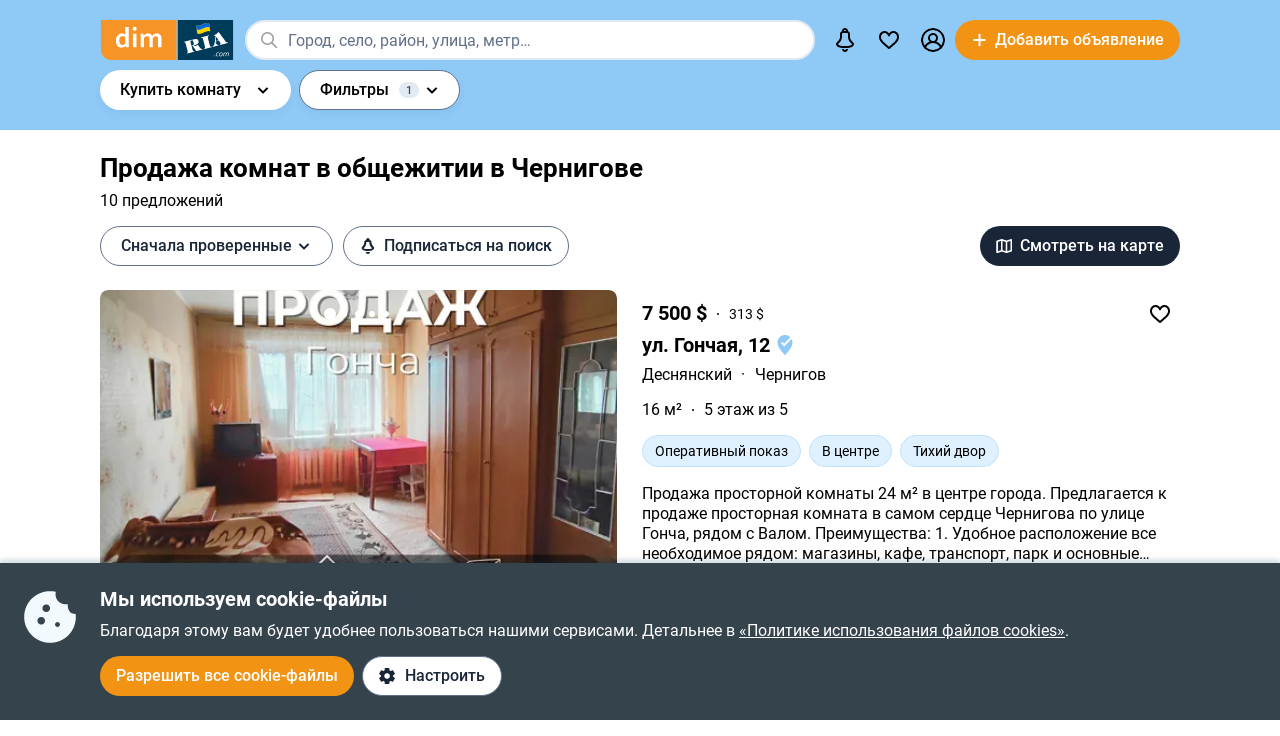

--- FILE ---
content_type: text/html; charset=utf-8
request_url: https://dom.ria.com/prodazha-komnat/chernigov-v-obshchezhitii/
body_size: 69225
content:
<!DOCTYPE html>
<html lang="ru">
<head>
    <link rel="manifest" href="/manifest.json">
    <meta charset="utf-8">
    
    <link rel="icon" href="https://dom.riastatic.com/css/images/32.ico" sizes="32x32">
    <link rel="icon" href="https://dom.riastatic.com/css/images/250.svg" type="image/svg+xml">
    <meta name="referrer" content="unsafe-url">
    <meta name="viewport" content="width=device-width, initial-scale=1.0">
    <meta name="msapplication-TileColor" content="#f09213">
    <meta name="theme-color" content="#f09213">
    <meta name="mobile-web-app-capable" content="yes">
    <meta name="application-name" content="DIM.RIA">
    <meta name="apple-mobile-web-app-capable" content="yes">
    <meta name="apple-mobile-web-app-status-bar-style" content="black">
    <meta name="apple-mobile-web-app-title" content="DIM.RIA">
    <link rel="mask-icon" href="https://dom.riastatic.com/css/images/250.svg">
    <link rel="apple-touch-icon" sizes="180x180" href="https://dom.riastatic.com/css/images/180.png">
    <meta name="msapplication-TileImage" content="https://dom.riastatic.com/css/images/192.png">
    <meta data-vue-meta="true" property="format-detection" content="telephone=no"><meta data-vue-meta="true" property="og:site_name" content="DOM.RIA.com"><meta data-vue-meta="true" property="fb:app_id" content="933582700021227"><meta data-vue-meta="true" property="msvalidate.01" content="634E07BD8612C1BEC5CED96AC190C573"><meta data-vue-meta="true" name="title" content="Купить комнату в общежитии в Чернигове – Продажа комнат в общаге | DIM.RIA"><meta data-vue-meta="true" name="description" content="Купить комнату в общежитии в Чернигове можно на сайте ✅️ проверенных объявлений DIM.RIA. ⏩ Смотрите предложения продажи комнат с актуальной ценой, фото и описанием."><meta data-vue-meta="true" property="og:title" content="Купить комнату в общежитии в Чернигове – Продажа комнат в общаге | DIM.RIA"><meta data-vue-meta="true" property="og:description" content="Купить комнату в общежитии в Чернигове можно на сайте ✅️ проверенных объявлений DIM.RIA. ⏩ Смотрите предложения продажи комнат с актуальной ценой, фото и описанием."><meta data-vue-meta="true" property="og:type" content="article"><meta data-vue-meta="true" property="og:url" content="article"><meta data-vue-meta="true" property="og:image" content="https://dom.riastatic.com/css/images/common/share/share.png?v=1">
    <title data-vue-meta="true">Купить комнату в общежитии в Чернигове – Продажа комнат в общаге | DIM.RIA</title>
    
    <link data-vue-meta="true" rel="preconnect" href="https://cdn.riastatic.com/"><link data-vue-meta="true" rel="preconnect" href="https://dom.riastatic.com/"><link data-vue-meta="true" rel="preload" as="font" href="https://dom.riastatic.com/css/stylesheets/fonts/f1.woff2" type="font/woff2" crossorigin="anonymous"><link data-vue-meta="true" rel="preload" as="font" href="https://dom.riastatic.com/css/stylesheets/fonts/f2.woff2" type="font/woff2" crossorigin="anonymous"><link data-vue-meta="true" rel="preload" as="font" href="https://dom.riastatic.com/css/stylesheets/fonts/f3.woff2" type="font/woff2" crossorigin="anonymous"><link data-vue-meta="true" rel="stylesheet" media="print" type="text/css" href="https://dom.riastatic.com/css/stylesheets/spa_print.css"><link data-vue-meta="true" rel="dns-prefetch" href="https://cdn.riastatic.com/"><link data-vue-meta="true" rel="dns-prefetch" href="https://dom.riastatic.com/"><link data-vue-meta="true" rel="dns-prefetch" href="https://ui.ria.com"><link data-vue-meta="true" rel="dns-prefetch" href="https://www.gstatic.com"><link data-vue-meta="true" rel="dns-prefetch" href="https://googleads.g.doubleclick.net"><link data-vue-meta="true" rel="dns-prefetch" href="https://bid.g.doubleclick.net"><link data-vue-meta="true" rel="dns-prefetch" href="https://stats.g.doubleclick.net"><link data-vue-meta="true" rel="dns-prefetch" href="https://www.facebook.com"><link data-vue-meta="true" rel="dns-prefetch" href="https://www.google-analytics.com"><link data-vue-meta="true" rel="dns-prefetch" href="https://connect.facebook.net"><link data-vue-meta="true" rel="alternate" hreflang="uk" href="https://dom.ria.com/uk/prodazha-komnat/chernigov-v-obshchezhitii/"><link data-vue-meta="true" rel="alternate" hreflang="ru" href="https://dom.ria.com/prodazha-komnat/chernigov-v-obshchezhitii/"><link data-vue-meta="true" rel="alternate" hreflang="x-default" href="https://dom.ria.com/uk/prodazha-komnat/chernigov-v-obshchezhitii/"><link data-vue-meta="true" rel="preload" href="https://cdn.riastatic.com/photos/dom/photo/32605/3260591/326059169/326059169fm.webp" as="image" fetchpriority="high"><link data-vue-meta="true" rel="preload" href="https://cdn.riastatic.com/photos/dom/photo/32200/3220092/322009256/322009256fm.webp" as="image" fetchpriority="high"><link data-vue-meta="true" rel="preload" href="https://cdn.riastatic.com/photos/dom/photo/32139/3213988/321398897/321398897fm.webp" as="image" fetchpriority="high"><link data-vue-meta="true" rel="canonical" href="https://dom.ria.com/prodazha-komnat/chernigov-v-obshchezhitii/">
    <script data-vue-meta="true" >
                        function initPush() {
                            var welcomeNotification = {
                                title: 'Спасибо за подписку',
                                body: 'Теперь вы подписаны на оповещения!',
                                icon: 'https://dom.riastatic.com/css/images/dimria.png'
                            };
                            var DOM_ID = 3;
                            var pm = new PushMessanger(DOM_ID, welcomeNotification, false).load();
                        }

                        var rLabelAvailability = !!(location.href && location.href.match('r_source'));
                        var riaDomainAvailability = !!(document.referrer && document.referrer.match('.ria.com'));
                        var paramsStr = '';
                        if (!rLabelAvailability && !riaDomainAvailability) {
                            if (!document.referrer) {
                                paramsStr = '&r_audience=direct&r_source=direct';
                            } else {
                                paramsStr = '&r_audience=all&r_medium=referer&r_source=' + document.referrer;
                            }
                        }

                        var projectId = 9;
                        if(navigator.userAgent &&  navigator.userAgent.match('build_code') && navigator.userAgent.match('osname')) {
                           var osname = navigator.userAgent.split('osname=')[1].split(' ')[0];
                           if (osname === 'android') {
                              projectId = 3;
                           } else if (osname === 'ios') {
                              projectId = 4;
                           }
                           var app_version = navigator.userAgent.split('build_code=')[1].split(' ')[0];
                           paramsStr = paramsStr + '&app_version=' + app_version;
                        }


                        !function(e){function t(r){if(n[r])return n[r].exports;var o=n[r]={i:r,l:!1,exports:{}};return e[r].call(o.exports,o,o.exports,t),o.l=!0,o.exports}var n={};t.m=e,t.c=n,t.d=function(e,n,r){t.o(e,n)||Object.defineProperty(e,n,{configurable:!1,enumerable:!0,get:r})},t.n=function(e){var n=e&&e.__esModule?function(){return e.default}:function(){return e};return t.d(n,"a",n),n},t.o=function(e,t){return Object.prototype.hasOwnProperty.call(e,t)},t.p="",t(t.s=1)}([,function(e,t,n){"use strict";var r=/PSP_ID=.+?/gi,o=/user_online=.+?/gi,c=r.exec(document.cookie),i=o.exec(document.cookie);if(c&&!i){document.createElement("IMG").src="//ui.ria.com/last_visit/set/index.jpg"}}]);
                        !function(e){function t(r){if(n[r])return n[r].exports;var o=n[r]={i:r,l:!1,exports:{}};return e[r].call(o.exports,o,o.exports,t),o.l=!0,o.exports}var n={};t.m=e,t.c=n,t.d=function(e,n,r){t.o(e,n)||Object.defineProperty(e,n,{configurable:!1,enumerable:!0,get:r})},t.n=function(e){var n=e&&e.__esModule?function(){return e.default}:function(){return e};return t.d(n,"a",n),n},t.o=function(e,t){return Object.prototype.hasOwnProperty.call(e,t)},t.p="",t(t.s=3)}({3:function(e,t,n){"use strict";var r=location.hash.replace("#","").split(/[&?]/).filter(function(e){return""!=e.trim()}).join("&");r=encodeURI(r);var o=document.createElement("img"),i=Math.floor(1e15*Math.random());o.src="https://slonik.ria.com/api/v3/event/client/index.gif?event_id=387&project_id=" + projectId+ "&viewRandom="+i+"&"+r+paramsStr}});
                        </script>
<link rel="preload" href="https://dom.riastatic.com/vue2/static/js/app.41359a9.js" as="script"><link rel="preload" href="https://dom.riastatic.com/vue2/static/js/58.58.9c6ca48.js" as="script"><link rel="preload" href="https://dom.riastatic.com/vue2/static/js/308.308.3606f16.js" as="script"><link rel="preload" href="https://dom.riastatic.com/vue2/static/js/65.65.363eb56.js" as="script"><link rel="preload" href="https://dom.riastatic.com/vue2/static/js/197.197.55a5ab6.js" as="script"><link rel="preload" href="https://dom.riastatic.com/vue2/static/js/104.104.bd90910.js" as="script"><link rel="preload" href="https://dom.riastatic.com/vue2/static/js/19.19.e0ada72.js" as="script"><link rel="preload" href="https://dom.riastatic.com/vue2/static/js/154.154.a1dffac.js" as="script"><link rel="preload" href="https://dom.riastatic.com/vue2/static/js/16.16.426ea9e.js" as="script"><link rel="preload" href="https://dom.riastatic.com/vue2/static/js/64.64.9ea7fdc.js" as="script"><link rel="preload" href="https://dom.riastatic.com/vue2/static/js/372.372.31be0b9.js" as="script"><link rel="preload" href="https://dom.riastatic.com/vue2/static/js/370.370.fadd92a.js" as="script"><link rel="preload" href="https://dom.riastatic.com/vue2/static/js/15.15.826475e.js" as="script"><link rel="preload" href="https://dom.riastatic.com/vue2/static/js/11.11.56e5dab.js" as="script"><link rel="preload" href="https://dom.riastatic.com/vue2/static/js/75.75.e66a9cc.js" as="script"><link rel="preload" href="https://dom.riastatic.com/vue2/static/js/136.136.3db4467.js" as="script"><link rel="preload" href="https://dom.riastatic.com/vue2/static/js/79.79.ccda1dc.js" as="script"><style data-vue-ssr-id="261915bc:0 69dffaa3:0 1466fa8a:0 c20c1cc8:0 28114b4b:0 0ccdef36:0 61afde92:0 877b1f68:0 0f659e3e:0 1ee658de:0 50fb2b76:0 08eebf4b:0 7e5a002e:0 3f3cac4c:0 1c05aabe:0 221306e2:0 2dfac5e0:0 65246542:0 67e6800a:0 16183148:0 76f46d22:0 500bd460:0 09439b95:0 3cb11596:0 e98637ca:0 0725da35:0 ab3f3b12:0 db5dd46a:0 61bec012:0 57348412:0 d8d31a52:0 7ca1e052:0 0ae11f14:0 94837bc8:0 2f2c9d4c:0 2e0af3f9:0 1811a0b7:0 6d5fd28c:0 30397cb4:0 16a3873c:0 f99041ba:0">
@font-face{font-family:Roboto;font-weight:400;src:url(https://dom.riastatic.com/css/stylesheets/fonts/f1.woff2) format("woff2");font-display:swap
}
@font-face{font-family:Roboto;font-weight:500;src:url(https://dom.riastatic.com/css/stylesheets/fonts/f2.woff2) format("woff2");font-display:swap
}
@font-face{font-family:Roboto;font-weight:700;src:url(https://dom.riastatic.com/css/stylesheets/fonts/f3.woff2) format("woff2");font-display:swap
}

.bg_orange{background:#ffa369;color:#000
}
.bg_blue{background:#8fc9f6
}
*{box-sizing:border-box;scroll-behavior:smooth
}
body,html{touch-action:manipulation
}
#app{min-height:100%
}
body{margin:0;font-family:Roboto,ArialFallBack,sans-serif;text-rendering:optimizeSpeed;-webkit-font-smoothing:antialiased;font-weight:400;font-size:16px;line-height:20px;-webkit-tap-highlight-color:rgba(0,0,0,0);color:#000
}
.cva{content-visibility:auto
}
.table{display:table;width:100%
}
.t-cell{display:table-cell
}
@font-face{font-family:ArialFallBack;src:local("Arial"),local("Helvetica"),local("Liberation Sans");font-weight:400;font-style:normal
}
a{text-decoration:none;color:#000;touch-action:manipulation
}
.hide{display:none!important
}
.text-l{text-align:left
}
.text-r{text-align:right
}
.text-c{text-align:center
}
button{border:0;cursor:pointer
}
button:focus{outline:none
}
.fl-l{float:left
}
.nowrap{white-space:nowrap
}
.size24{font-size:24px;line-height:30px
}
.size42{font-size:42px;line-height:48px;margin:0 0 30px
}
.size30{font-size:30px;line-height:36px
}
.size22{font-size:20px;line-height:27px
}
.size20{font-size:20px;line-height:24px
}
.size18{font-size:18px
}
.size16{font-size:16px
}
.size14{font-size:14px
}
.link{border-radius:20px;padding:7px 15px;margin-bottom:1px;border-bottom:none;display:inline-flex;justify-content:space-between;align-items:center
}
.container{width:100%;padding:0 15px;margin:0 auto
}
.bold-500{font-weight:500
}
.bold{font-weight:700
}
.boxed{width:100%
}
.boxed,.i-block{display:inline-block
}
.v-bottom{vertical-align:text-bottom
}
.v-middle{vertical-align:middle
}
.v-top{vertical-align:top
}
.v-hidden{opacity:0;pointer-events:none
}
.p-rel{position:relative
}
.w100{width:100%
}
.m0{margin:0
}
.mb-0{margin-bottom:0
}
.ml-25{margin-left:25px
}
.mb-25{margin-bottom:25px
}
.ml-20{margin-left:20px
}
.mr-20{margin-right:20px
}
.mb-20{margin-bottom:20px
}
.mb-30{margin-bottom:30px
}
.mb-40{margin-bottom:40px
}
.mb-60{margin-bottom:60px
}
.mt-20{margin-top:20px
}
.mr-15{margin-right:15px
}
.mb-15{margin-bottom:15px
}
.mt-15{margin-top:15px
}
.ml-15{margin-left:15px
}
.mr-10{margin-right:10px
}
.mb-10{margin-bottom:10px
}
.mt-10{margin-top:10px
}
.ml-10{margin-left:10px
}
.mr-5{margin-right:5px
}
.mb-5{margin-bottom:5px
}
.mt-5{margin-top:5px
}
.ml-5{margin-left:5px
}
.mt-0{margin-top:0
}
.i-flex{display:inline-flex
}
.flex{display:flex
}
.f-space{justify-content:space-between
}
.f-column{flex-direction:column
}
.f-text-c{justify-content:center
}
.f-center{align-items:center
}
.noClickEvent{pointer-events:none
}
.pointer{cursor:pointer
}
.overflowed{white-space:nowrap;overflow:hidden;text-overflow:ellipsis
}
@keyframes spin{
0%{transform:rotate(0)
}
to{transform:rotate(1turn)
}
}
[class^=photo-]{background-color:#eff2f3;display:inline-block;overflow:hidden
}
[class^=photo-],[class^=photo-] img{width:100%;vertical-align:top;position:relative
}
[class^=photo-] img{height:100%;object-fit:cover;border-radius:inherit
}
[class^=photo-]:after{border:1px solid #e0e3e4;border-radius:inherit;pointer-events:none
}
[class^=photo-]:after,[class^=photo-]:before{position:absolute;top:0;right:0;left:0;bottom:0;content:""
}
[class^=photo-]:before{border:4px solid rgba(0,0,0,.1);border-top-color:#7bccff;width:0;height:0;padding:10%;animation:spin 2s linear 5;margin:auto;border-radius:50%
}
.label-border{font-size:14px;border:1px solid #bfe3ff;background:#dff1ff;border-radius:20px;min-height:32px;padding:0 12px;display:inline-flex;align-items:center;overflow:hidden;white-space:nowrap;max-width:100%
}
.label-border.grey{color:#000
}
.label-item{font-size:11px;text-transform:uppercase;font-weight:700;padding:0 8px;height:24px;border-radius:2px;background:#fff;display:inline-block;vertical-align:middle;line-height:26px
}
.label-item.bg_blue{background:#8fc9f6
}
.label-item.bg_yellow{background:#fdefa8;border:1px solid #eddf9b
}
.label-item.bg_lightBlue{background:#8fc9f6
}
.label-item.i-flex{display:inline-flex
}
.all-clickable{position:absolute;top:0;right:0;bottom:0;left:0
}
.unstyle{margin:0;padding:0;list-style:none
}
.point-before{margin-left:10px;padding-left:10px
}
.point-before:before{background:#000;padding:1px;border-radius:50%;display:inline-block;left:-10px;position:relative;top:-4px;content:""
}
.disabled{pointer-events:none;cursor:default;background:rgba(0,0,0,.1);color:#7a8c99
}
input,select,textarea{font-family:inherit
}
input,select{font-weight:500
}
select{color:#000;-webkit-appearance:none;appearance:none
}
.item-pseudoselect{box-shadow:0 4px 8px rgba(0,59,86,.05);border-radius:30px;display:flex;align-items:center;height:60px;background:#fff;padding:0 50px 0 20px;font-family:inherit;font-size:18px;line-height:22px;border:0;width:100%;transition:all .1s linear
}
.item-pseudoselect.small{font-size:16px;height:40px
}
.item-pseudoselect:focus{outline:none
}
.s-arrow{position:absolute;top:50%;margin-top:-8px;right:20px;pointer-events:none;transition:transform .15s ease-out
}
.s-arrow.animate{transform:rotate(180deg)
}
.options{background:#fff;box-shadow:0 10px 20px rgba(0,59,86,.2);border:1px solid rgba(0,59,86,.05);border-radius:24px;position:absolute;left:0;margin-top:5px;top:100%;min-width:100%;padding:4px 20px 4px 4px;z-index:2
}
.options.no-scroll{padding-right:4px
}
.options.no-scroll .item{margin-right:0
}
.options.right{left:auto;right:0
}
.options .scrollbar{max-height:360px;display:block;font-weight:400
}
.options .item,.pseudomodal .item{padding:5px 17px;min-height:40px;display:flex;align-items:center;margin-right:3px
}
.options .item.block,.pseudomodal .item.block{padding:10px 17px;min-height:unset;display:block
}
button{font-family:inherit;font-size:16px;touch-action:manipulation;-webkit-user-select:none;user-select:none
}
.link-element{-webkit-user-select:none;user-select:none;border:2px solid #000;border-radius:20px;padding:5px 17px;transition:all .1s linear;cursor:pointer;min-height:40px;display:inline-flex;align-items:center;justify-content:center
}
.link-element.white_bg{background:#fff
}
.link-element.active{background:#000;color:#fff;border-color:#000;pointer-events:none
}
[disabled]{pointer-events:none
}
[placeholder]::placeholder{font-weight:400;font-style:normal
}
[placeholder]:-moz-placeholder{font-weight:400;font-style:normal;color:#62718a
}
[placeholder]:-ms-input-placeholder{font-weight:400;font-style:normal;color:#62718a
}
[placeholder]::-webkit-input-placeholder{font-weight:400;font-style:normal;color:#62718a
}
input[type=checkbox]+label:before,input[type=radio]+label:before{position:relative;display:inline-block;width:16px;height:16px;margin:-3px 8px 0 1px;vertical-align:middle;cursor:pointer;background:#fff;border:2px solid #aaaaac;content:""
}
input[type=checkbox]+label:after,input[type=radio]+label:after{content:"";position:absolute;color:#a6a6a6;background:currentColor;display:none
}
input[type=checkbox]+label:before{border-radius:3px
}
input[type=checkbox]+label.button:before{margin-left:-6px
}
input[type=checkbox]+label:after{left:6px;top:9px;width:2px;height:2px;box-shadow:2px 0 0 currentColor,3px -2px 0 currentColor,3px -4px 0 currentColor,3px -6px 0 currentColor,3px -8px 0 currentColor,3px -10px 0 currentColor,3px 0 0 currentColor,-2px 0 0 currentColor;transform:rotate(45deg)
}
input[type=radio]+label:before{border-radius:50%
}
input[type=radio]+label:after{left:6px;top:4px;border-radius:50%;width:10px;height:10px
}
input[type=checkbox]+label:hover:before,input[type=radio]+label:hover:before{border-color:#b6b6b6
}
input[type=checkbox]:checked+label,input[type=radio]:checked+label{position:relative
}
input[type=checkbox]:checked+label:before,input[type=radio]:checked+label:before{border-color:#f09213;background:#f09213
}
input[type=checkbox]:checked+label:after,input[type=radio]:checked+label:after{display:block;color:#fff
}
input[type=checkbox]:checked:disabled+label:before,input[type=checkbox]:checked:disabled+label:hover:before,input[type=checkbox]:disabled+label:before,input[type=checkbox]:disabled+label:hover:before,input[type=checkbox]:disabled:checked+label:before,input[type=checkbox]:disabled:checked+label:hover:before,input[type=radio]:checked:disabled+label:before,input[type=radio]:checked:disabled+label:hover:before,input[type=radio]:disabled+label:before,input[type=radio]:disabled+label:hover:before,input[type=radio]:disabled:checked+label:before,input[type=radio]:disabled:checked+label:hover:before{border-color:#d2d2d2
}
input[type=checkbox]:checked:disabled+label:after,input[type=checkbox]:disabled:checked+label:after,input[type=radio]:checked:disabled+label:after,input[type=radio]:disabled:checked+label:after{color:#d2d2d2
}
input[type=checkbox]:required:invalid+label:before,input[type=radio]:required:invalid+label:before{border-color:#f33
}
input[type=radio]:checked+label:before{background:#fff
}
input[type=radio]:checked+label:after{color:#f09213
}
label>input[type=checkbox],label>input[type=radio]{display:inline
}
input[type=email],input[type=number],input[type=tel],input[type=text]:not(.item-pseudoselect),textarea{border-radius:20px;display:flex;align-items:center;padding:0 20px;font-family:inherit;line-height:22px;border:0;width:100%;text-overflow:ellipsis;background:#f3fafd;box-shadow:none;height:40px;font-size:16px
}
input[type=email]:focus,input[type=number]:focus,input[type=tel]:focus,input[type=text]:not(.item-pseudoselect):focus,textarea:focus{outline:none
}
textarea{resize:none;height:auto;line-height:normal;padding:10px 20px
}
input[type=checkbox],input[type=radio]{display:none
}
input::-webkit-inner-spin-button,input::-webkit-outer-spin-button{-webkit-appearance:none;margin:0
}
input[type=number]{-moz-appearance:textfield
}
@media(min-width:1025px){
body{overflow:hidden scroll
}
.hover{position:relative
}
.hover:before{pointer-events:none;transition:all .1s linear;content:"";position:absolute;z-index:-1;left:-6px;right:-6px;top:-4px;bottom:-4px;border-radius:8px
}
.hover:hover:before{background:rgba(0,0,0,.1)
}
.link{padding-right:39px;position:relative
}
.link,.link:after{transition:all .1s linear
}
.link:after{position:absolute;right:15px;top:50%;margin-top:-8px;opacity:0;content:url("data:image/svg+xml;charset=utf-8,%3Csvg width='16' height='16' fill='none' xmlns='http://www.w3.org/2000/svg'%3E%3Cpath d='M8 13.5L13.5 8m0 0L8 2.5M13.5 8h-11' stroke='%23000' stroke-width='2'/%3E%3C/svg%3E")
}
.link.white:after{content:url("data:image/svg+xml;charset=utf-8,%3Csvg width='16' height='16' fill='none' xmlns='http://www.w3.org/2000/svg'%3E%3Cpath d='M8 13.5L13.5 8m0 0L8 2.5M13.5 8h-11' stroke='%23fff' stroke-width='2'/%3E%3C/svg%3E")
}
.link:hover{background-color:#fff
}
.link:hover:after{opacity:1
}
.bg_orange .link:hover{background-color:rgba(0,0,0,.1)
}
.container{max-width:1440px;padding:0 100px
}
.label-border.hover:hover{background:none
}
.label-border.hover:hover:before{background-color:#8fc9f6
}
.item-pseudoselect:hover{background:#c7e4fa
}
.options{white-space:nowrap
}
.options:before{content:"";position:absolute;top:-10px;height:15px;left:0;right:0
}
.options .item:hover,.options .item[data-focus=true],.pseudomodal .item:hover,.pseudomodal .item[data-focus=true]{background:rgba(143,201,246,.5);border-radius:20px;cursor:pointer
}
.link-element.white_bg:hover{background:#c7e4fa;border-color:#000
}
.link-element:hover{background:rgba(0,0,0,.1)
}
input[type=email]:focus,input[type=email]:hover,input[type=number]:focus,input[type=number]:hover,input[type=tel]:focus,input[type=tel]:hover,input[type=text]:not(.item-pseudoselect):focus,input[type=text]:not(.item-pseudoselect):hover,textarea:focus,textarea:hover{box-shadow:0 0 0 2px #c7e4fa
}
.page-content{min-height:calc(100vh - 113px)
}
}
@media(min-width:1300px){
.size22{font-size:22px
}
}
@media(max-width:1024px){
body,html{height:100%
}
body.modal-open,html.modal-open{overscroll-behavior-y:none;overflow:hidden
}
html{overflow-y:scroll
}
.size42{line-height:36px
}
.size30{font-size:24px;line-height:30px
}
.m-padding{padding-left:15px;padding-right:15px
}
.item-pseudoselect{font-size:16px
}
.page-content{min-height:calc(100vh - 204px)
}
}
@media(max-width:1300px){
.size24{font-size:20px;line-height:1.2
}
.size42{font-size:30px
}
.size30{font-size:26px
}
}
@media(max-width:1200px){
.container{padding:0 15px
}
}
@media(max-width:550px){
.mobileW100{margin-left:-15px;width:calc(100% + 30px)!important;border-radius:0!important
}
}

.f-end{justify-content:flex-end
}
.f-1-5{flex:1.5
}
.f-1{flex:auto
}
.g-8{gap:8px
}
.mr-8{margin-right:8px
}
.countOptions{font-size:14px;color:#fff;background:#000;border-radius:24px;line-height:24px;padding:0 4px;margin-left:10px;min-width:50px;text-align:center
}
.noty.options{padding:0;width:380px
}
.uWrap{padding:20px;white-space:normal
}
.uWrap .size22{line-height:1
}
.uWrap .p-rel{background:#fff
}
.grey{color:#414042
}
.photo-60x60{width:60px;min-width:60px;height:60px;border-radius:50%
}
.photo-60x60 img{border-radius:50%;background:#fff
}
.add-realty-button .short-text{display:none
}
.notification-point-wrap{position:relative
}
.main-page .notification-point{border-color:#8fc9f6
}
.color-secondary{color:#3b4b61
}
.color-tetriary{color:#62718a
}
.color-primary,.notify-head{color:#1a2638
}
.notify-head{padding:18px 16px;border-bottom:1px solid #e1eaf1
}
.notification-point{position:absolute;top:7px;left:27px;height:10px;width:10px;background-color:orange;border-radius:50%;border:2px solid #fff
}
header{box-sizing:border-box;padding:15px 0 0;font-weight:500
}
header:not(.main-page) .f-1-5 .h-item:not(.last) .linkToMyPage{padding:8px 16px
}
header .btn-circle{background-color:#000;height:40px;width:40px;min-width:40px;border-radius:50%;margin:0
}
header .flex.f-center.f-space.uWrap{margin:8px;padding:0;white-space:normal
}
header .flex.f-center.f-space.uWrap:hover{background:rgba(143,201,246,.5019607843)
}
header .options.no-scroll.noty .linkToMyPage{display:inline-flex;justify-content:space-between;width:100%;padding:4px 20px
}
header.main-page{font-size:20px;background:#8fc9f6
}
header.main-page .with_hover>.unlink{padding:0 20px
}
header.main-page .with_hover.p-8 .unlink{padding:0 8px
}
header.main-page .with_hover.last,header.main-page .with_hover.z-1{z-index:1
}
header.main-page .with_hover.z-3{z-index:3
}
header.main-page .with_hover .options{font-size:18px
}
header.main-page .f-1 .with_hover:first-child{margin-left:15px
}
header.main-page .notification-point{left:36px
}
.logo-svg{object-fit:contain
}
.h-item{margin-left:40px
}
.f-1 .with_hover:first-child{margin-left:15px
}
header .options{z-index:3
}
.with_hover{border-radius:20px;margin-left:0;position:relative;cursor:pointer
}
.with_hover.p-8 .unlink{padding:0 8px
}
.with_hover .options{opacity:0;pointer-events:none;font-weight:400
}
.with_hover .options .unlink{padding:0 10px
}
.with_hover .unlink{padding:0 20px;display:flex;align-items:center;min-height:40px
}
.with_hover .nowrap{white-space:nowrap
}
@media(min-width:1025px){
.with_hover:hover .notification-point{border-color:#c7e4fa
}
.main-page .with_hover:hover .notification-point{border-color:#fff
}
header{padding:6px 0
}
header.main-page{padding:40px 0 35px
}
header.main-page .logo-svg{width:200px;height:60px
}
.logo-svg{width:134px;height:40px
}
header:not(.main-page) .with_hover:hover{background:#c7e4fa
}
.with_hover:not(:hover) .noty{display:none
}
.with_hover:hover{background:#fff
}
.with_hover:hover .options{opacity:1;pointer-events:auto
}
}
@media(max-width:1240px){
.add-realty-button .full-text{display:none
}
.add-realty-button .short-text{display:inline
}
header.main-page{font-size:18px
}
}
@media(max-width:1300px){
header .f-1-5 .h-item:not(.last) .unlink{padding:0 10px
}
header .f-1-5 .h-item:not(.last) .options{font-size:18px
}
header.main-page .notification-point{left:26px
}
}
@media(max-width:1440px){
header .f-1-5.hideText .h-item:not(.last) .unlink{padding:0 10px
}
header .f-1-5.hideText .h-item:not(.last) .options{font-size:18px
}
}
@media(max-width:1750px){
.options-left .options{left:auto;right:0
}
}

.notification-bar{padding:20px;white-space:normal;cursor:auto
}
.notification-bar .n-message{font-size:16px;min-height:auto
}
.notification-bar .close{position:relative
}
.notification-bar .close:before{position:absolute;left:-10px;right:-10px;top:-10px;bottom:-10px;content:""
}

.btn-conversion[data-v-34639fea]{background-color:#f39313;color:#fff
}
.btn-conversion[data-v-34639fea]:hover{background-color:#da6f03
}
.btn-conversion-disabled[data-v-34639fea],.btn-conversion[data-v-34639fea]:disabled{background-color:#f1f5f9;color:#98a2b3;cursor:default;pointer-events:none
}
.btn-conversion-disabled[data-v-34639fea]:hover,.btn-conversion[data-v-34639fea]:disabled:hover{background-color:#f1f5f9
}

.btn[data-v-61eb08da]{cursor:pointer;font-family:inherit;transition:background-color .3s ease;font-weight:500;display:inline-flex;align-items:center;justify-content:center;text-align:center;text-decoration:none;white-space:nowrap;overflow:hidden;text-overflow:ellipsis
}
.btn svg[data-v-61eb08da]{display:inline-block;vertical-align:middle
}
.btn-xl[data-v-61eb08da]{padding:22px 16px;border-radius:32px;height:60px
}
.btn-l[data-v-61eb08da],.btn-xl[data-v-61eb08da]{font-size:16px;line-height:16px
}
.btn-l[data-v-61eb08da]{padding:16px;border-radius:24px;height:48px
}
.btn-m[data-v-61eb08da]{padding:12px 16px;font-size:16px;line-height:16px;height:40px
}
.btn-m[data-v-61eb08da],.btn-s[data-v-61eb08da]{border-radius:20px
}
.btn-s[data-v-61eb08da]{padding:10px 8px;font-size:14px;line-height:19px;height:32px
}
.btn-xs[data-v-61eb08da]{padding:6px 8px;font-size:12px;line-height:12px;border-radius:20px;height:24px
}
.btn.i-block[data-v-61eb08da]{display:inline-block
}

.btn[data-v-2da1f544]{border:none
}
.btn-ghost[data-v-2da1f544]{background-color:#fff;color:#1a2638
}
.btn-ghost[data-v-2da1f544]:hover{background-color:#e6eef5
}
.btn-ghost-disabled[data-v-2da1f544],.btn-ghost[data-v-2da1f544]:disabled{color:#98a2b3;background-color:#fff;cursor:default;pointer-events:none
}
.btn-ghost-disabled[data-v-2da1f544]:hover,.btn-ghost[data-v-2da1f544]:disabled:hover{background-color:#f1f5f9
}

.notification-bell{position:relative
}
.notification-bell .count-favorite{font-size:11px;line-height:13px;font-weight:500;color:#1a2638;margin-left:10px;top:0;background-color:orange;position:absolute;padding:2px 6px;border-radius:8px;text-align:center
}
.notification-bell .count-favorite:empty{display:none
}
@media(max-width:1024px){
.notification-bell{width:40px;height:40px;display:flex;align-items:center;justify-content:center
}
.notification-bell .count-favorite{margin-left:5px
}
}

.c-notifier{background:#35434d;color:#fff;box-shadow:0 -4px 4px rgba(0,59,86,.15);position:fixed;bottom:0;width:100%;z-index:107;will-change:scroll-position
}
.c-notifier .white-link{color:#fff;text-decoration:underline
}
.ml-8{margin-left:8px
}
.c-notifier-container{padding:24px 15px
}
@media(max-width:1024px){
.c-notifier{font-size:14px
}
.c-notifier:not(.open){z-index:6
}
}

@media(min-width:1025px){
.c-notifier-container{max-width:1240px;margin:0 auto;box-sizing:content-box
}
.c-notifier-container .checkboxArea .item{display:inline-block;min-width:110px;margin-right:15px
}
#gdpr_settings:checked .c-notifier-container{display:block
}
}

.btn-secondary[data-v-574d3694]{background-color:#fff;border:1px solid #62718a;color:#1a2638
}
.btn-secondary[data-v-574d3694]:hover{background-color:#e6eef5
}
.btn-secondary-disabled[data-v-574d3694],.btn-secondary[data-v-574d3694]:disabled{background-color:#f1f5f9;color:#98a2b3;cursor:default;pointer-events:none;border:1px solid #98a2b3
}
.btn-secondary-disabled[data-v-574d3694]:hover,.btn-secondary[data-v-574d3694]:disabled:hover{background-color:#f1f5f9
}

.is-client{width:0;height:0;overflow:hidden;position:absolute
}
.flexOrederWrap{display:flex;flex-direction:column
}
.flexOrederWrap .form-opinion,.flexOrederWrap>div{order:1
}
.flexOrederWrap .order2{order:2
}
.flexOrederWrap .order3,.flexOrederWrap .order4{order:3
}


.circle{border-radius:50%
}
.size25{font-size:25px
}
.mw360{max-width:360px
}
.h20{height:20px
}
.mt-40{margin-top:40px
}
.mr-8{margin-right:8px
}
.ml-16{margin-left:16px
}
.mr-16{margin-right:16px
}
.mt-12{margin-top:12px
}
.mb-16{margin-bottom:16px
}
.mb-12{margin-bottom:12px
}
.mb-8{margin-bottom:8px
}
.mb-40{margin-bottom:40px
}
.bg_lightBlue{background:#f3fafd
}
.search-result-list,.search-result-list-wrap{width:100%;display:flex;flex-wrap:wrap;padding-top:4px
}
.search-result-list-wrap .small-photo-wrap .small-photo,.search-result-list .small-photo-wrap .small-photo{padding-bottom:75.5%
}
.f100{flex:1 1 100%;line-height:1.1
}
.container.flexOrederWrap{min-height:calc(100vh - 395px);display:flex;flex-direction:column
}
.sticky-bottom{margin-top:auto
}
@media(max-width:1024px){
.realtyCatalog header{background:#8fc9f6
}
.mobileFixedButtons{display:flex;position:fixed;padding-bottom:15px;bottom:60px;left:50%;transform:translateX(-50%);right:auto;z-index:3
}
.mobileFixedButtons .btn-primary{flex:1
}
.mobileFixedButtons .btn-primary.first{margin-right:8px
}
.mobileFixedButtons .btn-primary.circle{min-width:40px;padding:0
}
.search-result-list,.search-result-list-wrap{justify-content:space-between
}
.search-result-list-wrap .small-photo-wrap .small-photo,.search-result-list .small-photo-wrap .small-photo{padding-bottom:24%
}
.search-result-list-wrap .max .small-photo-wrap .small-photo,.search-result-list .max .small-photo-wrap .small-photo{padding-bottom:37%
}
.search-result-list-wrap .realty-item,.search-result-list .realty-item{overflow:hidden;margin-bottom:15px;padding-bottom:15px;flex:0 0 calc(50% - 10px)
}
.search-result-list-wrap .realty-item:not(:last-of-type):after,.search-result-list .realty-item:not(:last-of-type):after{content:"";pointer-events:none;position:absolute;bottom:0;left:-15px;width:calc(100% + 30px)
}
.search-result-list-wrap .realty-item .small-photo-wrap,.search-result-list .realty-item .small-photo-wrap{display:flex
}
.search-result-list-wrap .realty-item .small-photo-wrap .photo-,.search-result-list .realty-item .small-photo-wrap .photo-{margin:4px 0
}
.search-result-list-wrap .realty-item .small-photo-wrap .photo-+.photo-,.search-result-list .realty-item .small-photo-wrap .photo-+.photo-{margin-left:4px
}
.paginatorSelect{margin:20px 0;padding:0
}
.search-page-wrap+.appFooter{padding-bottom:125px
}
.container.flexOrederWrap{min-height:calc(100vh - 500px)
}
}
@media(max-width:1024px)and (max-width:1024px){
.mobileFixedButtons.gdpr-open{padding:0;bottom:172px
}
.mobileFixedButtons.gdpr-open.ru{bottom:172px
}
}
@media(max-width:1024px)and (max-width:1024px)and (max-width:853px){
.mobileFixedButtons.gdpr-open.uk{bottom:192px
}
}
@media(max-width:1024px)and (max-width:1024px)and (max-width:466px){
.mobileFixedButtons.gdpr-open.uk{bottom:212px
}
}
@media(max-width:1024px)and (max-width:1024px)and (max-width:352px){
.mobileFixedButtons.gdpr-open.uk{bottom:232px
}
}
@media(max-width:1024px)and (max-width:1024px)and (max-width:340px){
.mobileFixedButtons.gdpr-open.uk{bottom:252px
}
}
@media(max-width:1024px)and (max-width:1024px)and (max-width:878px){
.mobileFixedButtons.gdpr-open.ru{bottom:192px
}
}
@media(max-width:1024px)and (max-width:1024px)and (max-width:485px){
.mobileFixedButtons.gdpr-open.ru{bottom:212px
}
}
@media(max-width:1024px)and (max-width:1024px)and (max-width:332px){
.mobileFixedButtons.gdpr-open.ru{bottom:232px
}
}
@media(max-width:550px){
.search-result-list,.search-result-list-wrap{display:block
}
.search-result-list-wrap .max .main-photo,.search-result-list .max .main-photo{padding-bottom:80%
}
.search-result-list-wrap .small-photo-wrap,.search-result-list .small-photo-wrap{margin-left:-11px;width:calc(100% + 22px)
}
.search-result-list-wrap .realty-item,.search-result-list .realty-item{overflow:visible
}
.search-result-list-wrap .realty-item>.photo-,.search-result-list .realty-item>.photo-{margin-left:-11px;width:calc(100% + 22px)
}
}

.size13{font-size:13px
}
.size0{font-size:0
}
.float-header{position:fixed;top:0;right:0;left:0;z-index:4;transform:translateY(0)
}
.float-header~div.search-page-wrap{padding-top:70px
}
.float-header~div.search-page-wrap div.header-search-line{transform:translateY(0);position:fixed;z-index:4;top:15px
}
.float-header.fixedToTop{top:0;transform:translateY(-70px)
}
.float-header.fixedToTop~div.search-page-wrap div.header-search-line{top:15px;transform:translateY(-70px)
}
.float-header.tr,.float-header.tr~div.search-page-wrap div.header-search-line{transition:transform .2s linear
}
.first-letter:first-letter{text-transform:capitalize
}
.noType{border:1px solid #e0e3e4;padding:10px;border-radius:8px
}
select.normal{font-weight:400
}
.no-border{align-items:start
}
.no-border .el-select{border-color:#fff;padding-left:0;margin-right:6px
}
.bgHover{background-color:#c7e4fa
}
.modal-bg{background:rgba(0,0,0,.5)
}
.modal-bg,.pseudomodal{position:fixed;left:0;right:0;top:0;bottom:0;z-index:7
}
.pseudomodal{background:#fff
}
.pseudomodal .w50{break-inside:avoid-column;display:table
}
.pseudomodal .item-modal{display:flex;min-height:20px;padding:10px 15px;align-items:center;font-size:20px
}
.ps-head{padding:18px 25px;background:#000;color:#fff
}
.ps-head .mw{max-width:24px
}
.ps-body{padding:10px 20px 10px 3px
}
.ps-body.padding{padding:20px
}
.wsn{white-space:normal
}
.vdp-datepicker input[readonly]{cursor:pointer
}
.vdp-datepicker__clear-button{position:absolute;right:0;top:0;bottom:0;width:30px
}
.vdp-datepicker__clear-button i{position:absolute;line-height:1;right:10px;top:50%;transform:translateY(-50%);-webkit-transform:translateY(-50%);font-size:22px
}
div.vdp-datepicker__calendar{font-size:16px
}
div.vdp-datepicker__calendar header{padding:0
}
div.vdp-datepicker__calendar .cell.selected{color:#fff;background-color:#219be7
}
.css-pseudoselect{position:relative;min-width:0
}
.vue-search-form .tabs-item.mr-8:not(:last-child){margin-right:8px
}
.mt-30{margin-top:30px
}
.vue-search-form .chars-row-274-273{margin-bottom:18px
}
.vue-search-form .search-popups{white-space:normal;padding:20px;z-index:3
}
.vue-search-form .search-popups .label{float:none;margin-bottom:5px;display:block;padding:0;font-weight:500
}
.vue-search-form .search-popups .mobileGrid .indent{display:flex
}
.vue-search-form .search-popups .indent{margin-left:0
}
.vue-search-form .search-popups .group-title{display:none
}
.vue-search-form .search-popups .rooms .tabs-item{min-width:40px
}
.vue-search-form .search-popups .field-number .tabs-item~.tabs-item{margin-left:4px
}
.vue-search-form .search-popups .field-number,.vue-search-form .search-popups .form-estate-type{display:flex
}
.vue-search-form .search-popups .field-number>span,.vue-search-form .search-popups .form-estate-type>span{flex:1
}
.vue-search-form .search-popups .field-number>span+span,.vue-search-form .search-popups .form-estate-type>span+span{margin-left:4px
}
.vue-search-form .search-popups .field-number .tabs-item,.vue-search-form .search-popups .form-estate-type .tabs-item{width:100%;justify-content:center
}
.vue-search-form .tabs-item{margin-bottom:4px
}
.vue-search-form .tabs-item:not(:last-child){margin-right:0
}
#headerPageCounters .bgHover{background-color:#e6eef5
}
#headerPageCounters .el-select{border:1px solid #62718a;color:#1a2638
}
.search-grid .horizontal-line-container{padding:0 5px 20px 0
}
.search-grid .horizontal-line-container .line{border:1px solid #e1eaf1;margin:0
}
.f-wrap{flex-wrap:wrap
}
.chars-row-227-228-1645-1644 #char-1645{margin-bottom:16px
}
.group-class #char-972{white-space:nowrap
}
.search-head-wrap{position:relative
}
.more-params .tabs-margin .tabs-item{margin-right:8px
}
.more-params .ml-8{margin-left:8px
}
.more-params .overflowed{display:block
}
.more-params .tabs-item{margin-right:4px
}
.more-params .group-class.vue-search-from-result .mb-15{margin-bottom:20px
}
.more-params .mb-15{margin-bottom:0
}
.more-params .indent.showMore-hidden{display:block
}
@media(min-width:1025px){
.pseudomodal{max-height:692px;margin:auto;box-shadow:0 4px 8px rgba(0,59,86,.05);border-radius:20px;max-width:1240px;width:calc(100vw - 45px)
}
.pseudomodal.autoHeight{top:50%;transform:translateY(-50%);bottom:auto
}
.pseudomodal .scrollbar{max-height:600px
}
.pseudomodal .item-modal{cursor:pointer
}
.pseudomodal .item-modal:hover{background:rgba(143,201,246,.5);border-radius:20px
}
.pseudomodal .item-modal.bold{font-size:24px
}
.pseudomodal .item-modal.separate{margin-bottom:40px
}
.ps-head{border-radius:20px 20px 0 0
}
.vue-search-form .cols{margin-top:40px
}
.vue-search-form .chars-row-1638-791-1646-1479-1480,.vue-search-form .chars-row-1670{margin:-4px 0 16px
}
.vue-search-form .chars-row-1638-791-1646-1479-1480:not(:first-child),.vue-search-form .chars-row-1670:not(:first-child){margin:16px 0
}
.vue-search-form .chars-row-273,.vue-search-form .chars-row-1438-274-273,.vue-search-form .chars-row-1484-1488-1486-1489-1483,.vue-search-form .chars-row-1488-1477-1499-1498,.vue-search-form .chars-row-1504-1485,.vue-search-form .chars-row-1647-1646-1479-1480,.vue-search-form .chars-row-1647-1646-1479-1480-1485,.vue-search-form .chars-row-1647-1646-1502-1503-1504{margin-bottom:15px
}
.vue-search-form .chars-row-212-1596-1500 #char-1596{margin-left:250px;display:inline-block;margin-bottom:16px
}
.vue-search-form .search-popups .chars-row-209-1501{display:block
}
.vue-search-form .search-popups .chars-row-149,.vue-search-form .search-popups .chars-row-209-214-227-228-1645-1644,.vue-search-form .search-popups .chars-row-209-1501,.vue-search-form .search-popups .chars-row-209-1657,.vue-search-form .search-popups .chars-row-212-1596-1500,.vue-search-form .search-popups .chars-row-227-228-1645-1644,.vue-search-form .search-popups .chars-row-1494-1493-1604,.vue-search-form .search-popups .chars-row-1501-1502-1503-1504-1646-1647,.vue-search-form .search-popups .chars-row-1657{margin-bottom:15px
}
.vue-search-form .search-popups{width:500px
}
.vue-search-form .cols{background:#fff;border-radius:30px;box-shadow:0 4px 8px rgba(0,59,86,.05)
}
.vue-search-form .cols .item-pseudoselect{box-shadow:none
}
.vue-search-form .cols .css-pseudoselect+.css-pseudoselect{margin-left:8px
}
.sub-search{padding-bottom:40px;align-items:flex-start
}
.sub-search .toogleMapView{margin-top:8px
}
.sub-search .wrap{flex-wrap:wrap;flex:1
}
.sub-search .css-pseudoselect{margin:8px 8px 0 0
}
.sub-search .css-pseudoselect.moreFilters{margin-right:0
}
.sub-search .css-pseudoselect.moreFilters .countCircle{background-color:#e1eaf1;padding:1.5px 6px;font-size:11px;line-height:13px;min-width:20px;min-height:16px;color:#3b4b61;font-weight:500;display:flex;align-items:center;justify-content:center;border-radius:8px;box-sizing:border-box
}
.sub-search .css-pseudoselect.moreFilters .countCircle.white_bg{background:#fff;color:#000
}
.sub-search .css-pseudoselect.moreFilters .countCircle.count-active{color:#fff;background:#3b4b61
}
.sub-search .css-pseudoselect.moreFilters .item-pseudoselect{padding-right:40px
}
.sub-search .css-pseudoselect.moreFilters .item-pseudoselect:hover{background-color:#e6eef5
}
.sub-search .css-pseudoselect.moreFilters .item-pseudoselect:hover .countCircle{background:rgba(114,161,197,.1803921569)
}
.sub-search .css-pseudoselect.moreFilters .item-pseudoselect:hover .countCircle.count-active{color:#fff;background:#3b4b61
}
.sub-search .css-pseudoselect.moreFilters .item-pseudoselect.bgHover{background-color:#e6eef5
}
.sub-search .css-pseudoselect.moreFilters .item-pseudoselect .el-select{border:1px solid #62718a;color:#1a2638
}
#headerPageCounters .el-select:hover,.sub-search .css-pseudoselect.moreFilters .item-pseudoselect .el-select:hover{background-color:#e6eef5
}
.search-grid+div .mobileGrid+span{margin-bottom:20px;margin-left:250px
}
.search-grid+div .label~span:last-child,.search-grid+div .mobileGrid~span:last-child .tabs-item{margin-bottom:20px;display:inline-block
}
.search-grid .label{padding-top:11px
}
.search-grid .indent{margin:0 0 20px 250px
}
.footbar{position:sticky;bottom:0;background:#f3fafd;z-index:3
}
.footbar.gdpr-open{bottom:165px
}
.footbar.container .indent{margin-bottom:0;padding-top:20px;padding-bottom:20px
}
.footbar:after,.footbar:before{content:"";top:0;bottom:0;position:absolute;width:100%;background:#f3fafd;z-index:-1
}
.footbar:before{left:-100%
}
.footbar:after{right:-100%
}
.footbar .btn-conversion{justify-content:center;width:330px
}
.footbar .btn-conversion+.btn-secondary{width:250px;margin-left:10px
}
.group-class #char-230,.group-class #char-1645{margin-left:250px;display:inline-block;margin-bottom:16px
}
.search-head-wrap:before{content:"";position:absolute;top:0;bottom:0;left:50%;width:100vw;margin-left:-50vw;pointer-events:none;z-index:-1;background-color:#8fc9f6;max-height:68px
}
.more-params.fixed{position:fixed;top:138px;left:0;right:0;max-width:1240px;z-index:3;padding:20px 20px 0;margin:auto;box-shadow:0 4px 8px rgba(0,59,86,.05),0 4px 8px rgba(0,59,86,.05);border-radius:30px;overflow:hidden
}
.more-params.fixed .footbar{margin-bottom:0
}
.more-params.fixed .scrollbar{overflow:hidden auto;margin-bottom:20px;max-height:calc(100vh - 338px)
}
.more-params.fixed .scrollbar.gdpr-open{max-height:calc(100vh - 500px)
}
.more-params.open{display:block
}
.more-params.close{display:none
}
.more-params .indent{margin-bottom:20px;display:flex
}
.more-params{background:#fff;padding:40px 0
}
.more-params .indent+span{margin-left:250px
}
.more-params .elem{width:240px
}
}
@media(min-width:1025px)and (min-width:1025px){
.pseudomodal .c3{display:flex;flex-wrap:wrap
}
.pseudomodal .c3 .w50{flex:0 0 50%
}
.pseudomodal .c3 .w33{flex:0 0 33.3%
}
}
@media(max-height:690px)and (min-width:1025px){
.pseudomodal .scrollbar{max-height:calc(100vh - 100px)
}
}
@media(min-width:1025px)and (max-width:1300px){
.footbar.gdpr-open{bottom:159px
}
}
@media(min-width:1025px)and (max-width:1440px){
.more-params.fixed{margin:auto 100px
}
}
@media(min-width:1025px)and (max-width:1200px){
.more-params.fixed{margin:auto 15px
}
}
@media(max-width:1024px){
.vue-search-form .css-pseudoselect.inline-c2{display:inline-block;width:calc(100% - 126px)
}
.vue-search-form .css-pseudoselect.inline-c2+.inline-c2{width:122px;margin-left:4px
}
.pseudomodal .size20{font-size:18px
}
.pseudomodal .c3{display:flex;justify-content:space-between;flex-direction:column
}
.pseudomodal .item-modal{font-size:16px
}
.pseudomodal .item-modal.separate{margin-bottom:20px
}
.ps-head{padding:15px
}
.ps-body{padding:0;overflow-y:auto;position:absolute;top:70px;bottom:0;left:0;right:0;overscroll-behavior-y:none
}
.ps-body.padding{padding:20px 15px
}
.dateWithIcon~.dateWithIcon .vdp-datepicker__calendar{right:0
}
.vue-search-form{display:none
}
.vue-search-form.open{display:block;position:fixed;z-index:10;background:#fff;left:0;top:0;right:0;bottom:0;overflow-y:auto
}
.vue-search-form.open .mobile-map-toggler{display:none
}
.vue-search-form.open .footbar{z-index:1
}
.vue-search-form{padding-bottom:55px
}
.vue-search-form .item-pseudoselect{height:40px;background:#f3fafd;box-shadow:none
}
.vue-search-form .css-pseudoselect div:not(.autocomplete-open-wrap) .close{top:6px;right:10px;background:#f3fafd
}
.vue-search-form .css-pseudoselect{margin:0 0 15px;width:100%
}
.vue-search-form .css-pseudoselect:last-child{margin-bottom:26px
}
.vue-search-form .chars-row-212-1596-1500 .indent{display:flex;margin-bottom:15px
}
.vue-search-form .search-popups{padding:0;margin-bottom:7px
}
.vue-search-form .search-popups .chars-row-209-1501{margin-bottom:18px
}
.vue-search-form .search-popups .mobileGrid~span:last-child{display:inline-block;margin-bottom:15px
}
.vue-search-form .search-popups .group-title+div{width:100%;max-width:420px
}
.vue-search-form .tabs-item .all-clickable{left:-1px
}
.vue-search-form .cols{flex-wrap:wrap
}
.sub-search{display:block
}
.sub-search .moreFilters{color:#fff
}
.sub-search .moreFilters .item-pseudoselect{background:#000
}
.search-grid .tabs-item{max-width:100%
}
.search-grid .tabs-item .mr-10{min-width:16px
}
.search-grid .label{float:none;margin-bottom:5px;font-weight:700
}
.search-grid+div .group-class,.search-grid .indent{margin-bottom:30px
}
.search-grid+div .group-class .mobileGrid .indent{display:flex
}
.search-grid+div .group-class .mobileGrid+.mobileGrid{margin-top:30px
}
.group-class .label{font-weight:700;margin-bottom:5px;display:block
}
.more-params.open .toggle{display:block
}
.more-params.close .toggle{display:none
}
.more-params.close .footbar>div.indent{display:flex
}
.more-params .footbar{position:fixed;bottom:0;left:0;width:100%;background:#fff;padding:15px
}
.more-params .group-class{margin-bottom:23px
}
.more-params .group-class:last-child{margin-bottom:5px
}
.more-params .group-class.vue-search-from-result .mb-15{margin-bottom:27px
}
}
@media(max-width:1024px)and (max-width:650px){
.pseudomodal .c3 .w50{width:100%
}
}
@media(max-width:330px){
.pseudomodal .size20{font-size:17px
}
}

.search-string-inner{order:1;max-width:325px;width:100%
}
.vue-search-form.open .search-string{margin-bottom:8px;box-shadow:unset;border:2px solid #e1eaf1;padding:2px 4px
}
.greyLight{color:#3b4b61
}
.colorTertiary{color:#62718a
}
.search-string{background:#fff;border-radius:40px;box-shadow:0 4px 8px 0 rgba(0,0,0,.05);padding:4px;height:40px
}
.search-string .clear-search{padding:8px;position:absolute;top:50%;right:2px;transform:translateY(-50%)
}
.search-string input.string{background:#fff;padding:0 35px 0 1px;max-width:285px;width:100%;height:32px;position:relative
}
.search-string input.string:focus,.search-string input.string:hover{box-shadow:none
}
.empty-block{display:flex;flex-direction:column;align-items:center;text-align:center;gap:12px;padding:100px 0
}
@media(max-width:1024px){
.preventKeyboardOpen{z-index:1
}
.show-suggest{position:fixed;background:#fff;top:12px;left:0;right:0;bottom:0;z-index:7;border-radius:16px 16px 0;display:flex;flex-direction:column
}
.show-suggest:before{content:"";background-color:rgba(0,0,0,.5);display:block;position:absolute;top:-12px;left:0;right:0;height:32px
}
.show-suggest .m-height-100{height:100%;min-height:0;padding:0 15px
}
.show-suggest .search-chips-wrap{min-height:0;height:100%
}
.show-suggest .search-chips-wrap .scrollbar{height:100%;overflow-x:hidden
}
.show-suggest .search-chips-wrap .scrollbar .search-chips{max-width:100%
}
.show-suggest .withoutPointerEvents{pointer-events:none
}
.show-suggest .search-string-suggests{bottom:-56px
}
.show-suggest .search-string-suggests .item{min-height:40px;display:flex;align-items:start
}
.show-suggest .search-string-suggests .item>svg{margin-top:2px;min-width:16px
}
.show-suggest .search-string-suggests .scrollbar{padding:0 15px;background:#fff;max-height:calc(100% - 55px)
}
.show-suggest .search-string-suggests .scrollbar-for-lastSearches{border-radius:0 0 16px 16px;box-shadow:0 10px 20px 0 rgba(0,0,0,.1);pointer-events:auto
}
.show-suggest .search-string-buttons{border-top:1px solid #e1eaf1;background-color:#fff;padding:15px
}
.show-suggest .dotted{border-bottom:1px dotted
}
.show-suggest .search-string{margin:0 15px 15px;box-shadow:unset;border:2px solid #e1eaf1
}
.show-suggest .search-string input.string{height:27px
}
.show-suggest .headLine{height:30px;background:#fff;position:relative;border-radius:16px 16px 0 0
}
.show-suggest .headLine:before{content:"";height:2px;width:60px;background:rgba(0,0,0,.1);position:absolute;top:14px;left:50%;margin-left:-30px
}
.search-string input.string{min-width:70px
}
}

.search-string-wrap:not(.show-suggest) .search-chips-wrap{width:100%
}
.search-string-wrap:not(.show-suggest) .search-chips-wrap .wrap{display:flex;align-items:start
}
.more .options{display:none;right:0;left:auto;white-space:normal;padding:16px 12px 12px 16px;flex-wrap:wrap
}
.more .options .search-chips{margin-bottom:4px
}
.search-chips-wrap{overflow:hidden
}
.search-chips{background:#3b4b61;color:#fff;padding:0 16px;border-radius:32px;margin-right:4px;cursor:default;vertical-align:top
}
.search-chips-clear{padding:8px;margin-right:-12px
}
@media(min-width:1025px){
.more:hover{text-decoration:underline
}
.more:hover .options{text-decoration:none;display:flex;z-index:3
}
.search-chips-wrap:hover{overflow:visible
}
.search-chips{height:32px;white-space:nowrap;order:1;position:relative
}
.search-chips.order-2{order:2
}
}
@media(max-width:1024px){
.search-string-wrap:not(.show-suggest) .search-chips-wrap .wrap{flex-wrap:wrap
}
.search-string-wrap:not(.show-suggest) .search-chips-wrap{margin-bottom:20px
}
.search-chips-wrap{flex-wrap:wrap
}
.search-chips{min-width:0;min-height:32px;margin-bottom:4px
}
}

.fixed-tabs{display:flex;border-bottom:1px solid #dde5ed;padding-top:16px
}
.fixed-tabs .active-fixed-suggest-tab{color:#1a2638;border-bottom:2px solid #1a2638;font-weight:500
}
.single-fixed-tab{padding:0 25px 19px;font-size:16px;font-weight:400
}
.single-fixed-tab .active{color:#1a2638;border-bottom:1px solid #1a2638
}
.single-fixed-tab .active:after{content:"";position:absolute;bottom:-1px;left:0;right:0;height:2px;background-color:#1a2638;border-radius:1px
}
.search-history-footer{margin-bottom:12px
}
.suggests-line{border-bottom:1px solid #e1eaf1;margin:10px 20px 20px
}
.search-string-suggests,.search-string-suggests .text_tertiary{color:#62718a
}
.search-string-suggests .item{white-space:normal;color:#62718a
}
.search-string-suggests .item .minW16{min-width:16px
}
.search-string-suggests .item.f-start{align-items:flex-start;margin-top:-2px
}
.search-string-suggests .bold,.search-string-suggests .c-text{color:#1a2638
}
.search-string-suggests .scrollbar{border-radius:0
}
.search-string-suggests .dotted{border-bottom:1px dotted
}
.search-string-suggests .search-string-buttons{gap:24px;padding:12px
}
.search-string-suggests .header-text-last-search{padding:16px
}
.search-string-suggests .search-history-item{display:flex;gap:8px;padding:8px 16px;margin-bottom:4px;border-radius:8px
}
.search-string-suggests .search-history-item svg{min-width:20px
}
.search-string-suggests .search-history-item .subTitle{margin-top:4px
}
.search-string-suggests .suggest-title-item{color:#62718a;font-size:14px;font-weight:400;padding:16px
}
.search-string-suggests .suggest-item{display:flex;align-items:center;gap:8px;padding:12px 16px;color:#1a2638;font-size:16px;font-weight:400
}
@media(min-width:1025px){
.single-fixed-tab:hover{cursor:pointer;color:#1a2638
}
.search-history-footer{padding:0 16px;border-bottom:1px solid #e0e3e4
}
.search-string-suggests .search-history-item:hover,.search-string-suggests .suggest-item:hover{background-color:rgba(114,161,197,.1803921569);cursor:pointer
}
.search-string-suggests .suggest-item:hover{border-radius:12px
}
}
@media(max-width:1024px){
.suggests-line{margin:0 0 20px
}
.search-string-suggests .header-text-last-search{padding:12px 16px 16px 0
}
.search-string-suggests .search-history-item{padding:8px 0
}
}

.button-component{padding:0;background:none;min-height:40px;color:#000
}
.button-component:disabled{background:rgba(0,0,0,.1);color:#7a8c99
}

.cmn-green-toggle{position:absolute;margin-left:-9999px;opacity:0
}
.cmn-green-toggle+label{display:block;position:relative;cursor:pointer;outline:0;-webkit-user-select:none;-moz-user-select:none;-ms-user-select:none
}
.switch-green input[type=checkbox]+label{overflow:hidden;min-width:50px;width:50px;height:25px;border-radius:50px
}
.switch-green input[type=checkbox]+label:after{display:block;position:absolute;top:0;left:0;bottom:0;padding:0;margin:0;content:""
}
.switch-green input[type=checkbox]+label:before{background-image:none;background-color:#98a2b3;border:1px solid #98a2b3;width:100%;height:23px;border-radius:50px;transition:background .4s;margin:inherit
}
.switch-green input[type=checkbox]+label:after{box-shadow:unset;height:auto;background-color:#fff;width:21px;top:2px;bottom:2px;left:3px;border-radius:100%;transition:margin .4s
}
.switch-green input[type=checkbox]:checked+label:before{background-image:none;background-color:#05a552;border-color:#05a552
}
.switch-green input[type=checkbox]:checked+label:after{background-color:#fff;transform:none;margin-left:23px;background-repeat:no-repeat;background-position:50%;background-size:16px;background-image:url(https://cdn.riastatic.com/docs/dom/support/4/2c/675b95e34a379d5dfeaa5172f04a5.png)
}
.bgHover{background-color:#c7e4fa
}
.modal-bg{background:rgba(0,0,0,.5)
}
.modal-bg,.pseudomodal{position:fixed;left:0;right:0;top:0;bottom:0;z-index:7
}
.pseudomodal{background:#fff
}
.pseudomodal .w50{break-inside:avoid-column;display:table
}
.pseudomodal .item-modal{display:flex;min-height:20px;padding:10px 15px;align-items:center;font-size:20px
}
.ps-head{padding:18px 25px;background:#000;color:#fff
}
.ps-head .mw{max-width:24px
}
.ps-body{padding:10px 20px 10px 3px
}
.ps-body.padding{padding:20px
}
.wsn{white-space:normal
}
.scrollbar{overflow-y:auto;overscroll-behavior-y:none;transform:translateZ(0)
}
.scrollbar::-webkit-scrollbar{-webkit-appearance:none;width:4px;height:8px
}
.scrollbar::-webkit-scrollbar-track{background-color:#f3fafd;border-radius:10px
}
.scrollbar::-webkit-scrollbar-thumb{background-color:#7a8c99;border-radius:10px
}
.category-select .options{width:400px;max-width:400px
}
.category-select .ps-head{background-color:#fff;color:#1a2638;font-weight:700
}
.category-select .options-wrap{display:flex;flex-direction:column;height:100%
}
.category-select .mr-12{margin-right:12px
}
.category-select .scrollbar{overflow-y:auto;flex:1;padding-bottom:12px;overscroll-behavior-y:none;transform:translateZ(0)
}
.category-select .scrollbar .pb-56{padding-bottom:56px
}
.category-select .fixed-footer{display:flex;justify-content:space-between;flex-shrink:0;position:sticky;bottom:0;left:0;right:0;background:#fff;color:#62718a;padding:14px 24px 14px 16px;z-index:1;border-radius:0 0 16px 16px
}
.category-select .fixed-footer .selected{color:#1a2638
}
.category-select .category-select-tabs{display:flex;justify-content:space-between;margin-bottom:12px;padding:4px;border:2px solid #e1eaf1;border-radius:999px
}
.category-select .category-select-tabs div{display:flex;width:100%;justify-content:center;padding:6px 16px;background:transparent;color:#62718a;border:none;font-weight:500;cursor:pointer;border-radius:20px
}
.category-select .category-select-tabs div.active{background:#3b4b61;color:#fff
}
.category-select .arrow-icon{transition:transform .15s ease-out
}
.category-select .arrow-icon.animate{transform:rotate(180deg)
}
.category-select .category-select-options{display:flex;flex-direction:column;gap:8px
}
.category-select .switch-label{display:flex;align-items:center;justify-content:space-between;font-size:16px;font-weight:500
}
.category-select .switch-text{margin-right:8px
}
.category-select .category-select-option:not(:last-child){border-bottom:1px solid #e1eaf1
}
.category-select .category-select-option .option-label{display:flex;justify-content:space-between;align-items:center;font-weight:700;cursor:pointer;padding:14px 16px;margin-bottom:8px
}
.category-select .category-select-option .option-label .titleLabel{display:flex;gap:12px
}
.category-select .category-select-option .category-suboptions{display:flex;flex-direction:column
}
.category-select .category-select-option .category-suboptions .suboption-label{padding:14px 16px 14px 48px;font-size:14px;cursor:pointer;white-space:normal
}
.category-select .category-select-option .isActive{outline:1px solid #1a2638;outline-offset:-2px;background-color:rgba(114,161,197,.1803921569);border-radius:12px
}
.category-select .category-select-option{display:none
}
.category-select .category-select-option.isVisible{display:flex;flex-direction:column;gap:8px
}
@media(min-width:1025px){
.pseudomodal{max-height:692px;margin:auto;box-shadow:0 4px 8px rgba(0,59,86,.05);border-radius:20px;max-width:1240px;width:calc(100vw - 45px)
}
.pseudomodal.autoHeight{top:50%;transform:translateY(-50%);bottom:auto
}
.pseudomodal .scrollbar{max-height:600px
}
.pseudomodal .item-modal{cursor:pointer
}
.pseudomodal .item-modal:hover{background:rgba(143,201,246,.5);border-radius:20px
}
.pseudomodal .item-modal.bold{font-size:24px
}
.pseudomodal .item-modal.separate{margin-bottom:40px
}
.ps-head{border-radius:20px 20px 0 0
}
.category-select .options{padding:5px 8px 0
}
.category-select .options-wrap{height:384px;max-height:384px;overflow:hidden
}
.category-select .category-select-tabs{min-width:384px
}
.category-select .category-select-tabs div:hover:not(.active){background:rgba(114,161,197,.1803921569);color:#1a2638
}
.category-select .category-select-options{margin-right:4px
}
.category-select .category-select-option .category-suboptions .suboption-label:hover,.category-select .category-select-option .option-label:hover{background-color:rgba(114,161,197,.1803921569);border-radius:12px
}
}
@media(min-width:1025px)and (min-width:1025px){
.pseudomodal .c3{display:flex;flex-wrap:wrap
}
.pseudomodal .c3 .w50{flex:0 0 50%
}
.pseudomodal .c3 .w33{flex:0 0 33.3%
}
}
@media(max-height:690px)and (min-width:1025px){
.pseudomodal .scrollbar{max-height:calc(100vh - 100px)
}
}
@media(max-width:1024px){
.pseudomodal .size20{font-size:18px
}
.pseudomodal .c3{display:flex;justify-content:space-between;flex-direction:column
}
.pseudomodal .item-modal{font-size:16px
}
.pseudomodal .item-modal.separate{margin-bottom:20px
}
.ps-head{padding:15px
}
.ps-body{padding:0;overflow-y:auto;position:absolute;top:70px;bottom:0;left:0;right:0;overscroll-behavior-y:none
}
.ps-body.padding{padding:20px 15px
}
.category-select .ps-body{margin-top:-12px
}
.category-select .options-wrap{margin:0 16px
}
.category-select .scrollbar{overflow-y:initial
}
.category-select .category-select-tabs{margin:0 16px
}
.category-select .category-select-option{margin-top:8px
}
}
@media(max-width:1024px)and (max-width:650px){
.pseudomodal .c3 .w50{width:100%
}
}
@media(max-width:330px){
.pseudomodal .size20{font-size:17px
}
}

.icon-daily-rent g[data-v-ae2a0970]{stroke:#62718a
}
.icon-daily-rent.active-daily-rent g[data-v-ae2a0970]{stroke:#1a2638
}

input:checked+label.tabs-item{background:#000;color:#fff;font-weight:500
}
input+label.tabs-item:before,input:checked+label.tabs-item:after{display:none
}
.tabs-item{display:inline-flex;align-items:center;padding:10px 20px;min-height:40px;background:#f3fafd;border-radius:20px;transition:all .1s linear;cursor:pointer
}
@media(min-width:1025px){
.withReset:hover input:checked+label.tabs-item,input[type=checkbox]:checked+label.tabs-item:hover{background-color:#485a67
}
.tabs-item:hover{background:#c7e4fa;color:#000
}
}

.toggleParamsButton div:empty,.vue-search-form .label:empty{display:none
}
.vue-search-form .group-class .label-hot{display:inline-flex;align-items:center;justify-content:center;padding:4px 8px;font-size:12px;border-radius:20px;line-height:1;color:#1a2638;background-color:#ffa369;height:auto;min-width:auto;max-width:none
}
.vue-search-form .search-popups .chars-row-2099{margin-bottom:15px;display:inline-block
}
.vue-search-form .search-popups #char-274:last-child{display:inline-block;margin-bottom:14px
}
.vue-search-form .search-popups .group-class .label+div:not(.indent){margin:0
}
.vue-search-form .chars-row-273-274,.vue-search-form .chars-row-1477-1498-1499,.vue-search-form .chars-row-1485-1480-1479-1478,.vue-search-form .chars-row-1488-1485,.vue-search-form .chars-row-1489-1488-1486-1484-1483-1480-1479,.vue-search-form .chars-row-1492-1491-1490-1489-1488-1487-1486-1485-1484-1505-1482-1480-1479-1478,.vue-search-form .chars-row-1494-1493,.vue-search-form .chars-row-1647-1646{margin-bottom:20px
}
.vue-search-form .dateWithIcon{position:relative
}
.vue-search-form .dateWithIcon i{font-style:normal;margin-right:5px
}
.vue-search-form .dateWithIcon svg{position:absolute;top:50%;margin-top:-8px;right:10px;pointer-events:none
}
@media(min-width:1025px){
.vue-search-form .label{padding-top:10px;float:left;width:250px
}
.vue-search-form .indent{margin-left:250px
}
.vue-search-form .group-class .label+div:not(.indent){margin-left:250px;margin-bottom:15px
}
.vue-search-form .search-popups .chars-row-2099 #char-2099 .showMore-hidden{height:auto;padding:0
}
.vue-search-form .search-popups .chars-row-2099 #char-2099 .showMore-hidden.only-checked .checkBoxToggleWrap>span:not(.checked){display:flex;position:static;opacity:1;pointer-events:all
}
.vue-search-form .search-popups .chars-row-2099 #char-2099 .showMore-hidden .checkBoxToogleButton{display:none
}
.vue-search-form .chars-row-1438-273,.vue-search-form .chars-row-1480,.vue-search-form .chars-row-1483-1484-1488-1486-1489,.vue-search-form .chars-row-1483-1488-1486-1595,.vue-search-form .chars-row-1495-1496,.vue-search-form .chars-row-1601-1602-1600-1603,.vue-search-form .chars-row-1647-1646-1495-1497,.vue-search-form .chars-row-1692{margin-bottom:20px
}
.vue-search-form .chars-row-273-274:not(.chars-row-1494-1493),.vue-search-form .chars-row-1477-1498-1499:not(.chars-row-1494-1493),.vue-search-form .chars-row-1485-1480-1479-1478:not(.chars-row-1494-1493),.vue-search-form .chars-row-1488-1485:not(.chars-row-1494-1493),.vue-search-form .chars-row-1489-1488-1486-1484-1483-1480-1479:not(.chars-row-1494-1493),.vue-search-form .chars-row-1492-1491-1490-1489-1488-1487-1486-1485-1484-1505-1482-1480-1479-1478:not(.chars-row-1494-1493),.vue-search-form .chars-row-1494-1493:not(.chars-row-1494-1493){margin-left:250px
}
}
@media(max-width:1024px){
.vue-search-form .indent{display:inline-block;width:100%;vertical-align:top
}
.vue-search-form .group-class .label+div:not(.indent){margin-bottom:15px
}
.vue-search-form .chars-row-273-274,.vue-search-form .chars-row-1477-1498-1499,.vue-search-form .chars-row-1485-1480-1479-1478,.vue-search-form .chars-row-1488-1485,.vue-search-form .chars-row-1489-1488-1486-1484-1483-1480-1479,.vue-search-form .chars-row-1492-1491-1490-1489-1488-1487-1486-1485-1484-1505-1482-1480-1479-1478,.vue-search-form .chars-row-1494-1493{margin-bottom:30px
}
.vue-search-form .chars-row-235-246-254 .mb-15+.mb-15{margin:15px 0 30px
}
.vue-search-form .chars-row-235-242-247-254 .mb-15+.mb-15{margin:15px 0
}
.vue-search-form .chars-row-235-242-247-254 div:last-child{margin-top:30px
}
.vue-search-form .chars-row-219-226 .mb-15:last-child{margin-top:4px
}
.vue-search-form .mobileGrid+span{margin-right:10px;display:inline-block
}
}

.bgHover{background-color:#c7e4fa
}
.s-arrow.p-auto{pointer-events:auto
}
.greyLight{color:#3b4b61
}
.el-select{position:relative;border:1px solid #62718a;color:#1a2638;border-radius:20px;display:inline-flex;align-items:center;justify-content:center;height:40px;cursor:pointer;padding:0 40px 0 20px;-webkit-user-select:none;user-select:none;transition:all .1s linear
}
.el-select .underline-sort{border-bottom:1px dashed #3b4b61
}
@media(min-width:1025px){
.el-select+.el-select{margin-left:10px
}
.el-select:hover{background-color:#c7e4fa
}
}

.btn-primary[data-v-63a84962]{background-color:#1a2638;color:#fff
}
.btn-primary a[data-v-63a84962]{color:#1a2638
}
.btn-primary[data-v-63a84962]:hover{background-color:#141d2a
}
.btn-primary-disabled[data-v-63a84962],.btn-primary[data-v-63a84962]:disabled{background-color:#f1f5f9;color:#98a2b3;cursor:default;pointer-events:none
}
.btn-primary-disabled[data-v-63a84962]:hover,.btn-primary[data-v-63a84962]:disabled:hover{background-color:#f1f5f9
}

.no-hover{cursor:default
}
.no-hover:hover{background:none!important
}
@media(max-width:1024px){
.panel-breadcrumbs-wrap:not(.mobileW100){padding:0
}
}

.size12{font-size:12px
}
.mt-8{margin-top:8px
}
.mr-24{margin-right:24px
}
.m-8-12{margin:8px 12px
}
.p-0-8{padding:0 8px
}
.primary{color:#1a2638
}
.greyLight{color:#3b4b61
}
.count-label{background-color:#3b4b61;color:#fff;border-radius:12px;padding:2px 6px;line-height:normal
}
.count-label .mobile{font-size:11px
}
.w240{width:240px
}
.btn-secondary .s-arrow{right:-20px
}
.listings-wrap{border-radius:8px;background-color:#eef7fe;padding:16px 8px
}
.listings-wrap .indentButton{height:max-content;text-indent:8px
}
.listings-wrap .indentButton svg{position:static;margin:0 0 0 5px
}
.listings-wrap .listings{display:flex;flex-direction:column;gap:8px
}
.listings-wrap .listings .pager .paginator-border{border-radius:16px;border:1px solid #1a2638;line-height:140%;min-width:32px;min-height:32px;padding:6px 12px;white-space:nowrap;text-align:center;font-size:14px
}
.listings-wrap .listings .pager .next,.listings-wrap .listings .pager .prev{white-space:nowrap;position:relative;display:flex;padding:6px 10px
}
.listings-wrap .listings .pager .next img,.listings-wrap .listings .pager .prev img{max-width:12px;max-height:12px
}
.involvementList{display:flex;justify-content:space-between;background-color:#fff;border-radius:8px;border:1px solid #e1eaf1;padding:16px
}
.involvementList .realty-item:before{border-color:transparent;box-shadow:none
}
.involvementList .realty-item .photo-container{max-width:160px;border:none;border-radius:8px
}
.involvementList .realty-item .photo-container:not(.inspected) .main-photo{width:100%;padding-bottom:79%;max-width:515px;margin-right:5px
}
@media(min-width:1025px){
.involvementList .realty-item:hover:before{border-color:transparent;box-shadow:none
}
}
@media(max-width:1024px){
.involvementList .realty-item{display:flex;flex-direction:row;gap:8px;border-bottom:1px solid #e1eaf1
}
.involvementList .realty-item>:first-child{padding:12px 0;gap:5px;width:100%;max-width:100%;overflow:hidden
}
.involvementList .realty-item .realty-char{font-size:12px;margin:0 10px 0 0
}
.involvementList .realty-item .label-item{display:flex;justify-self:flex-end;margin:-12px 0;padding:4px;border-top-right-radius:4px;border-bottom-left-radius:4px
}
.involvementList .realty-item .photo-container{margin:12px 0 12px 12px;max-height:84px;min-width:96px;max-width:120px
}
.involvementList{flex-direction:column;padding:0
}
}

.map-disabled{color:#7a8c99
}
.pr-12{padding-right:12px
}
.bg_green{background:#7fc700
}
.color-error{color:#b35050
}
.size11{font-size:11px
}
.break{word-wrap:break-word
}
.fl-r{float:right
}
.mt3{margin-top:-3px
}
.bg_lightBlue{background:#f3fafd
}
.realty-link:after{position:absolute;left:0;right:0;top:0;bottom:0;content:""
}
.realty-item .gif{display:none
}
.realty-item .wrap_desc{order:1
}
.realty-item .v-text{height:16px;line-height:18px
}
.realty-item:not(.inspected) .desc-hidden{max-height:20px;-webkit-line-clamp:1
}
.desc-hidden{max-height:80px;overflow:hidden;-webkit-line-clamp:4;/*! autoprefixer: off */-webkit-box-orient:vertical;display:-webkit-box
}
.isSold{background:rgba(0,0,0,.7);border-radius:10px;z-index:1
}
.realty-item{position:relative
}
.realty-item .main-photo img{transition:all .3s linear
}
.realty-item .i-block+.chars{margin-top:5px
}
.realty-item .to-notepad{margin:1px 8px 0 0
}
.realty-item .m7{margin:7px 0 12px
}
.realty-item .text{word-break:break-word
}
.realty-item .tit{margin:0 0 12px;font-size:inherit;font-weight:400
}
.realty-item .tit .b{display:block
}
.realty-item .chars .point-before:first-child{margin:0;padding:0
}
.realty-item .chars .point-before:first-child:after,.realty-item .chars .point-before:first-child:before{display:none
}
.realty-item .label-wrap{position:absolute;left:10px;bottom:10px
}
.realty-item .label-wrap.up{bottom:38px
}
.realty-item .watch-video-btn{position:absolute;padding:12px 16px;top:50%;left:50%;transform:translate(-50%,-50%);display:flex;align-items:center;cursor:pointer;border-radius:20px;color:#fff;background:rgba(0,0,0,.6980392157);box-shadow:0 8px 8px -4px rgba(16,24,40,.031372549),0 20px 24px -4px rgba(16,24,40,.0784313725);font-size:12px;line-height:12px
}
.realty-item .watch-video-btn .mw16{width:16px
}
.realty-item .label-wrap-top{position:absolute;left:0;top:0;right:0;line-height:24px
}
.realty-item .photo-{border-radius:8px;-webkit-mask-image:-webkit-radial-gradient(#fff,#000);overflow:hidden;height:0;padding-bottom:66.5%
}
.realty-item .photo- .img{min-width:100%;overflow:hidden;border-radius:inherit
}
.realty-item .photo- .img img{transform:translateZ(0)
}
.realty-item .labels-wrap{height:40px;margin-top:7px;overflow:hidden
}
.realty-item .labels-wrap:not(:last-child){margin-bottom:17px
}
.realty-item .label-border{margin:8px 8px 0 0
}
.realty-item .p-rel{z-index:1
}
@media(min-width:1025px){
.u-line:hover{text-decoration:underline
}
.realty-item:not(.isStringView){display:flex;flex-direction:column
}
.realty-item:hover .gif{display:block
}
.realty-item.inspected .tit{margin:0 0 6px
}
}
@media(max-width:1024px){
.realty-item{display:flex;flex-direction:column
}
}
@media(max-width:550px){
.realty-item .ml-5.mr-15{margin:0 0 0 20px
}
.realty-item .labels-wrap{height:auto
}
}

.to-map-wrap{margin-right:14px
}
.on-hover{opacity:0;position:absolute
}
.to-notepad-wrap{position:relative;height:24px;display:flex;align-items:center
}
.to-notepad-wrap .to-notepad{background:#fff
}
.to-notepad{transition:all .1s linear
}
@media(max-width:480px){
.to-notepad{min-width:24px;margin-left:5px
}
}

.on-hover{transition:all .1s linear;padding:10px 38px 10px 20px;background:#fff;position:absolute;right:-80%;top:50%;transform:translateY(-50%);border-radius:20px;opacity:0;pointer-events:none
}
@media(min-width:1025px){
.to-notepad-wrap:hover .to-notepad{background-color:#c7e4fa;transform:scale(.7);pointer-events:none
}
.to-notepad-wrap:hover .on-hover{pointer-events:auto;background-color:#c7e4fa;opacity:1;right:0
}
.map-disabled:hover .on-hover,.map-disabled:hover .to-notepad{background-color:#e6e6e6
}
}

.realty-chars{display:flex;flex-wrap:wrap
}
.realty-chars .realty-char{margin-top:10px;display:flex;min-width:0
}
.realty-chars .realty-char .char-icon{min-width:16px;margin-right:6px
}
.realty-chars .with-icon{font-size:14px
}
.realty-chars .with-icon .point-before{margin-left:0;padding-left:0
}
.realty-chars .with-icon .point-before:before{display:none
}
.realty-chars .realty-char:first-child .point-before{margin-left:0;padding-left:0
}
.realty-chars .realty-char:first-child .point-before:before{display:none
}
@media(min-width:1025px){
.realty-chars .with-icon{margin-right:24px
}
}
@media(max-width:1024px){
.realty-chars .with-icon{margin-right:16px
}
}

.rotate-btn{border-radius:20px;position:absolute;top:50%;transform:translateY(-50%);background:#fff;box-shadow:0 4px 8px rgba(0,0,0,.05);display:flex;align-items:center;justify-content:center;height:40px;width:40px;cursor:pointer;z-index:2
}
.rotate-arr-l{left:10px
}
.rotate-arr-l.btn-out{left:-60px
}
.rotate-arr-r{right:10px
}
.rotate-arr-r.btn-out{right:-60px
}
.withSwipe{z-index:1
}
.withSwipe:after{display:none
}
.withSwipe .label-wrap{z-index:1
}
.withSwipe .controls{opacity:0;pointer-events:none;transition:all .2s linear
}
.sold .points-wrap,.sold .rotate-btn{display:none
}
.points-wrap{position:absolute;top:12px;left:0;right:0;z-index:2;text-align:center
}
.points-wrap.t30{top:30px
}
.points-wrap.t40{top:40px
}
.points-wrap .p-item{cursor:pointer;width:6px;height:6px;border-radius:50%;background:#fff;margin:0 4px;display:inline-block;transition:all .1s linear;position:relative;z-index:1
}
.points-wrap .p-item.active{transform:scale(2)
}
.points-wrap .p-item:after{content:"";position:absolute;left:-4px;top:-4px;bottom:-4px;right:-4px
}
.realty-photo-rotate{position:absolute;left:0;top:0;right:0;bottom:0;overflow:hidden
}
.realty-photo-rotate .rotate-arr-l svg,.realty-photo-rotate .rotate-arr-r svg{min-width:24px
}
.realty-photo-rotate .img{pointer-events:none;transform:scale(1)
}
.realty-photo-rotate.is_shadow:after{content:"";background:linear-gradient(180deg,transparent,rgba(0,0,0,.3));position:absolute;left:1px;right:1px;bottom:1px;height:56px
}
.realty-photo-rotate .flex{transition:all .1s linear
}
.realty-photo-rotate .more-photo-text{left:60px;width:calc(100% - 120px)
}
.bg-shadowed{background:rgba(0,0,0,.7);position:absolute;top:0;bottom:0;left:0;right:0;z-index:1;pointer-events:none
}
@media(min-width:1025px){
.rotate-btn:hover{background:#c7e4fa
}
.withSwipe:hover .controls{opacity:1;pointer-events:auto
}
.points-wrap .p-item:hover{transform:scale(2)
}
}
@media(max-width:1024px){
.withSwipe.show-buttons .controls{opacity:.5;pointer-events:auto
}
.withSwipe.show-buttons .controls.moreBtn{opacity:.5
}
.withSwipe .controls.moreBtn{opacity:1;pointer-events:auto
}
}

.points-loader{background:#ddd
}
.points-animation{position:relative;display:inline-block;vertical-align:middle;font-size:10px;width:2em;height:2em
}
.points-animation:after,.points-animation:before{position:absolute;display:block;content:""
}
.points-animation.block{display:block;margin:0 auto
}
.points-animation:after,.points-animation:before{top:.5em;width:1em;height:1em;border-radius:50%;animation-duration:.6s;animation-timing-function:cubic-bezier(.645,.045,.355,1);animation-iteration-count:infinite
}
.points-animation:before{left:0;background-color:#cfd8dc;transform:scale(1);animation-name:pulseOut
}
.points-animation:after{right:0;background-color:#fff;transform:scale(.5);animation-name:pulseIn
}
.points-animation.white:after,.points-animation.white:before{background-color:#fff
}
.points-animation.blue:after,.points-animation.blue:before{background-color:#256799
}
@keyframes pulseOut{
0%{transform:scale(1)
}
50%{transform:scale(.5)
}
to{transform:scale(1)
}
}
@keyframes pulseIn{
0%{transform:scale(.5)
}
50%{transform:scale(1)
}
to{transform:scale(.5)
}
}

.realtyCatalog .search-relink .size24{margin:0 0 5px
}
.realtyCatalog .search-relink .link-element{margin:10px 4px 0 0;min-height:40px;line-height:normal;padding:5px 17px;align-items:center;display:inline-flex
}
@media(max-width:1024px){
.realtyCatalog .search-relink{padding:15px;margin-bottom:15px
}
.realtyCatalog .search-relink .close{max-height:80px;overflow:hidden
}
.realtyCatalog .search-relink .navRefineTab{padding-bottom:0;width:100%
}
.realtyCatalog .search-relink .search-relink-toggle~.search-relink-toggle{margin-top:15px
}
}
@media(max-width:550px){
.realtyCatalog .search-relink.mobileW100{margin-left:-15px!important
}
.realtyCatalog .search-relink .close{max-height:180px
}
}

.realtyCatalog .search-relink .link-element.with-img{border:0;padding:0;display:inline-block;vertical-align:top
}
.realtyCatalog .search-relink{padding:25px 30px 18px;border-radius:8px;margin-bottom:20px;width:100%
}
.realtyCatalog .search-relink.realty-item{background:#f3fafd
}
.realtyCatalog .search-relink.realty-item .navRefineTab{padding-bottom:12px
}
.chartZoneTooltip .colorCircle{margin:-3px 10px 0 0;width:8px;height:8px;display:inline-block
}
@media(min-width:1025px){
.realtyCatalog .search-relink .btn-primary{margin-top:10px;min-width:unset
}
.realtyCatalog .search-relink .btn-primary.mw-button{min-width:320px
}
.realtyCatalog .search-relink .close .search-relink-toggle~.search-relink-toggle{display:none
}
.chartZoneTooltip{background:#fff;border-radius:8px;box-shadow:0 4px 8px rgba(0,59,86,.05);pointer-events:none;transition:all .1s ease;margin-left:-190px;position:absolute;opacity:0
}
}

@media(min-width:1025px){
.seoRealtorBlock .realtor-block:not(:nth-child(3n)){margin-right:20px
}
.seoRealtorBlock .a-container{padding-right:20px
}
.seoRealtorBlock .a-container:hover{border:2px solid #f0f2fa;background-color:#f3fafd
}
.seoRealtorBlock .btn-container{padding-right:20px
}
.seoRealtorBlock .btn-container:hover{border:2px solid #f0f2fa;border-left:none
}
.seoRealtorBlock .btn-container:hover .btn-circle{background-color:#485a67
}
}

.fixScroll{position:fixed!important;top:0;pointer-events:none;opacity:0
}

[class^=i-btn-]{width:40px;height:40px;background:#fff;border-radius:50%;display:inline-flex;align-items:center;justify-content:center
}
[class^=i-btn-]+[class^=i-btn-]{margin-left:12px
}

.realtyCatalog .container .bg_container{position:relative
}
.realtyCatalog .container .bg_container:before{content:"";position:absolute;top:0;bottom:0;left:50%;width:100vw;margin-left:-50vw;pointer-events:none;z-index:-1;background-color:#ffa369
}
.realtyCatalog .container .bg_in_container{position:relative
}
.realtyCatalog .container .bg_in_container:before{content:"";position:absolute;top:0;bottom:0;left:50%;width:100vw;margin-left:-50vw;pointer-events:none;z-index:-1;background-color:#8fc9f6
}
.realtyCatalog .container .more-params:before{background:#fff
}
.realtyCatalog .container .bg-orange:before{background-color:#ffa369
}
@media(min-width:1025px){
html body .isStringView.realty-item{max-width:unset;flex:1 1 100%
}
html body .isStringView.realty-item:not(:nth-of-type(3n)){margin-right:0
}
.isStringView{display:flex
}
.isStringView.realty-item.slider-active .main-photo{max-width:595px;width:48%
}
.isStringView.realty-item.slider-active .main-photo.large{max-width:690px;width:60%
}
.isStringView.realty-item.slider-active .wrap_desc{max-width:620px;width:50%
}
.isStringView.realty-item .labels-wrap{height:auto
}
.isStringView.realty-item:not(.inspected) .main-photo{padding-bottom:19.9%
}
.isStringView.realty-item .main-photo{width:42%;padding-bottom:30%;max-width:515px;margin-right:5px
}
.isStringView.realty-item .main-photo.large{max-width:610px;margin-right:0;width:calc(42% - 6px)
}
.isStringView.realty-item .small-photo-wrap{width:13%;max-width:160px
}
.isStringView.realty-item .small-photo+.small-photo{margin-top:5px
}
.isStringView.realty-item .small-photo:hover .arr-r{opacity:1;width:16px
}
.isStringView.realty-item .wrap_desc{width:44%;max-width:540px;margin-left:20px
}
.isStringView.realty-item .wrap_desc.large{max-width:unset;width:57%
}
#headerPageCounters{background:#fff;padding:15px 0;margin-bottom:5px
}
#headerPageCounters.sticky{position:sticky;top:0;z-index:2;box-shadow:0 4px 8px -2px rgba(16,24,40,.1)
}
.toogleMapView{float:right
}
.toogleMapView .btn-conversion{min-width:200px
}
.list-search header{padding:20px 0 2px;background:#8fc9f6
}
.list-search header .container>a,.list-search header .container>div{pointer-events:auto
}
.list-search header .f-1{opacity:0;pointer-events:none
}
.list-search header .f-1-5 .last{padding:0;margin:0
}
.list-search header .f-1-5 .last:hover{background:#c7e4fa
}
.list-search header .f-1-5 .last>.unlink{padding:0 8px
}
.list-search .logo-svg{width:134px;height:40px
}
.list-search .geo-head .btn-conversion{width:185px
}
.list-search .w80u{width:auto;min-width:0
}
.list-search .w80u .options{z-index:3
}
.list-search .map-search-line-wrap{position:absolute;top:-70px;left:0;right:0;pointer-events:none
}
.list-search .moreFilters .item-pseudoselect{border:1px solid #62718a
}
.list-search .form-autocomplete-wrap{border-radius:24px;pointer-events:auto
}
.list-search .form-autocomplete-wrap.v2.mh{margin:28px 365px 0 145px;pointer-events:auto;position:relative;z-index:2
}
.list-search .form-autocomplete-wrap .css-pseudoselect:first-child .e-form{min-width:305px
}
.list-search .form-autocomplete-wrap .centerInput{transform:translateY(0);margin-bottom:4px
}
.list-search .chipsTooltip{opacity:0;pointer-events:none;transition:all .3s linear;position:absolute;top:100%;background:#fff;border-radius:24px;padding:10px 10px 6px;box-shadow:0 10px 20px rgba(0,59,86,.2);margin:17px 0 0 -4px;max-width:calc(100% + 8px);z-index:3;min-width:650px
}
.list-search .chipsTooltip .ml-4{position:relative;z-index:2
}
.list-search .chipsTooltip:before{content:"";top:-25px;display:block;left:0;right:0;bottom:0;position:absolute;z-index:1
}
.list-search #chipsWrap{display:flex;align-items:start;flex-wrap:wrap
}
.list-search #chipsWrap.showLessButton{min-height:98px
}
.list-search #chipsWrap .btn-secondary{margin-bottom:4px;background:#f3fafd;border-color:#f3fafd
}
.list-search #chipsWrap .btn-secondary .count{font-size:11px;color:#fff;background:#000;border-radius:10px;line-height:1.2;padding:0 4px;margin-left:5px
}
.list-search #chipsWrap .ml-4{margin-left:0;margin-right:4px
}
.list-search #chipsWrap .ml-4+.ml-4{margin-left:0
}
.list-search #chipsWrap .ml-4+.btn-secondary{margin-left:4px
}
.list-search .sub-search{padding-bottom:20px;justify-content:start
}
.realtyCatalog .container .container:not(.pr){padding:0
}
.search-result-list.isEmpty{justify-content:space-between
}
@supports(gap:10px) and (display:flex){
.search-result-list.isEmpty{gap:0 20px;justify-content:flex-start
}
}
.search-result-list.isEmpty .realty-item:not(:nth-of-type(3n)){margin-right:0
}
.search-result-list .realty-item{margin-bottom:40px;flex:1 1 32%;max-width:calc(33% - 9px)
}
.search-result-list .realty-item:not(:nth-of-type(3n)){margin-right:20px
}
.paginatorSelect{padding:40px 0
}
.paginatorSelect .printExel .btn-secondary{height:60px;width:60px;border-radius:50%
}
.paginatorSelect .printExel .btn-secondary:hover .last{fill:#c7e4fa
}
.paginatorSelect .i-flex.f-center .mr-10{display:none
}
.paginatorSelect .i-flex.f-center .el-select{height:60px;border-radius:30px;width:max-content
}
.search-result-list-wrap .realty-item.isMapPage.max .small-photo-wrap .small-photo,.search-result-list .realty-item.isMapPage.max .small-photo-wrap .small-photo{padding-bottom:32.5%
}
.search-result-list-wrap .realty-item.isMapPage.max .small-photo-wrap .small-photo:last-child,.search-result-list .realty-item.isMapPage.max .small-photo-wrap .small-photo:last-child{display:none
}
.search-result-list-wrap .realty-item.isMapPage .small-photo-wrap,.search-result-list .realty-item.isMapPage .small-photo-wrap{display:flex
}
.search-result-list-wrap .realty-item.isMapPage .small-photo-wrap .small-photo,.search-result-list .realty-item.isMapPage .small-photo-wrap .small-photo{padding-bottom:24%
}
.search-result-list-wrap .realty-item.isMapPage .small-photo-wrap .photo-,.search-result-list .realty-item.isMapPage .small-photo-wrap .photo-{margin:4px 0 0
}
.search-result-list-wrap .realty-item.isMapPage .small-photo-wrap .photo-+.photo-,.search-result-list .realty-item.isMapPage .small-photo-wrap .photo-+.photo-{margin-left:4px
}
.search-result-list-wrap .realty-item.isMapPage:not(.inspected) .small-photo-wrap,.search-result-list .realty-item.isMapPage:not(.inspected) .small-photo-wrap{display:none
}
}
@media(min-width:1025px)and (max-width:1240px){
.list-search .form-autocomplete-wrap.v2.mh{margin-right:260px
}
}
@media(min-width:1025px)and (min-width:1025px){
.list-search .chipsTooltip:hover{opacity:1;pointer-events:auto
}
.list-search #chipsWrap .btn-secondary:hover{background:#c7e4fa
}
.list-search #chipsWrap .btn-secondary:hover~.chipsTooltip{opacity:1;pointer-events:auto
}
}
@media(min-width:1025px)and (max-width:1024px){
.search-result-list-wrap .realty-item.isMapPage.max .small-photo-wrap .small-photo,.search-result-list .realty-item.isMapPage.max .small-photo-wrap .small-photo{padding-bottom:37%
}
}

.upstairs{position:fixed;right:15px;bottom:-56px;border-radius:50%;box-shadow:0 2px 5px rgba(0,0,0,.0005);width:56px;height:56px;opacity:0;z-index:1;background:#fff;border:2px solid #000;transition:bottom .2s linear
}
.upstairs.visibleTopBtn{opacity:1;bottom:10px
}
@media(min-width:1025px){
.upstairs:hover{background:#c7e4fa
}
}
@media(min-width:1540px){
.upstairs{left:50%;right:auto;margin-left:635px
}
}

input[type=checkbox]:checked+.chat-start-widget-btn:after{display:none
}
@media(max-width:1024px){
.chat-start-widget-btn{display:none!important
}
}</style></head>
<body>

<div id="app" data-server-rendered="true" class="realtyCatalog list-search"><svg width="0" height="0" class="noClickEvent all-clickable"><symbol id="svg-heart" viewBox="0 0 24 24"><path fill-rule="evenodd" clip-rule="evenodd" d="M10.5867 3.98915C9.69125 3.33266 8.68299 3 7.58716 3C6.04251 3 4.62192 3.62561 3.58661 4.76153C2.56351 5.88418 2 7.41788 2 9.08032C2 10.7914 2.63034 12.3576 3.98364 14.0096C5.19427 15.4873 6.93423 16.9873 8.94916 18.7243L8.95267 18.7274C9.63992 19.3198 10.4189 19.9914 11.2268 20.7061C11.4408 20.8957 11.7153 21 12 21C12.2846 21 12.5592 20.8957 12.773 20.7064C13.5828 19.99 14.363 19.3173 15.0515 18.724C17.0659 16.9873 18.8059 15.4872 20.0165 14.0094C21.3698 12.3576 22 10.7914 22 9.08032C22 7.41788 21.4366 5.88418 20.4135 4.76153C19.3782 3.62561 17.9575 3 16.413 3C15.3171 3 14.3089 3.33268 13.4133 3.98919C13.1503 4.18202 12.8983 4.40184 12.6616 4.64502C12.4266 4.88647 12.2057 5.15164 12 5.43932C11.7943 5.15163 11.5735 4.88645 11.3384 4.645C11.1017 4.40179 10.8497 4.18194 10.5867 3.98915ZM9.49702 5.6724C8.90928 5.21262 8.28361 5 7.58716 5C6.60205 5 5.71909 5.39091 5.06484 6.10869C4.41031 6.82694 4 7.8653 4 9.08032C4 10.2238 4.39568 11.3566 5.53072 12.7421C6.60756 14.0565 8.19536 15.4339 10.255 17.2095L10.2627 17.2161L10.2662 17.2192C10.7949 17.6749 11.3836 18.1825 12.0001 18.7224C12.621 18.1786 13.2139 17.6674 13.7458 17.209C15.805 15.4337 17.3926 14.0564 18.4694 12.742C19.6043 11.3568 20 10.2239 20 9.08032C20 7.86517 19.5898 6.82685 18.9353 6.10869C18.2811 5.39093 17.398 5 16.413 5C15.7165 5 15.0907 5.21273 14.5029 5.6726C14.1953 5.91318 13.9004 6.22018 13.6268 6.60273L11.9997 8.87795L10.373 6.60242C10.0999 6.22038 9.80469 5.91319 9.49702 5.6724Z" fill="currentColor"></path></symbol><symbol id="arr-r" viewBox="0 0 16 16" fill="none"><path d="M8 13.5 13.5 8m0 0L8 2.5M13.5 8h-11" stroke="currentColor" stroke-width="2"></path></symbol></svg> <!----> <header><!----> <div class="container flex f-space"><a href="/" title="DIM.RIA.com™ - Недвижимость Украины: продажа и аренда недвижимости, квартир, домов - сайт недвижимости" class="logo p-rel"><svg xmlns="http://www.w3.org/2000/svg" width="142" height="43" viewBox="0 0 142 43" class="v-middle logo-svg"><path fill="#003B59" d="M142 .037H82.862v42.924H142V.037Z"></path><path fill="#F79428" fill-rule="evenodd" d="M0 .037h81.212v42.924H10.753C4.838 42.96 0 38.133 0 32.23V.037Z" clip-rule="evenodd"></path><path fill="#fff" fill-rule="evenodd" d="m96.9 25.162.642 2.508 1.33-.33.159-.05.156-.042.134-.06.12-.062.123-.06.098-.072.097-.071.073-.064.062-.062.049-.081.06-.093.027-.093.024-.124.013-.125-.011-.145-.01-.156v-.074l-.012-.093-.011-.104v-.104l-.011-.114-.023-.126-.023-.125-.036-.135-.01-.135-.037-.145-.022-.157-.047-.156-.036-.145-.034-.168-.036-.166-.046-.166-.059-.228-.07-.23-.058-.208-.07-.2-.06-.167-.071-.166-.059-.135-.06-.114-.072-.095-.072-.104-.073-.095-.072-.073-.084-.062-.071-.062-.074-.042-.06-.021-.096-.011h-.11l-.108.008-.12.02-.121.03-.147.02-.132.039-.145.03-.159.04-.145.04-.132.051-.123.05-.12.041-.11.041-.073.05-.06.043-.037.072-.027.083-.05.083-.024.112-.024.104-.026.136-.013.136.01.136.01.083.012.092.023.095.011.093.01.114.025.104.024.124.025.114.021.116.036.123.034.136.023.145.036.144.034.147.047.145.035.166.01.002Zm.782 3.06.328 1.155.07.282.073.27.068.261.072.25.07.239.059.23.07.218.059.199.058.208.048.178.047.167.046.157.034.145.036.135.023.125.034.105.072.189.07.175.083.159.084.135.096.125.083.095.072.083.06.062.06.03.096.022.107.011.123.01.132.013.132-.01.134-.02.145-.03.096-.02.072-.008.061.01.073.03.036.033.047.052.038.074.021.071v.033l-.011.033-.025.04-.036.043-.06.02-.06.04-.085.02-.097.03-7.584 1.95-.072.02h-.217l-.05-.031-.022-.033-.012-.03-.024-.074v-.072l.026-.062.025-.052.048-.05.05-.031.06-.03.072-.02.145-.05.12-.05.11-.062.085-.052.085-.062.06-.07.06-.052.06-.062.027-.095.013-.092.025-.126.013-.154v-.178l.005-.187-.035-.197-.036-.207-.047-.137-.023-.135-.047-.157-.036-.156-.044-.155-.036-.178-.046-.175-.034-.2-.059-.198-.034-.207-.046-.208-.07-.23-.047-.228-.057-.25-.06-.25-.082-.26-.63-2.438-.069-.259-.07-.26-.07-.24-.07-.239-.06-.218-.058-.219-.059-.208-.059-.186-.058-.187-.048-.178-.045-.166-.048-.158-.036-.145-.045-.135-.035-.125-.022-.116-.07-.228-.07-.209-.06-.187-.084-.148-.069-.145-.072-.106-.072-.083-.071-.064-.072-.052-.085-.042-.108-.031-.096-.023h-.134l-.132.018-.145.031-.157.03-.085.01h-.06l-.06-.012-.048-.01-.059-.021-.038-.021-.035-.052-.023-.041v-.135l.013-.064.026-.05.047-.062.05-.043.06-.02.06-.02 8.998-2.353.34-.08.326-.08.314-.07.313-.06.302-.058.302-.04.277-.058.278-.03.264-.029.266-.039.255-.027.242-.008.23-.02.24-.008.205-.008.206-.01.193.013.181.032.168.044.168.064.17.085.155.094.143.116.144.127.132.146.131.168.108.166.117.19.095.218.085.218.081.23.083.25.023.134.035.156.011.136.023.135.024.135-.003.145.012.134v.125l-.015.135-.013.124-.025.114-.026.124-.024.104-.036.104-.049.114-.049.093-.123.186-.133.186-.159.185-.169.175-.185.164-.194.143-.217.132-.23.124-.11.062-.111.072-.12.06-.11.062-.121.072-.12.062-.11.06-.134.062-.122.061-.132.051-.111.072-.145.04-.121.05-.121.051-.134.03-.134.03-.145.061-.145.04-.144.051-.145.05-.132.051-.147.04-.132.051-.121.041-.146.04-.12.042-.133.039-.133.04-.12.03-.133.042-.134.03-.134.04.158.054.18.075.155.042.17.052.168.044.168.033.181.023.181.02.18.024h.17l.192.003.181-.02.193-.018.17-.029.192-.03.194-.05.108-.02.123-.04.12-.06.147-.062.133-.06.145-.072.147-.062.156-.062.17-.091.171-.072.159-.081.145-.05.144-.063.109-.039.121-.052.096-.03.074-.01.049.01.049.02.07.053.037.052.048.062.036.083.034.092.024.095.036.083.034.104.048.095.049.114.047.104.072.114.059.104.07.114.072.124.081.116.084.114.083.125.094.114.097.127.096.126.083.136.095.126.108.125.094.126.108.125.119.116.108.104.106.104.122.116.097.106.119.094.108.095.096.083.108.083.094.073.098.074.239.189.228.146.204.116.204.094.181.054.168.033h.157l.158-.018.097-.02.085-.01.06.012.06.021.048.03.036.053.022.062.025.073.013.043-.013.04-.011.031-.027.021-.047.043-.06.03-.085.02-.097.031-5.986 1.558-.085.019-.072.021-.074.01-.06.011-.06.01h-.085v-.01l-.013-.02-.036-.022-.023-.052-.049-.052-.047-.074-.049-.083-.048-.094-3.672-5.12-1.234.323-.007-.003Zm13.669-2.303.07.282.072.28.07.26.057.26.046.25.047.23.057.23.036.207.046.208.024.188.046.177.036.166.009.145.036.145.025.126.023.102.034.197.023.188.021.197v.155l-.015.156-.024.124-.038.114-.037.073-.049.05-.061.053-.071.062-.098.05-.11.062-.12.05-.133.041-.145.041-.085.03-.085.042-.071.04-.049.053-.049.062-.013.06v.073l.009.083v.04l.025.012.047.02.036.011h.049l.072-.008.085-.02.096-.01 7.898-2.06.072-.021.074-.021.06-.031.06-.03.049-.04.036-.031.013-.04v-.042l-.021-.073-.049-.054-.06-.04-.072-.033-.085-.011h-.096l-.098.008-.108.021-.158.03-.133.02h-.145l-.132-.003-.132-.011-.108-.01-.109-.023-.084-.02-.06-.074-.072-.062-.072-.095-.06-.115-.093-.136-.083-.144-.07-.168-.082-.188-.025-.092-.034-.126-.036-.125-.045-.147-.049-.166-.048-.166-.058-.188-.046-.198-.07-.207-.059-.228-.059-.22-.07-.25-.07-.248-.07-.27-.071-.273-.07-.29-.643-2.425-.07-.28-.07-.282-.059-.26-.07-.25-.057-.25-.046-.239-.046-.218-.058-.218-.035-.207-.047-.188-.033-.187-.034-.156-.036-.157-.011-.145-.023-.125-.023-.114-.034-.186-.035-.187-.011-.187.013-.167.013-.145.025-.125.026-.114.037-.072.049-.071.074-.074.071-.062.098-.061.108-.062.121-.05.134-.051.132-.03.096-.032.085-.05.085-.063.062-.061.047-.062.026-.05.025-.063-.011-.042-.025-.04-.024-.043-.061-.031-.072-.031-.071-.012-.072-.01h-.085l-.061.007-7.898 2.06-.098.02-.06.05-.072.043-.037.05-.025.053-.024.052v.094l.024.053.036.03.06.043.059.021.074.021.084.012.095-.01.098-.02.132-.02.144-.029.145-.01h.134l.121.004.119.021.098.033.073.042.072.042.072.064.072.104.07.126.083.146.072.166.083.178.07.189.036.104.023.124.048.135.047.145.059.168.045.166.059.197.059.199.072.207.06.22.07.23.072.247.069.25.07.26.081.27.071.282.641 2.433-.006-.003Zm15.215-4.137-2.634-3.688.034.03-.268 4.495 2.866-.837h.002Zm-2.932 1.324.074 1.393.01.177.034.145.024.147.046.125.036.116.07.103.049.094.072.085.059.083.072.085.083.075.073.083.095.073.059.085.096.073.072.083.155.168.166.137.206.125.202.106.231.096.217.052.215.044.217.013.072.012.085.02.072.012.06.031.047.031.061.042.024.031.023.053v.04l-.024.043-.036.042-.062.03-.061.032-.073.03-.083.04-.087.03-5.779 1.498-.085.02-.084.019h-.218l-.036-.021-.036-.031-.025-.031-.011-.054.013-.062.025-.052.035-.052.049-.05.048-.053.085-.04.073-.041.096-.062.11-.06.109-.072.098-.081.098-.084.096-.104.097-.102.086-.113.096-.135.087-.134.086-.145.087-.154.072-.155.086-.166.074-.174.084-.186.1-.228.074-.25.097-.228.076-.237.086-.24.075-.226.06-.238.064-.228.062-.228.062-.228.049-.238.051-.218.039-.23.036-.228.039-.228.025-.218.026-.217.014-.238.026-.238.038-.27.015-.28.026-.301.028-.312.039-.342.014-.353.04-.352.016-.385.037-.394.041-.415.028-.425.041-.446.026-.458-.059-.083-.083-.074-.072-.073-.096-.054-.072-.062-.085-.032-.072-.021h-.073l-.072-.033-.085-.021-.096-.021-.096-.012-.108-.02-.11-.012-.083-.012h-.109l-.108-.032-.109-.033-.085-.03-.083-.022-.061-.03-.036-.022-.036-.031-.013-.03-.011-.053.023-.064.05-.05.049-.052.087-.052.095-.05.133-.053.146-.039.133-.042.134-.04.121-.04.145-.04.121-.051.144-.05.122-.063.134-.06.132-.072.121-.06.134-.072.132-.071.121-.084.121-.08.122-.073.122-.081.134-.091.133-.093.133-.093.136-.093.121-.093.109-.102.122-.093.121-.093.11-.093.107-.093.111-.092.097-.103.086-.093.085-.081.085-.093.085-.083.169-.175.157-.164.134-.135.122-.134.097-.093.072-.071.037-.041.025-.01h.022l.025.01.036.021.036.021.047.052.049.052.059.074.058.094.072.083.095.116.096.104.097.126.083.136.096.137.096.137.071.156.119.157.119.168.13.179.133.156.12.168.133.156.094.178.095.156.131.178.106.166.12.147.108.136.082.147.085.114.07.104.083.105 3.829 5.101.108.145.108.148.096.145.096.147.108.137.096.125.095.136.083.114.097.125.096.114.083.116.082.093.085.094.084.094.071.084.071.073.144.135.144.125.119.116.121.093.107.075.085.062.083.042.061.012.06.01h.266l.097-.009h.107l.108-.008.111-.02.074.022.081.02.061.033.084.031.048.031.036.033.036.021.011.021v.043l-.013.03-.036.032-.024.04-.049.031-.062.02-.072.029-.072.021-8.37 2.191-.036.01-.06.01-.049.01-.036.01-.049.02-.034.01-.038.01-.023.01-.036-.01-.049-.033-.049-.04-.011-.043-.023-.083v-.062l.015-.071.034-.054.036-.052.062-.041.072-.04.096-.032.255-.122.231-.143.182-.145.148-.165.098-.187.062-.186v-.207l-.042-.208-.026-.081-.025-.085-.046-.104-.036-.093-.047-.126-.046-.114-.06-.125-.059-.137-.094-.145-.108-.145-.108-.147-.095-.146-.096-.137-.108-.145-.107-.137-.084-.146-.096-.116-.108-.126-.107-.115-.084-.104-.096-.105-.085-.092-.071-.085-.048-.085-3.266.834h.016Zm-17.382-9.783-5.805-.797 6.327-1.6 1.24-4.467 3.838 3.349 11.629-2.577-9.077 4.99 3.199 2.814-6.772-.963-6.106 3.776 1.527-4.525Z" clip-rule="evenodd"></path><path fill="#fff" d="m121.264 38.674.169-.821h.806l-.17.82h-.805Zm5.457-3.327a2.42 2.42 0 0 0-.446-.151 1.912 1.912 0 0 0-.453-.059c-.188 0-.361.035-.516.101a1.383 1.383 0 0 0-.41.267 1.678 1.678 0 0 0-.299.38c-.083.145-.15.293-.202.445-.051.153-.09.303-.114.45-.025.15-.036.286-.036.41 0 .195.024.361.072.493a.743.743 0 0 0 .2.313c.085.078.19.132.309.164.119.033.248.05.39.05.199 0 .393-.027.583-.079.189-.05.347-.112.475-.182l-.118.598a1.81 1.81 0 0 1-.46.161 2.644 2.644 0 0 1-.591.07c-.201 0-.395-.028-.578-.085a1.255 1.255 0 0 1-.814-.75 1.834 1.834 0 0 1-.121-.711 3.338 3.338 0 0 1 .225-1.186c.077-.199.173-.388.292-.567.12-.179.26-.334.425-.469a2.013 2.013 0 0 1 1.275-.441c.101 0 .2.006.3.02a2.89 2.89 0 0 1 .529.125c.076.026.142.052.196.076l-.115.556.002.001Zm4.063.797c0 .174-.02.36-.056.56a3.093 3.093 0 0 1-.457 1.153 1.988 1.988 0 0 1-.97.8 1.89 1.89 0 0 1-.698.122c-.214 0-.41-.034-.588-.099a1.159 1.159 0 0 1-.45-.293 1.354 1.354 0 0 1-.289-.474c-.07-.186-.103-.4-.103-.64a3.37 3.37 0 0 1 .506-1.75 2.29 2.29 0 0 1 .416-.488 1.821 1.821 0 0 1 1.249-.464c.217 0 .413.032.589.099.176.065.327.164.454.293.126.132.223.295.292.492.069.195.105.425.105.689Zm-1.478-1.02c-.163 0-.311.033-.445.095a1.317 1.317 0 0 0-.367.249 1.7 1.7 0 0 0-.288.368c-.083.142-.153.29-.209.448a2.842 2.842 0 0 0-.125.482 2.89 2.89 0 0 0-.043.48c0 .146.017.28.048.4a.832.832 0 0 0 .15.31.645.645 0 0 0 .258.196.871.871 0 0 0 .367.069c.16 0 .308-.031.444-.093.137-.062.259-.145.369-.25.109-.105.205-.229.289-.366a2.667 2.667 0 0 0 .334-.928c.028-.165.043-.328.043-.484a1.48 1.48 0 0 0-.049-.402.849.849 0 0 0-.151-.308.66.66 0 0 0-.256-.197.907.907 0 0 0-.367-.07l-.002.001Zm5.664.266a1.898 1.898 0 0 1 .694-.629c.124-.065.251-.114.377-.145.127-.031.251-.047.372-.047.145 0 .281.02.406.065a.862.862 0 0 1 .536.49c.052.12.078.26.078.412 0 .111-.01.225-.028.349-.018.125-.04.25-.068.38l-.503 2.407h-.653l.529-2.541a2.784 2.784 0 0 0 .056-.446c0-.191-.049-.333-.149-.426a.538.538 0 0 0-.388-.135c-.159 0-.311.034-.461.104a1.521 1.521 0 0 0-.409.284 1.824 1.824 0 0 0-.51.954l-.46 2.206h-.653l.527-2.541a2.288 2.288 0 0 0 .054-.446c-.003-.202-.054-.347-.153-.432a.565.565 0 0 0-.382-.129c-.155 0-.31.034-.46.104a1.486 1.486 0 0 0-.408.284 1.852 1.852 0 0 0-.513.954l-.46 2.206h-.653l.834-3.999h.537v.544h.016c.172-.208.371-.368.596-.48a1.57 1.57 0 0 1 .712-.168c.132 0 .253.018.364.052.111.036.21.088.295.158.087.07.155.156.207.257a.966.966 0 0 1 .102.354h.019ZM16.043 22.375c0-1.268.175-2.4.526-3.392.349-.993.827-1.826 1.433-2.5a5.915 5.915 0 0 1 2.077-1.513 6.115 6.115 0 0 1 3.54-.398c.352.07.681.166.991.285.31.12.601.254.87.404.27.15.521.305.751.465h.03c-.01-.2-.018-.483-.023-.846-.005-.363-.007-.76-.007-1.19V7.653h3.555v17.37c0 .957.01 1.781.031 2.47.021.69.04 1.303.06 1.843h-3.21l-.15-1.543h-.06c-.21.25-.463.495-.758.735s-.62.446-.976.62a5.505 5.505 0 0 1-1.17.41c-.426.102-.888.15-1.388.15-.79 0-1.547-.138-2.273-.418a5.487 5.487 0 0 1-1.95-1.295c-.575-.585-1.036-1.349-1.382-2.292-.344-.943-.517-2.054-.517-3.33Zm7.005 4.507c.351 0 .683-.044.998-.135a4.44 4.44 0 0 0 .892-.36c.281-.152.528-.315.743-.495.215-.18.398-.356.549-.525V18.48a5.969 5.969 0 0 0-1.41-.845 4.14 4.14 0 0 0-1.65-.338c-.371 0-.758.075-1.163.224-.405.15-.775.405-1.11.764-.334.358-.615.858-.84 1.497-.226.64-.338 1.453-.338 2.44 0 1.457.282 2.595.847 3.414.565.82 1.392 1.233 2.482 1.243v.003Zm15.035-12.054h-3.555v14.509h3.555V14.828Zm23.343 5.675c0-.31-.01-.6-.03-.868a4.28 4.28 0 0 0-.105-.705 1.99 1.99 0 0 0-.645-1.064c-.32-.269-.77-.409-1.35-.419-.31 0-.63.044-.96.134-.33.09-.657.216-.982.381a5.58 5.58 0 0 0-1.733 1.385v9.986h-3.557V20.5c0-.31-.01-.6-.03-.868a4.282 4.282 0 0 0-.105-.706 2.01 2.01 0 0 0-.639-1.063c-.315-.27-.767-.41-1.358-.419-.31 0-.63.044-.96.134a5.23 5.23 0 0 0-.982.38 5.574 5.574 0 0 0-1.733 1.385v9.987h-3.555V14.822h2.94l.33 2.02h.061a5.598 5.598 0 0 1 1.884-1.647c.404-.217.85-.395 1.335-.53a5.763 5.763 0 0 1 1.537-.202c.96 0 1.823.212 2.589.635.765.425 1.348 1.087 1.748 1.984h.06c.281-.389.593-.742.939-1.063.346-.32.728-.595 1.147-.824a6.032 6.032 0 0 1 2.91-.733c1.04.01 1.913.226 2.619.651a4.283 4.283 0 0 1 1.882 2.365c.07.225.127.477.173.756.045.279.078.59.098.928.02.341.03.73.03 1.168v8.998h-3.556v-8.833l-.002.008ZM36.303 11.54a2.156 2.156 0 0 0 2.158-2.153 2.155 2.155 0 0 0-2.158-2.153 2.156 2.156 0 0 0-2.157 2.153c0 1.19.966 2.154 2.157 2.154Z"></path><path fill="#003B5A" d="M142 0H82.583v43H142V0Z"></path><path fill="#fff" d="m121.163 39.03.159-.83h.811l-.181.83h-.789Zm5.481-3.345a2.605 2.605 0 0 0-.45-.157 1.357 1.357 0 0 0-.97.046 1.258 1.258 0 0 0-.406.269 1.566 1.566 0 0 0-.292.38c-.09.136-.159.292-.204.45-.046.157-.09.315-.113.45-.023.156-.046.291-.046.404 0 .202.023.358.067.493a.636.636 0 0 0 .204.315c.09.067.181.135.315.156.113.023.248.046.384.046.202 0 .406-.023.586-.09.181-.045.338-.112.473-.179l-.112.606c-.046.023-.113.067-.205.09-.089.022-.158.045-.248.066-.089.021-.181.046-.293.046-.09.023-.203.023-.293.023a1.69 1.69 0 0 1-.586-.09c-.181-.045-.337-.156-.473-.269a1.811 1.811 0 0 1-.338-.47c-.09-.202-.112-.427-.112-.719 0-.179.022-.38.045-.583.046-.202.09-.404.182-.606.066-.202.181-.381.292-.56.112-.18.271-.337.429-.47.158-.136.361-.248.563-.315.225-.09.451-.113.721-.113.113 0 .203 0 .293.023.089.023.204.023.271.046.089.023.181.045.248.066.068.023.135.046.204.067l-.136.583v-.004Zm4.081.807c0 .18-.023.359-.046.56-.046.203-.09.405-.181.584a2.7 2.7 0 0 1-.294.56c-.113.18-.248.337-.428.471a1.95 1.95 0 0 1-.563.337c-.204.09-.45.113-.7.113-.225 0-.406-.046-.586-.09a1.027 1.027 0 0 1-.45-.291 1.268 1.268 0 0 1-.293-.471 1.908 1.908 0 0 1-.112-.652c0-.179.023-.358.046-.56.045-.202.089-.404.158-.606.068-.202.181-.404.292-.583.113-.18.248-.337.429-.494a1.99 1.99 0 0 1 .563-.337 1.77 1.77 0 0 1 .699-.135c.225 0 .406.023.586.09.181.066.338.156.45.291a1.2 1.2 0 0 1 .294.493c.113.225.136.45.136.719v.002Zm-1.466-1.032c-.158 0-.315.023-.45.09a1.256 1.256 0 0 0-.361.247 2.294 2.294 0 0 0-.294.358c-.09.134-.158.292-.202.45-.046.156-.09.314-.136.494a3.603 3.603 0 0 0-.046.47c0 .134.023.269.046.404.023.113.09.225.158.315.069.09.159.156.271.202a.927.927 0 0 0 .361.066c.158 0 .315-.023.451-.09.135-.066.271-.135.36-.247a2.3 2.3 0 0 0 .293-.358c.089-.135.158-.292.204-.45.045-.156.089-.314.135-.493.023-.157.046-.337.046-.494 0-.156-.023-.291-.046-.404a.828.828 0 0 0-.158-.314.719.719 0 0 0-.248-.202c-.136-.023-.248-.046-.384-.046v.002Zm5.683.272a1.39 1.39 0 0 1 .338-.381c.113-.113.248-.18.361-.248.135-.067.248-.112.384-.135.135-.023.248-.046.383-.046a1.2 1.2 0 0 1 .406.067c.136.046.226.112.316.18a.78.78 0 0 1 .204.314c.045.112.089.268.089.404 0 .112 0 .224-.023.358-.022.135-.045.248-.066.381l-.497 2.401h-.654l.542-2.536c.023-.112.045-.202.045-.269s.023-.135.023-.18c0-.201-.045-.336-.158-.426a.533.533 0 0 0-.384-.135c-.158 0-.315.046-.45.112a1.051 1.051 0 0 0-.407.292 2.1 2.1 0 0 0-.315.427 1.91 1.91 0 0 0-.202.539l-.45 2.199h-.655l.519-2.536c.023-.113.046-.202.046-.27v-.178c0-.202-.046-.338-.159-.427a.53.53 0 0 0-.383-.135c-.158 0-.315.045-.451.112a1.04 1.04 0 0 0-.406.292 2.064 2.064 0 0 0-.315.426 1.88 1.88 0 0 0-.202.54l-.451 2.199h-.654l.834-3.994h.542v.539h.022c.182-.202.361-.359.609-.471a1.63 1.63 0 0 1 .722-.18c.135 0 .248.024.36.046.113.046.204.09.294.157s.158.156.203.247c-.023.067.022.18.045.315h-.005Zm-25.545-4.202c-.069-.18-.225-.27-.384-.226-.046 0-.067.023-.112.023-.159.023-.407.113-.97-.225-.563-.337-1.376-1.032-2.187-2.065-.811-1.033-.97-1.55-1.082-1.863-.113-.315-.315-.292-.315-.292-.609.09-1.128.606-2.436.987-1.307.381-2.593-.269-2.593-.269s2.233-.673 3.202-1.122c.271-.135.655-.314 1.038-.54a2.795 2.795 0 0 0 1.308-3.41l-.113-.292c-.473-1.39-1.714-1.974-3.021-1.75-.473.089-1.038.178-1.647.29-2.504.45-10.802 2.672-10.802 2.672a.321.321 0 0 0-.225.358c.046.157.204.27.36.225.023 0 .07-.022.09-.022.294-.067.857-.292 1.285.695.43.964 2.345 8.798 2.48 9.381.136.583.024.987-.247 1.212-.159.135-.428.248-.632.314a.243.243 0 0 0-.158.315c.044.135.181.202.292.156 0 0 7.87-2.02 7.96-2.065.113-.023.136-.09.113-.157-.023-.067-.023-.112-.023-.112-.046-.157-.181-.225-.338-.202-.023 0-.046 0-.067.023-.181.045-.519.09-.744.045-.225-.045-.474-.225-.744-.853-.271-.63-1.308-4.556-1.308-4.556l1.24-.315 3.902 5.477c.045.045.112.09.181.066l6.538-1.705c.136 0 .182-.113.159-.202v.003Zm-12.11-3.861s-.857-3.524-.992-3.973a4.376 4.376 0 0 1-.09-.629c-.023-.381.203-.785.563-.875l1.195-.337a.7.7 0 0 1 .811.337c.226.381.428.987.678 1.885.225.853.338 1.503.338 2.043.022.516-.271.897-.768 1.055l-1.736.494h.001Zm13.347 3.549a.307.307 0 0 1 .225-.381c.248-.067.563-.18.676-.225.204-.112.473-.358.406-.897-.089-.517-.631-3.57-1.42-6.24-.788-2.67-1.082-3.635-1.33-3.972-.248-.337-.542-.427-.903-.358a2.415 2.415 0 0 0-.473.112.29.29 0 0 1-.361-.202l-.022-.046c-.046-.112.045-.247.158-.268l8.321-2.155c.113-.023.248.045.271.156a.354.354 0 0 1-.248.45c-.248.066-.586.179-.767.314-.315.247-.338.629-.249 1.189.09.56.407 2.043.609 2.873.203.831.88 3.367 1.082 4.175.204.808.43 1.55.565 1.953.136.404.361.785.474.944.135.156.315.179.563.201a2.19 2.19 0 0 0 .7-.066.53.53 0 0 0 .181-.046c.292-.067.338.202.361.248 0 .067-.023.135-.09.156l-8.479 2.222c-.113.023-.226-.023-.248-.135l-.002-.002Zm25.98-6.67-.023-.046c-.046-.156-.204-.247-.384-.247-.248.022-.563.066-.677.066-.202 0-.609-.247-1.195-.874-.563-.63-.811-1.033-1.985-2.626-1.038-1.414-4.847-6.553-5.727-7.743-.09-.135-.292-.135-.406-.022-.338.337-1.016 1.033-1.758 1.682-1.038.944-2.571 1.392-2.865 1.481-.315.09-.519.225-.406.404.09.18.406.135.992.225.586.067.903.516.903.516s-.023.606-.204 2.672c-.181 2.065-.271 2.85-.655 4.712-.383 1.863-1.059 2.693-1.443 3.165-.225.269-.519.45-.744.56-.158.067-.248.27-.181.427.023.067.09.09.135.067l6.449-1.705c.069-.023.113-.067.09-.136a.367.367 0 0 0-.361-.268h-.09c-.181 0-.631-.067-1.082-.315-.45-.247-1.038-.651-1.33-1.347-.204-.45-.225-2.11-.225-2.11l3.292-.83s.248.314.632.762c.383.45.857 1.258 1.172 1.93.315.673-.159 1.056-.407 1.258-.135.112-.383.225-.586.314a.349.349 0 0 0-.204.45c.023.067.09.09.136.067l8.996-2.335c.136-.022.159-.09.136-.156l.005.002Zm-13.056-1.93.271-4.511 2.614 3.659-2.885.853v-.002Z"></path><path fill="#FED501" d="M117.638 12.262c-5.127-1.83-8.914 4.195-14.04 2.356l-1.492-8.731c5.126 1.83 8.913-4.195 14.04-2.356l1.492 8.73v.001Z"></path><path fill="#0467D5" d="M102.847 10.241c5.126 1.83 8.913-4.194 14.04-2.355l-.746-4.355c-5.127-1.83-8.913 4.187-14.04 2.356l.746 4.354Z"></path><path fill="url(#a)" d="m116.629 6.395.504 2.939.497 2.924c-5.119-1.823-8.907 4.194-14.026 2.355l-1.492-8.731c5.119 1.837 8.899-4.18 14.026-2.355l.489 2.873v-.007l.002.002Z" opacity=".25" style="mix-blend-mode:multiply"></path><defs><linearGradient id="a" x1="102.857" x2="116.887" y1="10.262" y2="7.879" gradientUnits="userSpaceOnUse"><stop offset="100%" stop-color="#fff"></stop><stop offset=".13" stop-color="#F6F6F6"></stop><stop offset=".34" stop-color="#DFE0E0"></stop><stop offset=".54" stop-color="#C4C5C6"></stop><stop offset=".57" stop-color="#C1C2C3"></stop><stop offset=".69" stop-color="#BEBFC0"></stop><stop offset=".91" stop-color="#fff"></stop></linearGradient></defs></svg></a> <!----> <div class="flex f-end f-center f-1-5 nowrap print_hide g-8"><div class="h-item with_hover z-3 p-8 options-left"><div class="options no-scroll noty"><!----> <div id="notificationBar-noty" class="notification-bar notificationBar"><div class="size18 mb-10 bold">
        Войдите на DIM.RIA, так удобнее 👌
    </div> <div class="flex f-center f-space mb-10"><span class="n-message">
                Узнайте первыми о понижении цены – сохраняйте понравившуюся недвижимость на всех устройствах.
            </span> <div><svg width="67" height="62" viewBox="0 0 67 62" fill="none" xmlns="http://www.w3.org/2000/svg"><rect x="1" y="1.76001" width="58.48" height="58.48" rx="29.24" fill="white" stroke="white" stroke-width="2"></rect> <g clip-path="url(#clip0_1384_5338_noty)"><circle cx="30.2396" cy="31.0001" r="21.68" stroke="black" stroke-width="2"></circle> <path d="M38.69 25.3301C38.69 29.9969 34.9068 33.7801 30.24 33.7801C25.5732 33.7801 21.79 29.9969 21.79 25.3301C21.79 20.6633 25.5732 16.8801 30.24 16.8801C34.9068 16.8801 38.69 20.6633 38.69 25.3301Z" stroke="black" stroke-width="2"></path> <circle cx="30.2398" cy="51.79" r="17.9" stroke="black" stroke-width="2"></circle></g> <path d="M44.1006 33.2525H42.1006V35.2525V39.7413C42.1006 44.5444 43.1889 48.3028 45.1195 51.2984C47.0414 54.2806 49.6985 56.3519 52.5812 57.9494L53.5506 58.4866L54.52 57.9494C57.4026 56.3519 60.0598 54.2806 61.9817 51.2984C63.9123 48.3028 65.0006 44.5444 65.0006 39.7413V35.2525V33.2525H63.0006C61.376 33.2525 59.3093 32.6287 57.5045 31.9013C56.6328 31.5499 55.8775 31.1975 55.3414 30.9334C55.0741 30.8018 54.8631 30.693 54.7216 30.6185C54.6508 30.5813 54.5976 30.5528 54.5634 30.5343L54.5267 30.5143L54.52 30.5107L54.5195 30.5104L54.5195 30.5104L54.5192 30.5102L54.5188 30.51L53.5506 29.9734L52.5824 30.51L52.582 30.5102L52.5816 30.5104L52.5816 30.5104L52.5812 30.5107L52.5744 30.5143L52.5378 30.5343C52.5036 30.5528 52.4503 30.5813 52.3796 30.6185C52.238 30.693 52.0271 30.8018 51.7598 30.9334C51.2236 31.1975 50.4684 31.5499 49.5967 31.9013C47.7919 32.6287 45.7252 33.2525 44.1006 33.2525Z" fill="white" stroke="white" stroke-width="4"></path> <path d="M44.1006 34.2525H43.1006V35.2525V39.7413C43.1006 44.3872 44.151 47.9497 45.96 50.7567C47.7647 53.557 50.2746 55.5278 53.0659 57.0747L53.5506 57.3433L54.0353 57.0747C56.8266 55.5278 59.3364 53.557 61.1411 50.7567C62.9502 47.9497 64.0006 44.3872 64.0006 39.7413V35.2525V34.2525H63.0006C61.1758 34.2525 58.9612 33.5665 57.1306 32.8288C56.2307 32.4661 55.4523 32.1028 54.8995 31.8305C54.6235 31.6945 54.4046 31.5817 54.256 31.5036C54.1818 31.4645 54.1252 31.4341 54.0878 31.414L54.0465 31.3915L54.037 31.3863L54.0353 31.3853L54.0352 31.3853L54.0351 31.3852L54.035 31.3852L53.5506 31.1167L53.0662 31.3852L53.0661 31.3852L53.066 31.3853L53.0659 31.3853L53.0641 31.3863L53.0547 31.3915L53.0134 31.414C52.976 31.4341 52.9194 31.4645 52.8451 31.5036C52.6966 31.5817 52.4777 31.6945 52.2017 31.8305C51.6488 32.1028 50.8704 32.4661 49.9705 32.8288C48.14 33.5665 45.9254 34.2525 44.1006 34.2525Z" fill="white" stroke="black" stroke-width="2"></path> <defs><clipPath id="clip0_1384_5338_noty"><rect x="7.55957" y="8.32007" width="45.36" height="45.36" rx="22.68" fill="white"></rect></clipPath></defs></svg></div></div> <div class="flex f-column"><button type="button" class="btn mb-10 w100 btn-conversion btn-m" data-v-61eb08da data-v-34639fea>
            Войти
        </button> <button type="button" class="btn w100 btn-ghost btn-m" data-v-61eb08da data-v-2da1f544>
            Зарегистрироваться на DIM.RIA
        </button></div></div></div> <div class="notification-bell"><a href="/v/ru/mynotifications/" class="unlink i-flex f-space"><svg width="24" height="24" viewBox="0 0 24 24" fill="none" xmlns="http://www.w3.org/2000/svg"><path fill-rule="evenodd" clip-rule="evenodd" d="M9.00471 3.16901C9.00158 3.11304 9 3.05669 9 3C9 1.34315 10.3431 0 12 0C13.6569 0 15 1.34315 15 3C15 3.05669 14.9984 3.11304 14.9953 3.16902C16.1628 3.57937 17 4.69141 17 5.99957V9C17 10.6398 17.8124 11.9087 18.7474 12.9606C19.0637 13.3165 19.3557 13.6081 19.6385 13.8905C19.793 14.0448 19.9448 14.1964 20.0964 14.3543C20.2907 14.5567 20.4935 14.7801 20.6507 15.0075C20.7928 15.213 21 15.5633 21 16C21 17.5963 19.7882 18.6051 18.5311 19.1638C17.2402 19.7376 15.5912 20 14 20H10C8.40882 20 6.7598 19.7376 5.46886 19.1638C4.21184 18.6051 3 17.5963 3 16C3 15.5633 3.20722 15.213 3.34932 15.0075C3.50652 14.7801 3.70931 14.5567 3.90361 14.3543C4.05519 14.1964 4.20699 14.0448 4.36149 13.8905C4.64433 13.6081 4.93627 13.3165 5.25259 12.9606C6.18764 11.9087 7 10.6398 7 9V5.99957C7 4.69141 7.83718 3.57937 9.00471 3.16901ZM11 3C11 2.44772 11.4477 2 12 2C12.5523 2 13 2.44772 13 3H11ZM10 5C9.44743 5 9 5.44756 9 5.99957V9C9 11.3602 7.81236 13.0913 6.74741 14.2894C6.39605 14.6846 6.01709 15.064 5.71029 15.3711C5.57103 15.5105 5.44658 15.635 5.34639 15.7394C5.17927 15.9135 5.07287 16.0362 5.00914 16.1241C5.06497 16.5018 5.38786 16.9392 6.28114 17.3362C7.2402 17.7624 8.59118 18 10 18H14C15.4088 18 16.7598 17.7624 17.7189 17.3362C18.6121 16.9392 18.935 16.5018 18.9909 16.1241C18.9271 16.0362 18.8207 15.9135 18.6536 15.7394C18.5534 15.635 18.429 15.5105 18.2897 15.3711C17.9829 15.064 17.604 14.6847 17.2526 14.2894C16.1876 13.0913 15 11.3602 15 9V5.99957C15 5.44757 14.5526 5.00001 14 5.00001L10 5Z" fill="black"></path> <path d="M11 21C11 21.5523 11.4477 22 12 22C12.5523 22 13 21.5523 13 21H15C15 22.6569 13.6569 24 12 24C10.3431 24 9 22.6569 9 21H11Z" fill="black"></path></svg> <span class="count-favorite" style="display:none;">undefined</span></a></div></div> <div class="h-item with_hover z-3 p-8 options-left"><span class="unlink"><svg width="24" height="24"><use xlink:href="#svg-heart"></use></svg></span> <div class="options no-scroll notepad"><span class="unlink item i-flex f-space">
                        Избранные предложения
                        <!----></span> <!----> <span class="unlink item i-flex f-space">
                        Просмотренные предложения
                        <!----></span> <span class="unlink item i-flex f-space">
                        Исходящие звонки
                        <!----></span></div></div> <div class="h-item with_hover z-3 p-8 options-left"><span role="button" class="unlink notification-point-wrap"><svg width="24" height="24" viewBox="0 0 24 24" fill="none" xmlns="http://www.w3.org/2000/svg"><g clip-path="url(#clip0lk)" stroke="#000" stroke-width="2"><circle cx="12" cy="12" r="11"></circle><circle cx="12" cy="10" r="4"></circle><circle cx="12" cy="23" r="9"></circle></g><defs><clipPath id="clip0lk"><rect width="24" height="24" rx="12" fill="#fff"></rect></clipPath></defs></svg> <!----></span> <div class="options no-scroll noty"><!----> <div id="notificationBar-menu" class="notification-bar notificationBar"><div class="size18 mb-10 bold">
        Войдите на DIM.RIA, так удобнее 👌
    </div> <div class="flex f-center f-space mb-10"><span class="n-message">
                Узнайте первыми о понижении цены – сохраняйте понравившуюся недвижимость на всех устройствах.
            </span> <div><svg width="67" height="62" viewBox="0 0 67 62" fill="none" xmlns="http://www.w3.org/2000/svg"><rect x="1" y="1.76001" width="58.48" height="58.48" rx="29.24" fill="white" stroke="white" stroke-width="2"></rect> <g clip-path="url(#clip0_1384_5338_menu)"><circle cx="30.2396" cy="31.0001" r="21.68" stroke="black" stroke-width="2"></circle> <path d="M38.69 25.3301C38.69 29.9969 34.9068 33.7801 30.24 33.7801C25.5732 33.7801 21.79 29.9969 21.79 25.3301C21.79 20.6633 25.5732 16.8801 30.24 16.8801C34.9068 16.8801 38.69 20.6633 38.69 25.3301Z" stroke="black" stroke-width="2"></path> <circle cx="30.2398" cy="51.79" r="17.9" stroke="black" stroke-width="2"></circle></g> <path d="M44.1006 33.2525H42.1006V35.2525V39.7413C42.1006 44.5444 43.1889 48.3028 45.1195 51.2984C47.0414 54.2806 49.6985 56.3519 52.5812 57.9494L53.5506 58.4866L54.52 57.9494C57.4026 56.3519 60.0598 54.2806 61.9817 51.2984C63.9123 48.3028 65.0006 44.5444 65.0006 39.7413V35.2525V33.2525H63.0006C61.376 33.2525 59.3093 32.6287 57.5045 31.9013C56.6328 31.5499 55.8775 31.1975 55.3414 30.9334C55.0741 30.8018 54.8631 30.693 54.7216 30.6185C54.6508 30.5813 54.5976 30.5528 54.5634 30.5343L54.5267 30.5143L54.52 30.5107L54.5195 30.5104L54.5195 30.5104L54.5192 30.5102L54.5188 30.51L53.5506 29.9734L52.5824 30.51L52.582 30.5102L52.5816 30.5104L52.5816 30.5104L52.5812 30.5107L52.5744 30.5143L52.5378 30.5343C52.5036 30.5528 52.4503 30.5813 52.3796 30.6185C52.238 30.693 52.0271 30.8018 51.7598 30.9334C51.2236 31.1975 50.4684 31.5499 49.5967 31.9013C47.7919 32.6287 45.7252 33.2525 44.1006 33.2525Z" fill="white" stroke="white" stroke-width="4"></path> <path d="M44.1006 34.2525H43.1006V35.2525V39.7413C43.1006 44.3872 44.151 47.9497 45.96 50.7567C47.7647 53.557 50.2746 55.5278 53.0659 57.0747L53.5506 57.3433L54.0353 57.0747C56.8266 55.5278 59.3364 53.557 61.1411 50.7567C62.9502 47.9497 64.0006 44.3872 64.0006 39.7413V35.2525V34.2525H63.0006C61.1758 34.2525 58.9612 33.5665 57.1306 32.8288C56.2307 32.4661 55.4523 32.1028 54.8995 31.8305C54.6235 31.6945 54.4046 31.5817 54.256 31.5036C54.1818 31.4645 54.1252 31.4341 54.0878 31.414L54.0465 31.3915L54.037 31.3863L54.0353 31.3853L54.0352 31.3853L54.0351 31.3852L54.035 31.3852L53.5506 31.1167L53.0662 31.3852L53.0661 31.3852L53.066 31.3853L53.0659 31.3853L53.0641 31.3863L53.0547 31.3915L53.0134 31.414C52.976 31.4341 52.9194 31.4645 52.8451 31.5036C52.6966 31.5817 52.4777 31.6945 52.2017 31.8305C51.6488 32.1028 50.8704 32.4661 49.9705 32.8288C48.14 33.5665 45.9254 34.2525 44.1006 34.2525Z" fill="white" stroke="black" stroke-width="2"></path> <defs><clipPath id="clip0_1384_5338_menu"><rect x="7.55957" y="8.32007" width="45.36" height="45.36" rx="22.68" fill="white"></rect></clipPath></defs></svg></div></div> <div class="flex f-column"><button type="button" class="btn mb-10 w100 btn-conversion btn-m" data-v-61eb08da data-v-34639fea>
            Войти
        </button> <button type="button" class="btn w100 btn-ghost btn-m" data-v-61eb08da data-v-2da1f544>
            Зарегистрироваться на DIM.RIA
        </button></div></div></div></div> <div class="h-item with_hover"><a href="/v2/ru/add_form_intro/" target="_self" class="btn add-realty-button btn-conversion btn-m" data-v-61eb08da data-v-34639fea><svg width="16" height="16" fill="none" xmlns="http://www.w3.org/2000/svg" class="mr-8" data-v-61eb08da><path fill="#fff" d="M9.5 7h5v2h-5v5h-2V9h-5V7h5V2h2v5Z" data-v-61eb08da></path></svg> <span class="full-text" data-v-61eb08da>Добавить объявление</span> <span class="short-text" data-v-61eb08da>Добавить</span></a></div></div></div> <!----></header> <div id="notifierMain" class="print_hide c-notifier"><input type="radio" id="iGdpr"> <input type="radio" id="gdpr_settings"> <div class="c-notifier-container flex"><div class="mr-20"><svg xmlns="http://www.w3.org/2000/svg" width="60" height="60" fill="none"><path fill="#F3FAFD" d="M30.058 55.813c-3.569 0-6.932-.69-10.09-2.068-3.159-1.379-5.89-3.223-8.195-5.532-2.306-2.31-4.146-5.027-5.522-8.15C4.875 36.937 4.187 33.582 4.187 30c0-3.792.72-7.292 2.157-10.5s3.354-5.927 5.75-8.156c2.396-2.23 5.159-3.99 8.289-5.281 3.13-1.292 6.357-1.938 9.68-1.938 1 0 1.945.054 2.836.163.89.109 1.841.27 2.851.48-.333 1.738-.313 3.41.063 5.013.374 1.604 1.052 2.98 2.03 4.125.98 1.146 2.307 2.042 3.982 2.688 1.674.646 3.616.843 5.824.593-.02 2.78.518 5.092 1.611 6.935 1.094 1.843 3.236 2.803 6.428 2.878 0 .542.02 1.031.062 1.469.042.437.063.927.063 1.468 0 3.51-.647 6.84-1.94 9.991-1.292 3.152-3.105 5.903-5.436 8.254-2.332 2.351-5.062 4.211-8.19 5.579-3.13 1.368-6.525 2.051-10.189 2.051Zm-3.79-30.75c1.092 0 1.998-.366 2.716-1.097.72-.731 1.078-1.643 1.078-2.734 0-1.092-.365-1.998-1.096-2.716-.731-.72-1.643-1.078-2.734-1.078-1.092 0-1.998.365-2.716 1.096-.72.731-1.078 1.643-1.078 2.734 0 1.092.365 1.998 1.096 2.716.731.72 1.643 1.078 2.734 1.078Zm-5 12.5c1.092 0 1.998-.366 2.716-1.097.72-.731 1.078-1.642 1.078-2.734s-.365-1.998-1.096-2.716c-.731-.72-1.643-1.078-2.734-1.078-1.092 0-1.998.365-2.716 1.096-.72.731-1.078 1.642-1.078 2.734s.365 1.998 1.096 2.716c.731.72 1.643 1.078 2.734 1.078Zm16.224 2.374c.689 0 1.268-.232 1.74-.698.47-.466.706-1.043.706-1.731 0-.689-.233-1.268-.7-1.74-.465-.47-1.042-.706-1.73-.706-.689 0-1.268.233-1.74.7-.47.465-.706 1.042-.706 1.73 0 .689.233 1.268.7 1.74.465.47 1.042.706 1.73.706Z"></path></svg></div> <div><div class="gdpr-not"><div class="bold size24">
                    Мы используем cookie-файлы
                </div> <div class="mt-10 mb-15">
                    Благодаря этому вам будет удобнее пользоваться нашими сервисами. Детальнее в
                    <a href="https://www.ria.com/offert/cookie/?utm_campaign=cookie" target="_blank" rel="nofollow noopener" class="white-link">«Политике использования файлов cookies»</a>.
                </div></div> <!----> <div class="gdpr-not flex"><label for="iGdpr" class="btn pointer btn-conversion btn-m" data-v-61eb08da data-v-34639fea>
                    Разрешить все cookie-файлы
                </label> <label for="gdpr_settings" class="btn ml-8 btn-secondary btn-m" data-v-61eb08da data-v-574d3694><svg xmlns="http://www.w3.org/2000/svg" width="16" height="16" fill="none" data-v-61eb08da><mask id="aGdpr" width="16" height="16" x="0" y="0" maskUnits="userSpaceOnUse" style="mask-type:alpha;" data-v-61eb08da><path fill="#D9D9D9" d="M0 0h16v16H0z" data-v-61eb08da></path></mask><g mask="url(#aGdpr)" data-v-61eb08da><path fill="#1A2638" d="m5.84 16-.32-2.56a3.042 3.042 0 0 1-.49-.24 6.571 6.571 0 0 1-.45-.3l-2.38 1L0 10.1l2.06-1.56a1.91 1.91 0 0 1-.02-.27v-.54c0-.087.007-.177.02-.27L0 5.9l2.2-3.8 2.38 1c.147-.107.3-.207.46-.3.16-.093.32-.173.48-.24L5.84 0h4.4l.32 2.56c.173.067.337.147.49.24.153.093.303.193.45.3l2.38-1 2.2 3.8-2.06 1.56c.013.093.02.183.02.27v.54a.98.98 0 0 1-.04.27l2.06 1.56-2.2 3.8-2.36-1a5.44 5.44 0 0 1-.46.3c-.16.093-.32.173-.48.24L10.24 16h-4.4Zm2.24-5.2c.773 0 1.433-.273 1.98-.82.547-.547.82-1.207.82-1.98 0-.773-.273-1.433-.82-1.98a2.698 2.698 0 0 0-1.98-.82c-.787 0-1.45.273-1.99.82A2.715 2.715 0 0 0 5.28 8c0 .773.27 1.433.81 1.98.54.547 1.203.82 1.99.82Z" data-v-61eb08da></path></g></svg> <span class="ml-10" data-v-61eb08da>Настроить</span></label></div></div></div></div> <!----> <div class="search-page-wrap page-content results-out"><main class="flexOrederWrap"><!----> <div class="container "><div class="search-head-wrap bg_blue bg_in_container"><!----> <!----> <!----> <!----> <form autocomplete="off" class="vue-search-form print_hide map-page open"><!----> <!----> <span id="dbg"><!----></span> <div class="container h100"><!----> <div class="container map-search-line-wrap"><div class="form-autocomplete-wrap v2 mh"><div class="p-rel search-string-wrap"><!----> <!----> <div class="flex p-rel search-string"><label for="searchString" class="all-clickable preventKeyboardOpen"></label> <div class="search-chips-wrap"><div class="wrap"> <!----> <div class="i-flex f-center search-string-inner"><label for="searchString" class="flex f-center pointer"><svg width="16" height="16" fill="none" xmlns="http://www.w3.org/2000/svg" class="ml-10 mr-10 noClickEvent"><g clip-path="url(#clip0geosearch)" stroke="#9B9B9B" stroke-width="1.5"><circle cx="6.5" cy="6.5" r="5.75"></circle><path d="M15.5 15.5L11 11" stroke-linecap="round"></path></g><defs><clipPath id="clip0geosearch"><path fill="#fff" d="M0 0h16v16H0z"></path></clipPath></defs></svg></label> <input name="chrome-autofill-off-1636516508634" type="text" placeholder="Город, село, район, улица, метро, ЖК" id="searchString" value="" class="string"> <label for="searchString" class="flex f-center pointer clear-search" style="display:none;"><svg xmlns="http://www.w3.org/2000/svg" width="24" height="24" fill="none"><path fill="#62718A" fill-rule="evenodd" d="M12 21a9 9 0 1 0 0-18 9 9 0 0 0 0 18ZM7.757 7.757a1 1 0 0 1 1.414 0L12 10.586l2.828-2.829a1 1 0 1 1 1.415 1.415L13.414 12l2.829 2.828a1 1 0 1 1-1.415 1.415L12 13.414l-2.828 2.829a1 1 0 0 1-1.415-1.415L10.586 12 7.757 9.172a1 1 0 0 1 0-1.415Z" clip-rule="evenodd"></path></svg></label></div></div></div></div> <!----> <div class="m-height-100"><!----> <!----> <div class="search-string-suggests options" style="display:none;"><!----> <div class="scrollbar"><!----> <!----> </div> <div class="search-string-buttons flex f-center p-rel"><button type="button" class="btn ml-5 w100 btn-conversion btn-m" data-v-61eb08da data-v-34639fea><svg xmlns="http://www.w3.org/2000/svg" width="17" height="16" fill="none" class="mr-8" data-v-61eb08da><path fill="#FFFFFF" fill-rule="evenodd" d="M10.976 11.89a6 6 0 1 1 1.414-1.414l3.817 3.817a1 1 0 0 1-1.414 1.414l-3.816-3.816ZM11.5 7a4 4 0 1 1-8 0 4 4 0 0 1 8 0Z" clip-rule="evenodd" data-v-61eb08da></path></svg>
                Поиск
            </button> <button type="button" class="button-component f-center f-text-c mr-5 flex greyLight nowrap"><span class="dotted">Очистить все</span> <!----> <!----></button></div></div></div> <!----></div> <!----></div></div> <div class="flex f-space sub-search"><!----> <div class="flex w80"><div class="category-select"><div class="css-pseudoselect size14"><svg width="16" height="16" fill="none" xmlns="http://www.w3.org/2000/svg" class="s-arrow"><path d="M3.5 6L8 10.5 12.5 6" stroke="#000" stroke-width="2"></path></svg> <div id="custom-select-1" class="item-pseudoselect pointer form-selected small"><div class="overflowed bold-500">Купить комнату</div></div> <div class="options" style="display:none;"><!----> <div class="scroll-wrap"><div class="category-select-tabs"><div class="active">
                        Купить
                    </div><div>
                        Арендовать
                    </div></div> <div class="options-wrap"><div class="scrollbar"><div class="category-select-options"><div class="category-select-option isVisible"><a href="/prodazha-kvartir/chernigov/" id="select_1_1_2_1" class="option-label"><div class="titleLabel"><svg xmlns="http://www.w3.org/2000/svg" width="20" height="20" fill="none" class="flex"><path stroke="#1A2638" stroke-width="1.667" d="M13.333 5.834H9.166V1.667H2.499a.833.833 0 0 0-.833.833v15c0 .46.373.834.833.834h15c.46 0 .834-.373.834-.834V6.667a.833.833 0 0 0-.834-.833h-1.666"></path> <path stroke="#1A2638" stroke-width="1.667" d="M7.5 5.833h1.666V7.5m-7.5-1.667h3.333m4.167 7.5h2.5m-2.5 0v5m0-5V10m5 3.334h4.167"></path></svg> <div>Купить квартиру</div></div> <!----></a> <div class="category-suboptions" style="display:none;"></div></div><div class="category-select-option isVisible"><a id="select_1_40_3_1" class="option-label isActive"><div class="titleLabel"><svg xmlns="http://www.w3.org/2000/svg" width="20" height="20" fill="none" class="flex"><path fill="#1A2638" d="M18.464 10.034V3.136a.781.781 0 1 0-1.563 0v1.433c-4.086-3.019-9.715-3.02-13.802 0V3.088a.781.781 0 1 0-1.563 0v6.946A1.956 1.956 0 0 0 0 11.942v3.437c0 .432.35.782.781.782h1.524v.755a.781.781 0 1 0 1.562 0v-.755h12.266v.755a.781.781 0 1 0 1.562 0v-.755h1.524c.431 0 .781-.35.781-.782v-3.437c0-.934-.659-1.717-1.536-1.908ZM16.9 6.6V9.99h-3.047V7.697a.781.781 0 0 0-.781-.781H6.927a.781.781 0 0 0-.781.781v2.292H3.099V6.6c3.848-3.618 9.898-3.67 13.802 0ZM7.708 9.99v-1.51h4.584v1.51H7.708Zm10.73 4.61H1.563v-2.657c0-.216.175-.39.39-.39h16.094c.215 0 .39.174.39.39v2.656Z"></path></svg> <div>Купить комнату</div></div> <!----></a> <div class="category-suboptions" style="display:none;"></div></div><div class="category-select-option isVisible"><div id="select_1_4_0_1" class="option-label"><div class="titleLabel"><svg xmlns="http://www.w3.org/2000/svg" width="20" height="20" fill="none" class="flex"><path fill="#1A2638" fill-rule="evenodd" d="M9.538 1.806a.833.833 0 0 1 .924 0l9.166 6.108a.833.833 0 0 1-.923 1.388l-.372-.247V17.5c0 .46-.373.833-.833.833h-15a.833.833 0 0 1-.833-.833V9.055l-.372.247a.833.833 0 1 1-.923-1.388l9.166-6.108Zm-6.205 6.14v8.72h3.334v-7.5c0-.46.373-.833.833-.833h5c.46 0 .833.373.833.833v7.5h3.334v-8.72L10 3.5 3.333 7.946Zm8.334 8.72V10H8.333v6.666h3.334Z" clip-rule="evenodd"></path></svg> <div>Купить дом</div></div> <svg width="16" height="16" fill="none" xmlns="http://www.w3.org/2000/svg" class="arrow-icon"><path d="M3.5 6L8 10.5 12.5 6" stroke="#62718A" stroke-width="2"></path></svg></div> <div class="category-suboptions" style="display:none;"><div id="select_1_4_5_1_open" class="suboption-label">
                                        Купить частный дом
                                    </div><div id="select_1_4_8_1_open" class="suboption-label">
                                        Купить дуплекс
                                    </div><div id="select_1_4_9_1_open" class="suboption-label">
                                        Купить таунхаус
                                    </div><div id="select_1_4_6_1_open" class="suboption-label">
                                        Купить часть дома
                                    </div><a href="/prodazha-domov/chernigov/" id="select_1_4_0_1_open" class="suboption-label">
                                        Купить дом: все типы
                                    </a></div></div><div class="category-select-option isVisible"><div id="select_1_24_0_1" class="option-label"><div class="titleLabel"><svg xmlns="http://www.w3.org/2000/svg" width="20" height="20" fill="none" class="flex"><path fill="#1A2638" d="M4.167 15a.833.833 0 1 0 0-1.667.833.833 0 0 0 0 1.667ZM14.167 14.167a.833.833 0 1 1-1.667 0 .833.833 0 0 1 1.667 0Z"></path> <path fill="#1A2638" fill-rule="evenodd" d="M5 0a.833.833 0 0 0-.808.631l-1.51 6.036H.834A.833.833 0 0 0 0 7.5v6.667a4.167 4.167 0 0 0 4.167 4.166h9.166a4.167 4.167 0 0 0 3.334-6.666h1.666V17.5a.833.833 0 0 0 1.667 0V9.167a.833.833 0 1 0-1.667 0V10h-4.485l-1.436-2.873a.833.833 0 0 0-.745-.46h-.834v-5h.834a.833.833 0 0 0 0-1.667H5Zm6.985 10-.833-1.667H1.667v2.5a4.149 4.149 0 0 1 2.5-.833h7.818ZM1.667 14.167a2.5 2.5 0 0 1 2.5-2.5h9.166a2.5 2.5 0 0 1 0 5H4.167a2.5 2.5 0 0 1-2.5-2.5Zm7.5-7.5H4.4l1.25-5h3.516v5Z" clip-rule="evenodd"></path></svg> <div>Купить участок</div></div> <svg width="16" height="16" fill="none" xmlns="http://www.w3.org/2000/svg" class="arrow-icon"><path d="M3.5 6L8 10.5 12.5 6" stroke="#62718A" stroke-width="2"></path></svg></div> <div class="category-suboptions" style="display:none;"><div id="select_1_24_25_1_open" class="suboption-label">
                                        Купить участок под жилую застройку
                                    </div><div id="select_1_24_27_1_open" class="suboption-label">
                                        Купить землю сельскохозяйственного назначения
                                    </div><div id="select_1_24_26_1_open" class="suboption-label">
                                        Купить землю коммерческого назначения
                                    </div><a href="/prodazha-uchastkov/chernigov/" id="select_1_24_0_1_open" class="suboption-label">
                                        Купить участок: все типы
                                    </a></div></div><div class="category-select-option isVisible"><div id="select_1_13_0_1" class="option-label"><div class="titleLabel"><svg xmlns="http://www.w3.org/2000/svg" width="20" height="20" fill="none" class="flex"><path fill="#1A2638" d="M7.5 4.167h1.666v1.666H7.5V4.167ZM12.5 4.167h-1.667v1.666H12.5V4.167ZM7.5 7.5h1.666v1.667H7.5V7.5ZM12.5 7.5h-1.667v1.667H12.5V7.5ZM7.5 10.833h1.666V12.5H7.5v-1.667ZM12.5 10.833h-1.667V12.5H12.5v-1.667ZM7.5 14.167h1.666v1.666H7.5v-1.666ZM12.5 14.167h-1.667v1.666H12.5v-1.666Z"></path> <path fill="#1A2638" fill-rule="evenodd" d="M15.833 10.833V0H4.166v4.167H.833V20h18.333v-9.167h-3.333Zm-5-9.166H9.166V2.5H7.5v-.833H5.833v16.666H7.5V17.5h1.666v.833h1.667V17.5H12.5v.833h1.666V1.667H12.5V2.5h-1.667v-.833Zm5 10.833v5.833H17.5V12.5h-1.667ZM2.5 5.833h1.666v12.5H2.5v-12.5Z" clip-rule="evenodd"></path></svg> <div>Купить коммерческую недвижимость</div></div> <svg width="16" height="16" fill="none" xmlns="http://www.w3.org/2000/svg" class="arrow-icon"><path d="M3.5 6L8 10.5 12.5 6" stroke="#62718A" stroke-width="2"></path></svg></div> <div class="category-suboptions" style="display:none;"><div id="select_1_13_11_1_open" class="suboption-label">
                                        Купить офисное помещение
                                    </div><div id="select_1_13_21_1_open" class="suboption-label">
                                        Купить коммерческое помещение
                                    </div><div id="select_1_13_18_1_open" class="suboption-label">
                                        Купить специальное помещение
                                    </div><a href="/prodazha-kom-nedvizhimosti/chernigov/" id="select_1_13_0_1_open" class="suboption-label">
                                        Купить коммерческую недвижимость: все типы
                                    </a></div></div><div class="category-select-option isVisible"><div id="select_1_30_0_1" class="option-label"><div class="titleLabel"><svg xmlns="http://www.w3.org/2000/svg" width="20" height="20" fill="none" class="flex"><path fill="#1A2638" fill-rule="evenodd" d="m2.852 5.812-.019.021H.674a.417.417 0 0 0-.373.603l.417.834c.07.14.215.23.373.23h.793a4.61 4.61 0 0 0-.218 1.402v6.931c0 .46.373.834.834.834h3.333c.46 0 .833-.373.833-.834V15h6.667v.833c0 .46.373.834.833.834H17.5c.46 0 .833-.373.833-.834V8.902a4.618 4.618 0 0 0-.218-1.402h.794c.158 0 .302-.09.372-.23l.417-.834a.417.417 0 0 0-.373-.603h-2.159a2.803 2.803 0 0 0-.019-.02l-2.236-2.485a2.5 2.5 0 0 0-1.858-.828H6.946a2.5 2.5 0 0 0-1.858.828L2.852 5.812Zm.481 7.521V15H5v-1.667h10V15h1.666V8.902a2.953 2.953 0 0 0-.757-1.975l-2.237-2.484a.833.833 0 0 0-.62-.276H6.947c-.236 0-.461.1-.619.276L4.091 6.927a2.952 2.952 0 0 0-.758 1.975v4.431Z" clip-rule="evenodd"></path></svg> <div>Купить гараж</div></div> <svg width="16" height="16" fill="none" xmlns="http://www.w3.org/2000/svg" class="arrow-icon"><path d="M3.5 6L8 10.5 12.5 6" stroke="#62718A" stroke-width="2"></path></svg></div> <div class="category-suboptions" style="display:none;"><div id="select_1_30_33_1_open" class="suboption-label">
                                        Купить место в гаражном кооперативе
                                    </div><div id="select_1_30_34_1_open" class="suboption-label">
                                        Купить отдельно стоящий гараж
                                    </div><div id="select_1_30_32_1_open" class="suboption-label">
                                        Купить подземный паркинг
                                    </div><div id="select_1_30_35_1_open" class="suboption-label">
                                        Купить место на стоянке
                                    </div><a href="/prodazha-garazhei/chernigov/" id="select_1_30_0_1_open" class="suboption-label">
                                        Купить гараж: все типы
                                    </a></div></div><div class="category-select-option"><a href="/arenda-kvartir/chernigov/" id="select_1_1_2_3" class="option-label"><div class="titleLabel"><svg xmlns="http://www.w3.org/2000/svg" width="20" height="20" fill="none" class="flex"><path stroke="#1A2638" stroke-width="1.667" d="M13.333 5.834H9.166V1.667H2.499a.833.833 0 0 0-.833.833v15c0 .46.373.834.833.834h15c.46 0 .834-.373.834-.834V6.667a.833.833 0 0 0-.834-.833h-1.666"></path> <path stroke="#1A2638" stroke-width="1.667" d="M7.5 5.833h1.666V7.5m-7.5-1.667h3.333m4.167 7.5h2.5m-2.5 0v5m0-5V10m5 3.334h4.167"></path></svg> <div>Арендовать квартиру</div></div> <!----></a> <div class="category-suboptions" style="display:none;"></div></div><div class="category-select-option"><a id="select_1_40_3_3" class="option-label"><div class="titleLabel"><svg xmlns="http://www.w3.org/2000/svg" width="20" height="20" fill="none" class="flex"><path fill="#1A2638" d="M18.464 10.034V3.136a.781.781 0 1 0-1.563 0v1.433c-4.086-3.019-9.715-3.02-13.802 0V3.088a.781.781 0 1 0-1.563 0v6.946A1.956 1.956 0 0 0 0 11.942v3.437c0 .432.35.782.781.782h1.524v.755a.781.781 0 1 0 1.562 0v-.755h12.266v.755a.781.781 0 1 0 1.562 0v-.755h1.524c.431 0 .781-.35.781-.782v-3.437c0-.934-.659-1.717-1.536-1.908ZM16.9 6.6V9.99h-3.047V7.697a.781.781 0 0 0-.781-.781H6.927a.781.781 0 0 0-.781.781v2.292H3.099V6.6c3.848-3.618 9.898-3.67 13.802 0ZM7.708 9.99v-1.51h4.584v1.51H7.708Zm10.73 4.61H1.563v-2.657c0-.216.175-.39.39-.39h16.094c.215 0 .39.174.39.39v2.656Z"></path></svg> <div>Арендовать комнату</div></div> <!----></a> <div class="category-suboptions" style="display:none;"></div></div><div class="category-select-option"><div id="select_1_4_0_3" class="option-label"><div class="titleLabel"><svg xmlns="http://www.w3.org/2000/svg" width="20" height="20" fill="none" class="flex"><path fill="#1A2638" fill-rule="evenodd" d="M9.538 1.806a.833.833 0 0 1 .924 0l9.166 6.108a.833.833 0 0 1-.923 1.388l-.372-.247V17.5c0 .46-.373.833-.833.833h-15a.833.833 0 0 1-.833-.833V9.055l-.372.247a.833.833 0 1 1-.923-1.388l9.166-6.108Zm-6.205 6.14v8.72h3.334v-7.5c0-.46.373-.833.833-.833h5c.46 0 .833.373.833.833v7.5h3.334v-8.72L10 3.5 3.333 7.946Zm8.334 8.72V10H8.333v6.666h3.334Z" clip-rule="evenodd"></path></svg> <div>Арендовать дом</div></div> <svg width="16" height="16" fill="none" xmlns="http://www.w3.org/2000/svg" class="arrow-icon"><path d="M3.5 6L8 10.5 12.5 6" stroke="#62718A" stroke-width="2"></path></svg></div> <div class="category-suboptions" style="display:none;"><div id="select_1_4_5_3_open" class="suboption-label">
                                        Арендовать частный дом
                                    </div><div id="select_1_4_8_3_open" class="suboption-label">
                                        Арендовать дуплекс
                                    </div><div id="select_1_4_9_3_open" class="suboption-label">
                                        Арендовать таунхаус
                                    </div><div id="select_1_4_6_3_open" class="suboption-label">
                                        Арендовать часть дома
                                    </div><a href="/arenda-domov/chernigov/" id="select_1_4_0_3_open" class="suboption-label">
                                        Арендовать дом: все типы
                                    </a></div></div><div class="category-select-option"><div id="select_1_24_0_3" class="option-label"><div class="titleLabel"><svg xmlns="http://www.w3.org/2000/svg" width="20" height="20" fill="none" class="flex"><path fill="#1A2638" d="M4.167 15a.833.833 0 1 0 0-1.667.833.833 0 0 0 0 1.667ZM14.167 14.167a.833.833 0 1 1-1.667 0 .833.833 0 0 1 1.667 0Z"></path> <path fill="#1A2638" fill-rule="evenodd" d="M5 0a.833.833 0 0 0-.808.631l-1.51 6.036H.834A.833.833 0 0 0 0 7.5v6.667a4.167 4.167 0 0 0 4.167 4.166h9.166a4.167 4.167 0 0 0 3.334-6.666h1.666V17.5a.833.833 0 0 0 1.667 0V9.167a.833.833 0 1 0-1.667 0V10h-4.485l-1.436-2.873a.833.833 0 0 0-.745-.46h-.834v-5h.834a.833.833 0 0 0 0-1.667H5Zm6.985 10-.833-1.667H1.667v2.5a4.149 4.149 0 0 1 2.5-.833h7.818ZM1.667 14.167a2.5 2.5 0 0 1 2.5-2.5h9.166a2.5 2.5 0 0 1 0 5H4.167a2.5 2.5 0 0 1-2.5-2.5Zm7.5-7.5H4.4l1.25-5h3.516v5Z" clip-rule="evenodd"></path></svg> <div>Арендовать участок</div></div> <svg width="16" height="16" fill="none" xmlns="http://www.w3.org/2000/svg" class="arrow-icon"><path d="M3.5 6L8 10.5 12.5 6" stroke="#62718A" stroke-width="2"></path></svg></div> <div class="category-suboptions" style="display:none;"><div id="select_1_24_25_3_open" class="suboption-label">
                                        Арендовать участок под жилую застройку
                                    </div><div id="select_1_24_27_3_open" class="suboption-label">
                                        Арендовать землю сельскохозяйственного назначения
                                    </div><div id="select_1_24_26_3_open" class="suboption-label">
                                        Арендовать землю коммерческого назначения
                                    </div><a href="/arenda-uchastkov/chernigov/" id="select_1_24_0_3_open" class="suboption-label">
                                        Арендовать участок: все типы
                                    </a></div></div><div class="category-select-option"><div id="select_1_13_0_3" class="option-label"><div class="titleLabel"><svg xmlns="http://www.w3.org/2000/svg" width="20" height="20" fill="none" class="flex"><path fill="#1A2638" d="M7.5 4.167h1.666v1.666H7.5V4.167ZM12.5 4.167h-1.667v1.666H12.5V4.167ZM7.5 7.5h1.666v1.667H7.5V7.5ZM12.5 7.5h-1.667v1.667H12.5V7.5ZM7.5 10.833h1.666V12.5H7.5v-1.667ZM12.5 10.833h-1.667V12.5H12.5v-1.667ZM7.5 14.167h1.666v1.666H7.5v-1.666ZM12.5 14.167h-1.667v1.666H12.5v-1.666Z"></path> <path fill="#1A2638" fill-rule="evenodd" d="M15.833 10.833V0H4.166v4.167H.833V20h18.333v-9.167h-3.333Zm-5-9.166H9.166V2.5H7.5v-.833H5.833v16.666H7.5V17.5h1.666v.833h1.667V17.5H12.5v.833h1.666V1.667H12.5V2.5h-1.667v-.833Zm5 10.833v5.833H17.5V12.5h-1.667ZM2.5 5.833h1.666v12.5H2.5v-12.5Z" clip-rule="evenodd"></path></svg> <div>Арендовать коммерческую недвижимость</div></div> <svg width="16" height="16" fill="none" xmlns="http://www.w3.org/2000/svg" class="arrow-icon"><path d="M3.5 6L8 10.5 12.5 6" stroke="#62718A" stroke-width="2"></path></svg></div> <div class="category-suboptions" style="display:none;"><div id="select_1_13_11_3_open" class="suboption-label">
                                        Арендовать офисное помещение
                                    </div><div id="select_1_13_21_3_open" class="suboption-label">
                                        Арендовать коммерческое помещение
                                    </div><div id="select_1_13_18_3_open" class="suboption-label">
                                        Арендовать специальное помещение
                                    </div><a href="/arenda-kom-nedvizhimosti/chernigov/" id="select_1_13_0_3_open" class="suboption-label">
                                        Арендовать коммерческую недвижимость: все типы
                                    </a></div></div><div class="category-select-option"><div id="select_1_30_0_3" class="option-label"><div class="titleLabel"><svg xmlns="http://www.w3.org/2000/svg" width="20" height="20" fill="none" class="flex"><path fill="#1A2638" fill-rule="evenodd" d="m2.852 5.812-.019.021H.674a.417.417 0 0 0-.373.603l.417.834c.07.14.215.23.373.23h.793a4.61 4.61 0 0 0-.218 1.402v6.931c0 .46.373.834.834.834h3.333c.46 0 .833-.373.833-.834V15h6.667v.833c0 .46.373.834.833.834H17.5c.46 0 .833-.373.833-.834V8.902a4.618 4.618 0 0 0-.218-1.402h.794c.158 0 .302-.09.372-.23l.417-.834a.417.417 0 0 0-.373-.603h-2.159a2.803 2.803 0 0 0-.019-.02l-2.236-2.485a2.5 2.5 0 0 0-1.858-.828H6.946a2.5 2.5 0 0 0-1.858.828L2.852 5.812Zm.481 7.521V15H5v-1.667h10V15h1.666V8.902a2.953 2.953 0 0 0-.757-1.975l-2.237-2.484a.833.833 0 0 0-.62-.276H6.947c-.236 0-.461.1-.619.276L4.091 6.927a2.952 2.952 0 0 0-.758 1.975v4.431Z" clip-rule="evenodd"></path></svg> <div>Арендовать гараж</div></div> <svg width="16" height="16" fill="none" xmlns="http://www.w3.org/2000/svg" class="arrow-icon"><path d="M3.5 6L8 10.5 12.5 6" stroke="#62718A" stroke-width="2"></path></svg></div> <div class="category-suboptions" style="display:none;"><div id="select_1_30_33_3_open" class="suboption-label">
                                        Арендовать место в гаражном кооперативе
                                    </div><div id="select_1_30_34_3_open" class="suboption-label">
                                        Арендовать отдельно стоящий гараж
                                    </div><div id="select_1_30_32_3_open" class="suboption-label">
                                        Арендовать подземный паркинг
                                    </div><div id="select_1_30_35_3_open" class="suboption-label">
                                        Арендовать место на стоянке
                                    </div><div id="select_1_30_0_3_open" class="suboption-label">
                                        Арендовать гараж: все типы
                                    </div></div></div><div class="category-select-option"><a id="select_1_1_2_4" class="option-label"><div class="titleLabel"><svg xmlns="http://www.w3.org/2000/svg" width="20" height="20" fill="none" class="flex"><path stroke="#1A2638" stroke-width="1.667" d="M13.333 5.834H9.166V1.667H2.499a.833.833 0 0 0-.833.833v15c0 .46.373.834.833.834h15c.46 0 .834-.373.834-.834V6.667a.833.833 0 0 0-.834-.833h-1.666"></path> <path stroke="#1A2638" stroke-width="1.667" d="M7.5 5.833h1.666V7.5m-7.5-1.667h3.333m4.167 7.5h2.5m-2.5 0v5m0-5V10m5 3.334h4.167"></path></svg> <div>Арендовать квартиру посуточно</div></div> <!----></a> <div class="category-suboptions" style="display:none;"></div></div><div class="category-select-option"><a id="select_1_40_3_4" class="option-label"><div class="titleLabel"><svg xmlns="http://www.w3.org/2000/svg" width="20" height="20" fill="none" class="flex"><path fill="#1A2638" d="M18.464 10.034V3.136a.781.781 0 1 0-1.563 0v1.433c-4.086-3.019-9.715-3.02-13.802 0V3.088a.781.781 0 1 0-1.563 0v6.946A1.956 1.956 0 0 0 0 11.942v3.437c0 .432.35.782.781.782h1.524v.755a.781.781 0 1 0 1.562 0v-.755h12.266v.755a.781.781 0 1 0 1.562 0v-.755h1.524c.431 0 .781-.35.781-.782v-3.437c0-.934-.659-1.717-1.536-1.908ZM16.9 6.6V9.99h-3.047V7.697a.781.781 0 0 0-.781-.781H6.927a.781.781 0 0 0-.781.781v2.292H3.099V6.6c3.848-3.618 9.898-3.67 13.802 0ZM7.708 9.99v-1.51h4.584v1.51H7.708Zm10.73 4.61H1.563v-2.657c0-.216.175-.39.39-.39h16.094c.215 0 .39.174.39.39v2.656Z"></path></svg> <div>Арендовать комнату посуточно</div></div> <!----></a> <div class="category-suboptions" style="display:none;"></div></div><div class="category-select-option"><div id="select_1_4_0_4" class="option-label"><div class="titleLabel"><svg xmlns="http://www.w3.org/2000/svg" width="20" height="20" fill="none" class="flex"><path fill="#1A2638" fill-rule="evenodd" d="M9.538 1.806a.833.833 0 0 1 .924 0l9.166 6.108a.833.833 0 0 1-.923 1.388l-.372-.247V17.5c0 .46-.373.833-.833.833h-15a.833.833 0 0 1-.833-.833V9.055l-.372.247a.833.833 0 1 1-.923-1.388l9.166-6.108Zm-6.205 6.14v8.72h3.334v-7.5c0-.46.373-.833.833-.833h5c.46 0 .833.373.833.833v7.5h3.334v-8.72L10 3.5 3.333 7.946Zm8.334 8.72V10H8.333v6.666h3.334Z" clip-rule="evenodd"></path></svg> <div>Арендовать дом посуточно</div></div> <svg width="16" height="16" fill="none" xmlns="http://www.w3.org/2000/svg" class="arrow-icon"><path d="M3.5 6L8 10.5 12.5 6" stroke="#62718A" stroke-width="2"></path></svg></div> <div class="category-suboptions" style="display:none;"><div id="select_1_4_5_4_open" class="suboption-label">
                                        Арендовать частный дом посуточно
                                    </div><div id="select_1_4_8_4_open" class="suboption-label">
                                        Арендовать дуплекс посуточно
                                    </div><div id="select_1_4_9_4_open" class="suboption-label">
                                        Арендовать таунхаус посуточно
                                    </div><div id="select_1_4_6_4_open" class="suboption-label">
                                        Арендовать часть дома посуточно
                                    </div><div id="select_1_4_0_4_open" class="suboption-label">
                                        Арендовать дом посуточно: все типы
                                    </div></div></div></div></div> <div class="fixed-footer" style="display:none;"><div class="flex f-center"><svg xmlns="http://www.w3.org/2000/svg" width="20" height="20" fill="none" class="mr-12 icon-daily-rent" data-v-ae2a0970><path fill="#fff" d="M0 0h20v20H0V0Z" data-v-ae2a0970></path> <g stroke-width="1.172" mask="url(#b)" data-v-ae2a0970><path stroke-linecap="square" stroke-linejoin="round" stroke-miterlimit="10" d="M13.565 10.896c0-.928.526-1.547 1.209-1.547.682 0 1.058.385 1.052 1.547l.006 1.646M13.565 7.748v4.795" data-v-ae2a0970></path> <path stroke-linecap="square" stroke-miterlimit="3" d="M11.382 10.95h-3.14l1.937-3.376h.565l-.013 4.85" data-v-ae2a0970></path> <path stroke-miterlimit="10" d="M19.414 10A9.414 9.414 0 1 1 .586 10C.586 4.8 4.8.586 10 .586c5.2 0 9.414 4.215 9.414 9.414Z" data-v-ae2a0970></path> <path stroke-linecap="square" stroke-miterlimit="10" d="m7.006 12.543-2.557-.008v-.165s.531-.557 1.79-2.355c.297-.425.46-.784.53-1.085l.025-.194A1.28 1.28 0 0 0 4.26 8.49" data-v-ae2a0970></path></g></svg> <label for="daily-rent"><span class="bold">Аренда посуточная</span></label></div> <div class="switch-green flex f-center"><input type="checkbox" id="daily-rent" class="cmn-green-toggle"> <label for="daily-rent"></label></div></div></div></div></div></div></div> <div class="css-pseudoselect pointer" style="display:none;"><!----> <div class="item-pseudoselect form-selected small">
                            Цена
                        </div> <div class="search-popups options" style="display:none;"><div class="form-column-2 m-block"><div class="inner"><div class="mb-15 form-column-2"><input type="number" id="price1" min="0" placeholder="от" value="" class="elem"> <input type="number" id="price2" min="0" placeholder="до" value="" class="elem ml-0"></div></div></div> <div>
                                Показать объявления
                            </div></div></div> <!----> <div class="css-pseudoselect pointer moreFilters w20"><svg width="16" height="16" fill="none" xmlns="http://www.w3.org/2000/svg" class="s-arrow"><path d="M3.5 6L8 10.5 12.5 6" stroke="currentColor" stroke-width="2"></path></svg> <div id="filterToggler" class="item-pseudoselect bold-500 form-selected small">
                                Фильтры
                             <span class="ml-10 countCircle">
                            0
                        </span></div></div></div></div> <div id="more-params" class="more-params bg_in_container close"><div class="toggle"><div class="search-grid"><div class="radiusWrapper"><div class="fl-l label flex f-center"><span>Добавить радиус поиска</span></div> <div class="form-estate-type indent"><span><input type="radio" id="radius_0" checked="checked" value="0"> <label for="radius_0" class="tabs-item"> <span class="overflowed noClickEvent p-rel"><span class="all-clickable">0 км</span><span class="bold-500 v-hidden">0 км</span></span> <!----></label> </span><span><input type="radio" id="radius_5" value="5"> <label for="radius_5" class="tabs-item"> <span class="overflowed noClickEvent p-rel"><span class="all-clickable">+5 км</span><span class="bold-500 v-hidden">+5 км</span></span> <!----></label> </span><span><input type="radio" id="radius_10" value="10"> <label for="radius_10" class="tabs-item"> <span class="overflowed noClickEvent p-rel"><span class="all-clickable">+10 км</span><span class="bold-500 v-hidden">+10 км</span></span> <!----></label> </span><span><input type="radio" id="radius_15" value="15"> <label for="radius_15" class="tabs-item"> <span class="overflowed noClickEvent p-rel"><span class="all-clickable">+15 км</span><span class="bold-500 v-hidden">+15 км</span></span> <!----></label> </span><span><input type="radio" id="radius_20" value="20"> <label for="radius_20" class="tabs-item"> <span class="overflowed noClickEvent p-rel"><span class="all-clickable">+20 км</span><span class="bold-500 v-hidden">+20 км</span></span> <!----></label> </span><span><input type="radio" id="radius_30" value="30"> <label for="radius_30" class="tabs-item"> <span class="overflowed noClickEvent p-rel"><span class="all-clickable">+30 км</span><span class="bold-500 v-hidden">+30 км</span></span> <!----></label> </span></div></div> <div class="horizontal-line-container"><hr class="line"></div> <!----> <div class="boxed v-top"><div class="fl-l label">
                                Перевірено DIM.RIA
                            </div> <div class="indent f-wrap"><input id="inspected" type="checkbox" true-value="1" false-value="0" class="cmn-toggle"> <label for="inspected" class="tabs-item mr-8"><svg id="" width="16" height="16" fill="none" xmlns="http://www.w3.org/2000/svg" viewBox="0 0 16 16" class="mr-10 i-block middle"><path d="M13 5l-5 5-3-3 1.5-1.5L8 7l3.5-3.5L8 0 0 8s.5 1 1 1h2v4c0 .6.4 1 1 1h2l2 2 2-2h2c.6 0 1-.4 1-1V9h2c.5 0 1-1 1-1l-3-3z" fill="currentColor"></path></svg>
                                    Перевірені квартири
                                </label> <input id="inspected_realtors" type="checkbox" true-value="1" false-value class="cmn-toggle"> <label for="inspected_realtors" class="tabs-item mr-8"><svg id="" width="16" height="16" fill="none" xmlns="http://www.w3.org/2000/svg" viewBox="0 0 16 16" class="mr-10 i-block middle"><path d="M13 5l-5 5-3-3 1.5-1.5L8 7l3.5-3.5L8 0 0 8s.5 1 1 1h2v4c0 .6.4 1 1 1h2l2 2 2-2h2c.6 0 1-.4 1-1V9h2c.5 0 1-1 1-1l-3-3z" fill="currentColor"></path></svg>
                                    Перевірені рієлтори
                                </label> <input id="inspected_developers" type="checkbox" true-value="1" false-value class="cmn-toggle"> <label for="inspected_developers" class="tabs-item mr-8"><svg id="" width="16" height="16" fill="none" xmlns="http://www.w3.org/2000/svg" viewBox="0 0 16 16" class="mr-10 i-block middle"><path d="M13 5l-5 5-3-3 1.5-1.5L8 7l3.5-3.5L8 0 0 8s.5 1 1 1h2v4c0 .6.4 1 1 1h2l2 2 2-2h2c.6 0 1-.4 1-1V9h2c.5 0 1-1 1-1l-3-3z" fill="currentColor"></path></svg>
                                    Перевірені забудовники
                                </label> <input id="duplicates_checkbox" type="checkbox" true-value="1" false-value="0" class="cmn-toggle"> <label for="duplicates_checkbox" class="tabs-item"><svg id="" width="16" height="16" fill="none" xmlns="http://www.w3.org/2000/svg" viewBox="0 0 16 16" class="mr-10 i-block middle"><path d="M13 5l-5 5-3-3 1.5-1.5L8 7l3.5-3.5L8 0 0 8s.5 1 1 1h2v4c0 .6.4 1 1 1h2l2 2 2-2h2c.6 0 1-.4 1-1V9h2c.5 0 1-1 1-1l-3-3z" fill="currentColor"></path></svg>
                                    Поиск без дублей
                                </label></div></div></div> <div></div> <div class="indent" style="display:none;"><div class="noType table"><div class="t-cell v-middle"><svg width="20" height="20" fill="none" xmlns="http://www.w3.org/2000/svg" viewBox="0 0 20 20" class="mr-10 svg v-middle"><circle cx="10" cy="10" r="10" fill="#F09213"></circle> <path d="M9 4a1 1 0 0 1 2 0v8a1 1 0 1 1-2 0V4zM9 16a1 1 0 1 1 2 0 1 1 0 0 1-2 0z" fill="#fff"></path></svg></div> <div class="t-cell v-middle size13">
                                Для поиска по расширенным параметрам выберите тип операции и категорию
                            </div></div></div> <div class="vue-search-from-result group-class"><div class="mb-15"><label for="realty_id_only" class="label">
                                Поиск по ID
                            </label> <div class="indent"><input type="number" min="1" id="realty_id_only" placeholder="Введите ID объявления" value="" class="boxed elem"></div></div> <div class="mb-15 noGrid"><span class="label">
                             Период подачи
                        </span> <div class="mb-20"><span><input type="radio" name="periodForm" id="period-0" checked="checked" value="0"> <label for="period-0" class="tabs-item"> <span class="overflowed noClickEvent p-rel"><span class="all-clickable">За все время</span><span class="bold-500 v-hidden">За все время</span></span> <!----></label> </span><span><input type="radio" name="periodForm" id="period-per_day" value="per_day"> <label for="period-per_day" class="tabs-item"> <span class="overflowed noClickEvent p-rel"><span class="all-clickable">За сегодня</span><span class="bold-500 v-hidden">За сегодня</span></span> <!----></label> </span><span><input type="radio" name="periodForm" id="period-per_allday" value="per_allday"> <label for="period-per_allday" class="tabs-item"> <span class="overflowed noClickEvent p-rel"><span class="all-clickable">За сутки</span><span class="bold-500 v-hidden">За сутки</span></span> <!----></label> </span><span><input type="radio" name="periodForm" id="period-per_visit" value="per_visit"> <label for="period-per_visit" class="tabs-item"> <span class="overflowed noClickEvent p-rel"><span class="all-clickable">С последнего визита</span><span class="bold-500 v-hidden">С последнего визита</span></span> <!----></label> </span></div> <div class="indent"><div class="size0"><div class="i-block col2 elem dateWithIcon"><div class="vdp-datepicker"><div><!----> <input type="text" name="date_from" id="date_from" placeholder="Дата от" clear-button="true" readonly="readonly" autocomplete="off" class="boxed elem"> <!----> </div> <div class="vdp-datepicker__calendar" style="display:none;"> <header><span class="prev">&lt;</span> <span class="day__month_btn up">Дек 2025</span> <span class="next">&gt;</span></header> <div><span class="cell day-header">Пн</span><span class="cell day-header">Вт</span><span class="cell day-header">Ср</span><span class="cell day-header">Чт</span><span class="cell day-header">Пт</span><span class="cell day-header">Сб</span><span class="cell day-header">Вс</span> <!----><span class="cell day">1</span><span class="cell day">2</span><span class="cell day">3</span><span class="cell day">4</span><span class="cell day">5</span><span class="cell day weekend sat">6</span><span class="cell day weekend sun">7</span><span class="cell day">8</span><span class="cell day">9</span><span class="cell day">10</span><span class="cell day">11</span><span class="cell day today">12</span><span class="cell day weekend sat">13</span><span class="cell day weekend sun">14</span><span class="cell day">15</span><span class="cell day">16</span><span class="cell day">17</span><span class="cell day">18</span><span class="cell day">19</span><span class="cell day weekend sat">20</span><span class="cell day weekend sun">21</span><span class="cell day">22</span><span class="cell day">23</span><span class="cell day">24</span><span class="cell day">25</span><span class="cell day">26</span><span class="cell day weekend sat">27</span><span class="cell day weekend sun">28</span><span class="cell day">29</span><span class="cell day">30</span><span class="cell day">31</span></div></div> <div class="vdp-datepicker__calendar" style="display:none;"> <header><span class="prev">&lt;</span> <span class="month__year_btn up">2025</span> <span class="next">&gt;</span></header> <span class="cell month">Январь</span><span class="cell month">Февраль</span><span class="cell month">Март</span><span class="cell month">Апрель</span><span class="cell month">Май</span><span class="cell month">Июнь</span><span class="cell month">Июль</span><span class="cell month">Август</span><span class="cell month">Сентябрь</span><span class="cell month">Октябрь</span><span class="cell month">Ноябрь</span><span class="cell month">Декабрь</span></div> <div class="vdp-datepicker__calendar" style="display:none;"> <header><span class="prev">&lt;</span> <span>2020 - 2029</span> <span class="next">&gt;</span></header> <span class="cell year">2020</span><span class="cell year">2021</span><span class="cell year">2022</span><span class="cell year">2023</span><span class="cell year">2024</span><span class="cell year">2025</span><span class="cell year">2026</span><span class="cell year">2027</span><span class="cell year">2028</span><span class="cell year">2029</span></div></div> <svg width="16" height="16" fill="none" xmlns="http://www.w3.org/2000/svg" style="display:;"><path fill-rule="evenodd" clip-rule="evenodd" d="M2 1a1 1 0 00-1 1v12a1 1 0 001 1h12a1 1 0 001-1V2a1 1 0 00-1-1H2zm0 4h12v9H2V5zm0-1V2h12v2H2z" fill="#256799"></path><path d="M4 0h1v3H4V0zM11 0h1v3h-1V0z" fill="#256799"></path></svg></div> <span class="ml-8"></span> <div class="i-block col2 elem dateWithIcon"><div class="vdp-datepicker"><div><!----> <input type="text" name="date_to" placeholder="Дата до" clear-button="true" readonly="readonly" autocomplete="off" class="boxed elem"> <!----> </div> <div class="vdp-datepicker__calendar" style="display:none;"> <header><span class="prev">&lt;</span> <span class="day__month_btn up">Дек 2025</span> <span class="next">&gt;</span></header> <div><span class="cell day-header">Пн</span><span class="cell day-header">Вт</span><span class="cell day-header">Ср</span><span class="cell day-header">Чт</span><span class="cell day-header">Пт</span><span class="cell day-header">Сб</span><span class="cell day-header">Вс</span> <!----><span class="cell day">1</span><span class="cell day">2</span><span class="cell day">3</span><span class="cell day">4</span><span class="cell day">5</span><span class="cell day weekend sat">6</span><span class="cell day weekend sun">7</span><span class="cell day">8</span><span class="cell day">9</span><span class="cell day">10</span><span class="cell day">11</span><span class="cell day today">12</span><span class="cell day weekend sat">13</span><span class="cell day weekend sun">14</span><span class="cell day">15</span><span class="cell day">16</span><span class="cell day">17</span><span class="cell day">18</span><span class="cell day">19</span><span class="cell day weekend sat">20</span><span class="cell day weekend sun">21</span><span class="cell day">22</span><span class="cell day">23</span><span class="cell day">24</span><span class="cell day">25</span><span class="cell day">26</span><span class="cell day weekend sat">27</span><span class="cell day weekend sun">28</span><span class="cell day">29</span><span class="cell day">30</span><span class="cell day">31</span></div></div> <div class="vdp-datepicker__calendar" style="display:none;"> <header><span class="prev">&lt;</span> <span class="month__year_btn up">2025</span> <span class="next">&gt;</span></header> <span class="cell month">Январь</span><span class="cell month">Февраль</span><span class="cell month">Март</span><span class="cell month">Апрель</span><span class="cell month">Май</span><span class="cell month">Июнь</span><span class="cell month">Июль</span><span class="cell month">Август</span><span class="cell month">Сентябрь</span><span class="cell month">Октябрь</span><span class="cell month">Ноябрь</span><span class="cell month">Декабрь</span></div> <div class="vdp-datepicker__calendar" style="display:none;"> <header><span class="prev">&lt;</span> <span>2020 - 2029</span> <span class="next">&gt;</span></header> <span class="cell year">2020</span><span class="cell year">2021</span><span class="cell year">2022</span><span class="cell year">2023</span><span class="cell year">2024</span><span class="cell year">2025</span><span class="cell year">2026</span><span class="cell year">2027</span><span class="cell year">2028</span><span class="cell year">2029</span></div></div> <svg width="16" height="16" fill="none" xmlns="http://www.w3.org/2000/svg" style="display:;"><path fill-rule="evenodd" clip-rule="evenodd" d="M2 1a1 1 0 00-1 1v12a1 1 0 001 1h12a1 1 0 001-1V2a1 1 0 00-1-1H2zm0 4h12v9H2V5zm0-1V2h12v2H2z" fill="#256799"></path><path d="M4 0h1v3H4V0zM11 0h1v3h-1V0z" fill="#256799"></path></svg></div></div></div></div> <div class="indent mb-15 tabs-margin"><span><span><span><input type="checkbox" false-value="0" true-value="1" id="with_map"> <label for="with_map" class="tabs-item"> <span class="overflowed noClickEvent p-rel"><span class="all-clickable">Только с картой</span><span class="bold-500 v-hidden">Только с картой</span></span> <!----></label> </span></span></span><span><span><span><input type="checkbox" false-value="0" true-value="3" id="photos_count_from"> <label for="photos_count_from" class="tabs-item"> <span class="overflowed noClickEvent p-rel"><span class="all-clickable">Более 3 фото</span><span class="bold-500 v-hidden">Более 3 фото</span></span> <!----></label> </span></span></span><span><span><span><input type="checkbox" false-value="0" true-value="1" id="with_video_only"> <label for="with_video_only" class="tabs-item"> <span class="overflowed noClickEvent p-rel"><span class="all-clickable">Только с видео</span><span class="bold-500 v-hidden">Только с видео</span></span> <!----></label> </span></span></span></div></div></div> <div class="footbar container gdpr-open"><div class="indent"><button type="button" class="btn w100 btn-conversion btn-m" data-v-61eb08da data-v-34639fea>
                                Показать 10 объявлений
                            </button> <button type="button" class="btn btn-secondary btn-m" data-v-61eb08da data-v-574d3694>
                            Сбросить фильтры
                        </button></div></div></div></div></form></div></div> <div class="container"><h1 id="catalogH1" class="size30 mb-5 mt-20">
                Продажа комнат в общежитии в Чернигове
            </h1> <div class="flex f-center h20">
                10 предложений
                <!----></div></div> <div id="headerPageCounters" class="print_hide mb-20"><div class="container flex f-center f-space"><div class="flex f-center"><div class="i-flex f-center print_hide el-select-wrap selected"><!----> <span class="p-rel"><span class="el-select bold-500"><svg width="16" height="16" fill="none" xmlns="http://www.w3.org/2000/svg" class="s-arrow"><path d="M3.5 6L8 10.5 12.5 6" stroke="currentColor" stroke-width="2"></path></svg>  <span> Сначала проверенные </span></span> <span data-nosnippet class="options" style="left:0;display:none;"><span class="scrollbar"><span class="item selected-item">
                    Сначала проверенные
                    </span><span class="item">
                    Сначала дешевые
                    </span><span class="item">
                    Сначала дешевые за м²
                    </span><span class="item">
                    Сначала новые
                    </span><span class="item">
                    Сначала дорогие
                    </span><span class="item">
                    Сначала дорогие за м²
                    </span></span></span></span></div> <button type="button" class="btn mobile-subscribe ml-10 btn-secondary btn-m" data-v-61eb08da data-v-574d3694><svg xmlns="http://www.w3.org/2000/svg" width="16" height="16" fill="none" class="mr-8" data-v-61eb08da><path fill="currentColor" d="m14.2 9.7-.1-.2-1.6-2.2c-.6-.6-.9-1.4-.9-2.3v-.6c0-1.1-.8-2.1-1.9-2.4v-.1C9.7 1 9 .2 8.1 0h-.4c-.9.2-1.6 1-1.6 1.9V2C5 2.3 4.2 3.3 4.2 4.4V5c0 .9-.3 1.7-.9 2.3L1.7 9.5l-.1.2c0 .3 0 .9.6 1.7.9 1 2.6 1.6 5.4 1.6h.5c2.8 0 4.5-.6 5.4-1.6.7-.7.7-1.4.7-1.7Zm-5.9 1.4h-.8c-2.7 0-3.6-.6-3.8-.8L5 8.6c.8-.9 1.3-2.3 1.3-3.6v-.6c0-.2.3-.5.5-.5h2.1c.2 0 .5.3.5.5V5c0 1.3.5 2.7 1.3 3.6l1.3 1.7c-.2.2-1 .8-3.7.8ZM7.9 16c1.1 0 2-.8 2.2-1.9H5.7c.2 1.1 1.1 1.9 2.2 1.9Z" data-v-61eb08da></path></svg>
                        Подписаться на поиск
                    </button> <!----></div> <div class="toogleMapView"><button type="button" class="btn btn-primary btn-m" data-v-61eb08da data-v-63a84962><svg xmlns="http://www.w3.org/2000/svg" width="16" height="16" fill="none" class="mr-8" data-v-61eb08da><path fill="currentColor" d="m.866 2.606 4.7-1.567h.055a.549.549 0 0 1 .11 0H6.067l4.45 1.528 4.449-1.528a.783.783 0 0 1 .705.11.784.784 0 0 1 .329.635V12.75a.783.783 0 0 1-.533.744l-4.7 1.567a.784.784 0 0 1-.485 0l-4.465-1.488-4.45 1.527a.94.94 0 0 1-.25 0 .736.736 0 0 1-.455-.149.784.784 0 0 1-.329-.634V3.35a.783.783 0 0 1 .533-.744ZM11.3 13.228l3.133-1.042V2.872L11.3 3.914v9.314Zm-4.7-1.042 3.133 1.042V3.914L6.6 2.872v9.314Zm-4.7 1.042 3.133-1.042V2.872L1.9 3.914v9.314Z" data-v-61eb08da></path></svg>
        Смотреть на карте
    </button></div></div></div> <div class="container flexOrederWrap"><!----> <!----> <div id="breadCrumbs" class="bg_orange print_hide order3 sticky-bottom bg_container is-client"><div class="container print_hide print_hide panel-breadcrumbs-wrap"><ol class="panel-breadcrumbs breadcrumbs unstyle"><li class="item pointer"><a href="/" title="DIM.RIA - только проверенные объявления" class="link-element unlink bold-500"><span>DIM.RIA</span> <!----></a></li> <li class="item pointer"><a href="/prodazha-komnat/" title="Продажа комнат" data-attr="realty_type_name" class="link-element unlink bold-500"><span><span class="hide">✔</span>Продажа комнат</span> <!----></a></li><li class="item pointer"><a href="/prodazha-komnat/obl-chernigovskaya/" title="Черниговская область" data-attr="state_name" class="link-element unlink bold-500"><span><!---->Черниговская область</span> <!----></a></li><li class="item pointer"><a href="/prodazha-komnat/chernigov/" title="Чернигов" data-attr="city_name" class="link-element unlink bold-500"><span><!---->Чернигов</span> <!----></a></li><li class="item pointer"><span class="link-element no-hover bold-500 size16">
                        В общежитии
                    </span> <!----></li></ol></div></div> <!----> <div class="listings-wrap mb-15 primary mobileW100" style="display:none;"><div class="flex f-space p-0-8 f-center"><div><div class="bold flex f-center size22">
                Ваши объявления в этом поиске
                <span class="ml-10 size14 bold-500 flex f-center count-label">0</span></div> <div class="greyLight mt-8">
                Отобрали объявления, заслуживающие большего внимания
            </div></div> <button type="button" class="btn w240 btn-secondary btn-m" data-v-61eb08da data-v-574d3694><div class=" p-rel" data-v-61eb08da>Показать <svg width="16" height="16" fill="none" xmlns="http://www.w3.org/2000/svg" class="s-arrow" data-v-61eb08da><path d="M3.5 6L8 10.5 12.5 6" stroke="#000" stroke-width="2" data-v-61eb08da></path></svg></div></button></div> <!----></div> <div id="domSearchPanel" class="carousel search-result-list"><!----> <!----> <!----> <!----> <!----> <div class="boxed"><!----> <!----> <!----> <section class="realty-item inspected isStringView slider-active"><div class="wrap_desc p-rel"><div class="flex f-space f-center mb-5 mt-10"><div class="flex f-center"><b class="size22">7 500 $</b> <span class="size14 point-before">313 $ </span></div> <span class="to-notepad-wrap p-rel pointer"><svg width="24" height="24" viewBox="0 0 24 24" fill="none" xmlns="http://www.w3.org/2000/svg" class="pointer to-notepad p-rel p-rel"><use xlink:href="#svg-heart"></use></svg> <span class="on-hover size14 nowrap">
        В избранное
    </span> <!----> <!----></span></div> <div class="tit"><a href="/ru/realty-prodaja-komnata-chernigov-desnyanskiy-gonchaya-ulitsa-33674611.html" title="ул. Гончая, 12 Деснянский Чернигов" class="size22 bold break u-line p-rel">
                    ул. Гончая, 12
                    <span title="Адрес проверен" class="p-rel"><svg xmlns="http://www.w3.org/2000/svg" width="20" height="20" fill="none" viewBox="0 0 24 24" class="mt3 v-middle"><path fill="#8FC9F6" fill-rule="evenodd" d="M21 8.906C21 16.031 12 24 12 24S3 16.031 3 8.906C3 3.987 7.03 0 12 0s9 3.987 9 8.906Z" clip-rule="evenodd"></path><path fill="#fff" fill-rule="evenodd" d="m20.768 3.883-9.884 9.884L7 9.883l1.768-1.768 2.116 2.116L19 2.115l1.768 1.768Z" clip-rule="evenodd"></path></svg></span></a> <a href="/ru/realty-prodaja-komnata-chernigov-desnyanskiy-gonchaya-ulitsa-33674611.html" title="ул. Гончая, 12 Деснянский Чернигов" class="realty-link"></a></div> <!----> <!----> <a data-level="area" href="/prodazha-komnat/chernigov-rayon-desnianskyi/" class="mb-5 i-block p-rel u-line">
                    Деснянский
                </a> <span class="ml-5 mr-10">·</span><a data-level="city" href="/prodazha-komnat/chernigov/" class="mb-5 i-block p-rel u-line">
                    Чернигов
                </a> <!----> <!----> <div class="realty-chars"><div class="realty-char first-char"><!----> <div><span class="point-before">16 м²</span></div></div><div class="realty-char"><!----> <div><span class="point-before">5 этаж из 5</span></div></div></div> <div class="labels-wrap unstyle"><div class="label-border"> Оперативный показ </div><div class="label-border hover"><a title="В центре" href="/prodazha-komnat/chernigov-v-tsentre/" class="p-rel">В центре</a></div><div class="label-border"> Тихий двор </div></div> <div class="mt-15 pointer desc-hidden p-rel">
                Продажа просторной комнаты 24 м² в центре города.

Предлагается к продаже просторная комната в самом сердце Чернигова  по улице Гонча, рядом с Валом.

Преимущества:

1. Удобное расположение  все необходимое рядом: магазины, кафе, транспорт, парк и основные городские объекты.

2.
            </div> <!----> <!----> <time datetime="2025-11-13 09:49" title="Объявление добавлено Опубліковано 13 лис." class="size14 greyLight mt-10 withDate flex f-center">
                    Продается комната
                    <span class="ml-10 mr-10">·</span> <!----> <span>
                    Опубліковано 13 лис.
                </span> <!----></time> <!----> <!----> <!----> <!----> <!----></div> <div id="realty-33674611" class="photo- main-photo p-rel withSwipe show-buttons"><div class="realty-photo-rotate is_shadow"><a href="/ru/realty-prodaja-komnata-chernigov-desnyanskiy-gonchaya-ulitsa-33674611.html" class="all-clickable"><span class="flex all-clickable" style="transform:translateX(-0px);"><picture class="img"><source srcset="https://cdn.riastatic.com/photos/dom/photo/32605/3260591/326059169/326059169fm.webp" type="image/webp"> <source srcset="https://cdn.riastatic.com/photos/dom/photo/32605/3260591/326059169/326059169fm.jpg" media="(min-width: 1px)" type="image/jpeg"> <img width="300" height="200" src="https://cdn.riastatic.com/photos/dom/photo/32605/3260591/326059169/326059169xl.webp" fetchpriority="high" loading="eager" alt="Продается комната 16 кв. м в Чернигове, цена: 7500 $ - фото 1"></picture><picture class="img"><source srcset="https://cdn.riastatic.com/photos/dom/photo/32605/3260591/326059172/326059172fm.webp" type="image/webp"> <source srcset="https://cdn.riastatic.com/photos/dom/photo/32605/3260591/326059172/326059172fm.jpg" media="(min-width: 1px)" type="image/jpeg"> <img width="300" height="200" src="https://cdn.riastatic.com/photosnewr/dom/photo/realty__326059172-1850x1040x90.webp" fetchpriority="high" loading="lazy" alt="Продается комната 16 кв. м в Чернигове, цена: 7500 $ - фото 2"></picture><picture class="img"><source srcset="https://cdn.riastatic.com/photos/dom/photo/32605/3260591/326059171/326059171fm.webp" type="image/webp"> <source srcset="https://cdn.riastatic.com/photos/dom/photo/32605/3260591/326059171/326059171fm.jpg" media="(min-width: 1px)" type="image/jpeg"> <img width="300" height="200" src="https://cdn.riastatic.com/photosnewr/dom/photo/realty__326059171-1850x1040x90.webp" fetchpriority="high" loading="lazy" alt="Продается комната 16 кв. м в Чернигове, цена: 7500 $ - фото 3"></picture><picture class="img"><source srcset="https://cdn.riastatic.com/photos/dom/photo/32605/3260591/326059173/326059173fm.webp" type="image/webp"> <source srcset="https://cdn.riastatic.com/photos/dom/photo/32605/3260591/326059173/326059173fm.jpg" media="(min-width: 1px)" type="image/jpeg"> <img width="300" height="200" src="https://cdn.riastatic.com/photosnewr/dom/photo/realty__326059173-1850x1040x90.webp" fetchpriority="high" loading="lazy" alt="Продается комната 16 кв. м в Чернигове, цена: 7500 $ - фото 4"></picture><picture class="img"><source srcset="https://cdn.riastatic.com/photos/dom/photo/32605/3260591/326059174/326059174fm.webp" type="image/webp"> <source srcset="https://cdn.riastatic.com/photos/dom/photo/32605/3260591/326059174/326059174fm.jpg" media="(min-width: 1px)" type="image/jpeg"> <img width="300" height="200" src="https://cdn.riastatic.com/photosnewr/dom/photo/realty__326059174-1850x1040x90.webp" fetchpriority="high" loading="lazy" alt="Продается комната 16 кв. м в Чернигове, цена: 7500 $ - фото 5"></picture></span> <!----></a> <!----> <div class="points-wrap"><span class="p-item ios-fix active"></span><span class="p-item ios-fix"></span><span class="p-item ios-fix"></span><span class="p-item ios-fix"></span><span class="p-item ios-fix"></span></div> <button aria-label="Предыдущее фото" class="rotate-btn controls rotate-arr-l"><svg width="24" height="24" fill="none" xmlns="http://www.w3.org/2000/svg" class="svg"><path d="M5 12l9 9 1.5-1.5L8 12l7.5-7.5L14 3l-9 9z" fill="#000"></path></svg></button> <!----> <button aria-label="Следующее фото" class="rotate-btn controls rotate-arr-r"><svg width="24" height="24" fill="none" xmlns="http://www.w3.org/2000/svg" class="svg"><path d="M19 12l-9 9-1.5-1.5L16 12 8.5 4.5 10 3l9 9z" fill="#000"></path></svg></button></div> <!----> <!----> <!----> <!----> <div class="label-wrap ios-fix"><div class="label-item bg_blue i-flex f-center"><svg id="" width="16" height="16" fill="none" xmlns="http://www.w3.org/2000/svg" viewBox="0 0 16 16" class="mr-5 v-bottom i-block middle"><path fill="#000" d="m13 5-5 5-3-3 1.5-1.5L8 7l3.5-3.5L8 0 0 8s.5 1 1 1h2v4c0 .6.4 1 1 1h2l2 2 2-2h2c.6 0 1-.4 1-1V9h2c.5 0 1-1 1-1l-3-3z"></path></svg> <span class="v-text">Перевірена кімната<!----></span></div> <!----> <!----> <!----> <!----> <!----> <!----> <!----></div> <!----></div> <!----> <div class="lazy"><!----></div></section> <!----></div> <!----> <!----> <!----> <!----> <!----> <!----> <!----><!----> <!----> <!----> <!----> <div class="boxed"><!----> <!----> <!----> <section class="realty-item inspected isStringView slider-active"><div class="wrap_desc p-rel"><div class="flex f-space f-center mb-5 mt-10"><div class="flex f-center"><b class="size22">6 800 $</b> <span class="size14 point-before">312 $ </span></div> <span class="to-notepad-wrap p-rel pointer"><svg width="24" height="24" viewBox="0 0 24 24" fill="none" xmlns="http://www.w3.org/2000/svg" class="pointer to-notepad p-rel p-rel"><use xlink:href="#svg-heart"></use></svg> <span class="on-hover size14 nowrap">
        В избранное
    </span> <!----> <!----></span></div> <div class="tit"><a href="/ru/realty-prodaja-komnata-chernigov-ksk-ushinskogo-ulitsa-33387245.html" title="ул. Ушинского, 8 КСК Чернигов" class="size22 bold break u-line p-rel">
                    ул. Ушинского, 8
                    <span title="Адрес проверен" class="p-rel"><svg xmlns="http://www.w3.org/2000/svg" width="20" height="20" fill="none" viewBox="0 0 24 24" class="mt3 v-middle"><path fill="#8FC9F6" fill-rule="evenodd" d="M21 8.906C21 16.031 12 24 12 24S3 16.031 3 8.906C3 3.987 7.03 0 12 0s9 3.987 9 8.906Z" clip-rule="evenodd"></path><path fill="#fff" fill-rule="evenodd" d="m20.768 3.883-9.884 9.884L7 9.883l1.768-1.768 2.116 2.116L19 2.115l1.768 1.768Z" clip-rule="evenodd"></path></svg></span></a> <a href="/ru/realty-prodaja-komnata-chernigov-ksk-ushinskogo-ulitsa-33387245.html" title="ул. Ушинского, 8 КСК Чернигов" class="realty-link"></a></div> <!----> <!----> <a data-level="area" href="/prodazha-komnat/chernigov-rayon-ksk/" class="mb-5 i-block p-rel u-line">
                    КСК
                </a> <span class="ml-5 mr-10">·</span><a data-level="area" href="/prodazha-komnat/chernigov-rayon-novozavodskoy/" class="mb-5 i-block p-rel u-line">
                    Новозаводской
                </a> <span class="ml-5 mr-10">·</span><a data-level="city" href="/prodazha-komnat/chernigov/" class="mb-5 i-block p-rel u-line">
                    Чернигов
                </a> <!----> <!----> <div class="realty-chars"><div class="realty-char first-char"><!----> <div><span class="point-before">21.8 м²</span></div></div><div class="realty-char"><!----> <div><span class="point-before">4 этаж из 4</span></div></div></div> <div class="labels-wrap unstyle"><div class="label-border"> Оперативный показ </div><div class="label-border"> Новый ремонт </div><div class="label-border"> Тихий двор </div></div> <div class="mt-15 pointer desc-hidden p-rel">
                Предлагаем отличный вариант комнаты в общежитии коридорного типа.

ул. Ушинского, 8 (р-н КСК)
Поверх - 5/5

Отделенная, как отдельная единица.
Общая площадь - 21, 8 м2
Входная зона - 6, 2 м2 и основная комната - 13, 1 м2.

Косметический ремонт.
ПВХ окно, новые обои, натяжной потолок.
            </div> <!----> <!----> <time datetime="2025-08-09 20:50" title="Объявление добавлено Опубліковано 9 сер." class="size14 greyLight mt-10 withDate flex f-center">
                    Продаю комнату
                    <span class="ml-10 mr-10">·</span> <!----> <span>
                    Опубліковано 9 сер.
                </span> <!----></time> <!----> <!----> <!----> <!----> <!----></div> <div id="realty-33387245" class="photo- main-photo p-rel withSwipe show-buttons"><div class="realty-photo-rotate is_shadow"><a href="/ru/realty-prodaja-komnata-chernigov-ksk-ushinskogo-ulitsa-33387245.html" class="all-clickable"><span class="flex all-clickable" style="transform:translateX(-0px);"><picture class="img"><source srcset="https://cdn.riastatic.com/photos/dom/photo/32200/3220092/322009256/322009256fm.webp" type="image/webp"> <source srcset="https://cdn.riastatic.com/photos/dom/photo/32200/3220092/322009256/322009256fm.jpg" media="(min-width: 1px)" type="image/jpeg"> <img width="300" height="200" src="https://cdn.riastatic.com/photos/dom/photo/32200/3220092/322009256/322009256xl.webp" fetchpriority="high" loading="eager" alt="Продается комната 21.8 кв. м в Чернигове, цена: 6800 $ - фото 1"></picture><picture class="img"><source srcset="https://cdn.riastatic.com/photos/dom/photo/32200/3220092/322009277/322009277fm.webp" type="image/webp"> <source srcset="https://cdn.riastatic.com/photos/dom/photo/32200/3220092/322009277/322009277fm.jpg" media="(min-width: 1px)" type="image/jpeg"> <img width="300" height="200" src="https://cdn.riastatic.com/photosnewr/dom/photo/realty__322009277-1850x1040x90.webp" fetchpriority="high" loading="lazy" alt="Продается комната 21.8 кв. м в Чернигове, цена: 6800 $ - фото 2"></picture><picture class="img"><source srcset="https://cdn.riastatic.com/photos/dom/photo/32200/3220092/322009280/322009280fm.webp" type="image/webp"> <source srcset="https://cdn.riastatic.com/photos/dom/photo/32200/3220092/322009280/322009280fm.jpg" media="(min-width: 1px)" type="image/jpeg"> <img width="300" height="200" src="https://cdn.riastatic.com/photosnewr/dom/photo/realty__322009280-1850x1040x90.webp" fetchpriority="high" loading="lazy" alt="Продается комната 21.8 кв. м в Чернигове, цена: 6800 $ - фото 3"></picture><picture class="img"><source srcset="https://cdn.riastatic.com/photos/dom/photo/32200/3220092/322009286/322009286fm.webp" type="image/webp"> <source srcset="https://cdn.riastatic.com/photos/dom/photo/32200/3220092/322009286/322009286fm.jpg" media="(min-width: 1px)" type="image/jpeg"> <img width="300" height="200" src="https://cdn.riastatic.com/photosnewr/dom/photo/realty__322009286-1850x1040x90.webp" fetchpriority="high" loading="lazy" alt="Продается комната 21.8 кв. м в Чернигове, цена: 6800 $ - фото 4"></picture><picture class="img"><source srcset="https://cdn.riastatic.com/photos/dom/photo/32200/3220092/322009288/322009288fm.webp" type="image/webp"> <source srcset="https://cdn.riastatic.com/photos/dom/photo/32200/3220092/322009288/322009288fm.jpg" media="(min-width: 1px)" type="image/jpeg"> <img width="300" height="200" src="https://cdn.riastatic.com/photosnewr/dom/photo/realty__322009288-1850x1040x90.webp" fetchpriority="high" loading="lazy" alt="Продается комната 21.8 кв. м в Чернигове, цена: 6800 $ - фото 5"></picture></span> <!----></a> <!----> <div class="points-wrap"><span class="p-item ios-fix active"></span><span class="p-item ios-fix"></span><span class="p-item ios-fix"></span><span class="p-item ios-fix"></span><span class="p-item ios-fix"></span></div> <button aria-label="Предыдущее фото" class="rotate-btn controls rotate-arr-l"><svg width="24" height="24" fill="none" xmlns="http://www.w3.org/2000/svg" class="svg"><path d="M5 12l9 9 1.5-1.5L8 12l7.5-7.5L14 3l-9 9z" fill="#000"></path></svg></button> <!----> <button aria-label="Следующее фото" class="rotate-btn controls rotate-arr-r"><svg width="24" height="24" fill="none" xmlns="http://www.w3.org/2000/svg" class="svg"><path d="M19 12l-9 9-1.5-1.5L16 12 8.5 4.5 10 3l9 9z" fill="#000"></path></svg></button></div> <!----> <!----> <!----> <!----> <div class="label-wrap ios-fix"><div class="label-item bg_blue i-flex f-center"><svg id="" width="16" height="16" fill="none" xmlns="http://www.w3.org/2000/svg" viewBox="0 0 16 16" class="mr-5 v-bottom i-block middle"><path fill="#000" d="m13 5-5 5-3-3 1.5-1.5L8 7l3.5-3.5L8 0 0 8s.5 1 1 1h2v4c0 .6.4 1 1 1h2l2 2 2-2h2c.6 0 1-.4 1-1V9h2c.5 0 1-1 1-1l-3-3z"></path></svg> <span class="v-text">Перевірена кімната<!----></span></div> <!----> <!----> <!----> <!----> <!----> <!----> <!----></div> <!----></div> <!----> <div class="lazy"><!----></div></section> <!----></div> <!----> <!----> <!----> <!----> <!----> <!----> <!----><!----> <!----> <!----> <!----> <div class="boxed"><!----> <!----> <!----> <section class="realty-item inspected isStringView slider-active"><div class="wrap_desc p-rel"><div class="flex f-space f-center mb-5 mt-10"><div class="flex f-center"><b class="size22">6 400 $</b> <span class="size14 point-before">533 $ </span></div> <span class="to-notepad-wrap p-rel pointer"><svg width="24" height="24" viewBox="0 0 24 24" fill="none" xmlns="http://www.w3.org/2000/svg" class="pointer to-notepad p-rel p-rel"><use xlink:href="#svg-heart"></use></svg> <span class="on-hover size14 nowrap">
        В избранное
    </span> <!----> <!----></span></div> <div class="tit"><a href="/ru/realty-prodaja-komnata-chernigov-ksk-mazepy-ivana-ulitsa-33342658.html" title="ул. Мазепы Ивана, 68А КСК Чернигов" class="size22 bold break u-line p-rel">
                    ул. Мазепы Ивана, 68А
                    <span title="Адрес проверен" class="p-rel"><svg xmlns="http://www.w3.org/2000/svg" width="20" height="20" fill="none" viewBox="0 0 24 24" class="mt3 v-middle"><path fill="#8FC9F6" fill-rule="evenodd" d="M21 8.906C21 16.031 12 24 12 24S3 16.031 3 8.906C3 3.987 7.03 0 12 0s9 3.987 9 8.906Z" clip-rule="evenodd"></path><path fill="#fff" fill-rule="evenodd" d="m20.768 3.883-9.884 9.884L7 9.883l1.768-1.768 2.116 2.116L19 2.115l1.768 1.768Z" clip-rule="evenodd"></path></svg></span></a> <a href="/ru/realty-prodaja-komnata-chernigov-ksk-mazepy-ivana-ulitsa-33342658.html" title="ул. Мазепы Ивана, 68А КСК Чернигов" class="realty-link"></a></div> <!----> <!----> <a data-level="area" href="/prodazha-komnat/chernigov-rayon-ksk/" class="mb-5 i-block p-rel u-line">
                    КСК
                </a> <span class="ml-5 mr-10">·</span><a data-level="area" href="/prodazha-komnat/chernigov-rayon-novozavodskoy/" class="mb-5 i-block p-rel u-line">
                    Новозаводской
                </a> <span class="ml-5 mr-10">·</span><a data-level="city" href="/prodazha-komnat/chernigov/" class="mb-5 i-block p-rel u-line">
                    Чернигов
                </a> <!----> <!----> <div class="realty-chars"><div class="realty-char first-char"><!----> <div><span class="point-before">11.8 м²</span></div></div><div class="realty-char"><!----> <div><span class="point-before">2 этаж из 5</span></div></div></div> <!----> <div class="mt-15 pointer desc-hidden p-rel">
                Продажа комнаты в общежитии по улице Ивана Мазепы.
На 3 этаже 5-этажного дома.
Площадь 12 м², кухня общего пользования, санузел на 3 комнаты, общий блок на 8 комнат.
По документам как квартира.
            </div> <!----> <!----> <time datetime="2025-07-22 13:22" title="Объявление добавлено Опубліковано 22 лип." class="size14 greyLight mt-10 withDate flex f-center">
                    Продажа комнаты
                    <span class="ml-10 mr-10">·</span> <!----> <span>
                    Опубліковано 22 лип.
                </span> <span class="ml-10 mr-10">·</span>
                    Проверено
                    
                        22 лип.
                    </time> <!----> <!----> <!----> <!----> <!----></div> <div id="realty-33342658" class="photo- main-photo p-rel withSwipe show-buttons"><div class="realty-photo-rotate is_shadow"><a href="/ru/realty-prodaja-komnata-chernigov-ksk-mazepy-ivana-ulitsa-33342658.html" class="all-clickable"><span class="flex all-clickable" style="transform:translateX(-0px);"><picture class="img"><source srcset="https://cdn.riastatic.com/photos/dom/photo/32139/3213988/321398897/321398897fm.webp" type="image/webp"> <source srcset="https://cdn.riastatic.com/photos/dom/photo/32139/3213988/321398897/321398897fm.jpg" media="(min-width: 1px)" type="image/jpeg"> <img width="300" height="200" src="https://cdn.riastatic.com/photos/dom/photo/32139/3213988/321398897/321398897xl.webp" fetchpriority="high" loading="eager" alt="Продается комната 11.8 кв. м в Чернигове, цена: 6400 $ - фото 1"></picture><picture class="img"><source srcset="https://cdn.riastatic.com/photos/dom/photo/32139/3213988/321398898/321398898fm.webp" type="image/webp"> <source srcset="https://cdn.riastatic.com/photos/dom/photo/32139/3213988/321398898/321398898fm.jpg" media="(min-width: 1px)" type="image/jpeg"> <img width="300" height="200" src="https://cdn.riastatic.com/photosnewr/dom/photo/realty__321398898-1850x1040x90.webp" fetchpriority="high" loading="lazy" alt="Продается комната 11.8 кв. м в Чернигове, цена: 6400 $ - фото 2"></picture><picture class="img"><source srcset="https://cdn.riastatic.com/photos/dom/photo/32139/3213988/321398899/321398899fm.webp" type="image/webp"> <source srcset="https://cdn.riastatic.com/photos/dom/photo/32139/3213988/321398899/321398899fm.jpg" media="(min-width: 1px)" type="image/jpeg"> <img width="300" height="200" src="https://cdn.riastatic.com/photosnewr/dom/photo/realty__321398899-1850x1040x90.webp" fetchpriority="high" loading="lazy" alt="Продается комната 11.8 кв. м в Чернигове, цена: 6400 $ - фото 3"></picture><picture class="img"><source srcset="https://cdn.riastatic.com/photos/dom/photo/32139/3213989/321398902/321398902fm.webp" type="image/webp"> <source srcset="https://cdn.riastatic.com/photos/dom/photo/32139/3213989/321398902/321398902fm.jpg" media="(min-width: 1px)" type="image/jpeg"> <img width="300" height="200" src="https://cdn.riastatic.com/photosnewr/dom/photo/realty__321398902-1850x1040x90.webp" fetchpriority="high" loading="lazy" alt="Продается комната 11.8 кв. м в Чернигове, цена: 6400 $ - фото 4"></picture><picture class="img"><source srcset="https://cdn.riastatic.com/photos/dom/photo/32139/3213989/321398903/321398903fm.webp" type="image/webp"> <source srcset="https://cdn.riastatic.com/photos/dom/photo/32139/3213989/321398903/321398903fm.jpg" media="(min-width: 1px)" type="image/jpeg"> <img width="300" height="200" src="https://cdn.riastatic.com/photosnewr/dom/photo/realty__321398903-1850x1040x90.webp" fetchpriority="high" loading="lazy" alt="Продается комната 11.8 кв. м в Чернигове, цена: 6400 $ - фото 5"></picture></span> <!----></a> <!----> <div class="points-wrap"><span class="p-item ios-fix active"></span><span class="p-item ios-fix"></span><span class="p-item ios-fix"></span><span class="p-item ios-fix"></span><span class="p-item ios-fix"></span></div> <button aria-label="Предыдущее фото" class="rotate-btn controls rotate-arr-l"><svg width="24" height="24" fill="none" xmlns="http://www.w3.org/2000/svg" class="svg"><path d="M5 12l9 9 1.5-1.5L8 12l7.5-7.5L14 3l-9 9z" fill="#000"></path></svg></button> <!----> <button aria-label="Следующее фото" class="rotate-btn controls rotate-arr-r"><svg width="24" height="24" fill="none" xmlns="http://www.w3.org/2000/svg" class="svg"><path d="M19 12l-9 9-1.5-1.5L16 12 8.5 4.5 10 3l9 9z" fill="#000"></path></svg></button></div> <!----> <!----> <!----> <!----> <div class="label-wrap ios-fix"><div class="label-item bg_blue i-flex f-center"><svg id="" width="16" height="16" fill="none" xmlns="http://www.w3.org/2000/svg" viewBox="0 0 16 16" class="mr-5 v-bottom i-block middle"><path fill="#000" d="m13 5-5 5-3-3 1.5-1.5L8 7l3.5-3.5L8 0 0 8s.5 1 1 1h2v4c0 .6.4 1 1 1h2l2 2 2-2h2c.6 0 1-.4 1-1V9h2c.5 0 1-1 1-1l-3-3z"></path></svg> <span class="v-text">Перевірена кімната<!----></span></div> <!----> <!----> <!----> <!----> <!----> <!----> <!----></div> <!----></div> <!----> <div class="lazy"><!----></div></section> <!----></div> <!----> <!----> <!----> <!----> <!----> <!----> <!----><!----> <!----> <!----> <!----> <div class="boxed"><!----> <!----> <!----> <section class="realty-item inspected isStringView slider-active"><div class="wrap_desc p-rel"><div class="flex f-space f-center mb-5 mt-10"><div class="flex f-center"><b class="size22">6 000 $</b> <span class="size14 point-before">500 $ </span></div> <span class="to-notepad-wrap p-rel pointer"><svg width="24" height="24" viewBox="0 0 24 24" fill="none" xmlns="http://www.w3.org/2000/svg" class="pointer to-notepad p-rel p-rel"><use xlink:href="#svg-heart"></use></svg> <span class="on-hover size14 nowrap">
        В избранное
    </span> <!----> <!----></span></div> <div class="tit"><a href="/ru/realty-prodaja-komnata-chernigov-kordovka-shevchenko-ulitsa-33015434.html" title="ул. Шевченко, 47 Кордовка Чернигов" class="size22 bold break u-line p-rel">
                    ул. Шевченко, 47
                    <span title="Адрес проверен" class="p-rel"><svg xmlns="http://www.w3.org/2000/svg" width="20" height="20" fill="none" viewBox="0 0 24 24" class="mt3 v-middle"><path fill="#8FC9F6" fill-rule="evenodd" d="M21 8.906C21 16.031 12 24 12 24S3 16.031 3 8.906C3 3.987 7.03 0 12 0s9 3.987 9 8.906Z" clip-rule="evenodd"></path><path fill="#fff" fill-rule="evenodd" d="m20.768 3.883-9.884 9.884L7 9.883l1.768-1.768 2.116 2.116L19 2.115l1.768 1.768Z" clip-rule="evenodd"></path></svg></span></a> <a href="/ru/realty-prodaja-komnata-chernigov-kordovka-shevchenko-ulitsa-33015434.html" title="ул. Шевченко, 47 Кордовка Чернигов" class="realty-link"></a></div> <!----> <!----> <a data-level="area" href="/prodazha-komnat/chernigov-rayon-kordovka/" class="mb-5 i-block p-rel u-line">
                    Кордовка
                </a> <span class="ml-5 mr-10">·</span><a data-level="area" href="/prodazha-komnat/chernigov-rayon-desnianskyi/" class="mb-5 i-block p-rel u-line">
                    Деснянский
                </a> <span class="ml-5 mr-10">·</span><a data-level="city" href="/prodazha-komnat/chernigov/" class="mb-5 i-block p-rel u-line">
                    Чернигов
                </a> <!----> <!----> <div class="realty-chars"><div class="realty-char first-char"><!----> <div><span class="point-before">12 м²</span></div></div><div class="realty-char"><!----> <div><span class="point-before">5 этаж из 5</span></div></div></div> <div class="labels-wrap unstyle"><div class="label-border"> Оперативный показ </div><div class="label-border"> Спокойный район </div><div class="label-border"> Торг уместен </div></div> <div class="mt-15 pointer desc-hidden p-rel">
                Уютная комната возле Красного моста  идеальный вариант для жизни или инвестиции. Продается комната в коммунальной квартире по улице Шевченко 47, город Чернигов. 5-й этаж из 5-ти, кирпичный дом с толстыми стенами, хорошая тепло и звукоизоляция. Особенности и преимущества: 1.
            </div> <!----> <!----> <time datetime="2025-04-21 06:48" title="Объявление добавлено Опубліковано 21 кві." class="size14 greyLight mt-10 withDate flex f-center">
                    Продажа комнаты
                    <span class="ml-10 mr-10">·</span> <!----> <span>
                    Опубліковано 21 кві.
                </span> <!----></time> <!----> <!----> <!----> <!----> <!----></div> <div id="realty-33015434" class="photo- main-photo p-rel withSwipe show-buttons"><div class="realty-photo-rotate is_shadow"><a href="/ru/realty-prodaja-komnata-chernigov-kordovka-shevchenko-ulitsa-33015434.html" class="all-clickable"><span class="flex all-clickable" style="transform:translateX(-0px);"><picture class="img"><source srcset="https://cdn.riastatic.com/photos/dom/photo/31684/3168434/316843474/316843474fm.webp" type="image/webp"> <source srcset="https://cdn.riastatic.com/photos/dom/photo/31684/3168434/316843474/316843474fm.jpg" media="(min-width: 1px)" type="image/jpeg"> <img width="300" height="200" src="https://cdn.riastatic.com/photos/dom/photo/31684/3168434/316843474/316843474xl.webp" fetchpriority="auto" loading="lazy" alt="Продается комната 12 кв. м в Чернигове, цена: 6000 $ - фото 1"></picture><picture class="img"><source srcset="https://cdn.riastatic.com/photos/dom/photo/31684/3168434/316843476/316843476fm.webp" type="image/webp"> <source srcset="https://cdn.riastatic.com/photos/dom/photo/31684/3168434/316843476/316843476fm.jpg" media="(min-width: 1px)" type="image/jpeg"> <img width="300" height="200" src="https://cdn.riastatic.com/photosnewr/dom/photo/realty__316843476-1850x1040x90.webp" fetchpriority="auto" loading="lazy" alt="Продается комната 12 кв. м в Чернигове, цена: 6000 $ - фото 2"></picture><picture class="img"><source srcset="https://cdn.riastatic.com/photos/dom/photo/31684/3168434/316843477/316843477fm.webp" type="image/webp"> <source srcset="https://cdn.riastatic.com/photos/dom/photo/31684/3168434/316843477/316843477fm.jpg" media="(min-width: 1px)" type="image/jpeg"> <img width="300" height="200" src="https://cdn.riastatic.com/photosnewr/dom/photo/realty__316843477-1850x1040x90.webp" fetchpriority="auto" loading="lazy" alt="Продается комната 12 кв. м в Чернигове, цена: 6000 $ - фото 3"></picture><picture class="img"><source srcset="https://cdn.riastatic.com/photos/dom/photo/31684/3168434/316843478/316843478fm.webp" type="image/webp"> <source srcset="https://cdn.riastatic.com/photos/dom/photo/31684/3168434/316843478/316843478fm.jpg" media="(min-width: 1px)" type="image/jpeg"> <img width="300" height="200" src="https://cdn.riastatic.com/photosnewr/dom/photo/realty__316843478-1850x1040x90.webp" fetchpriority="auto" loading="lazy" alt="Продается комната 12 кв. м в Чернигове, цена: 6000 $ - фото 4"></picture><picture class="img"><source srcset="https://cdn.riastatic.com/photos/dom/photo/31684/3168434/316843479/316843479fm.webp" type="image/webp"> <source srcset="https://cdn.riastatic.com/photos/dom/photo/31684/3168434/316843479/316843479fm.jpg" media="(min-width: 1px)" type="image/jpeg"> <img width="300" height="200" src="https://cdn.riastatic.com/photosnewr/dom/photo/realty__316843479-1850x1040x90.webp" fetchpriority="auto" loading="lazy" alt="Продается комната 12 кв. м в Чернигове, цена: 6000 $ - фото 5"></picture></span> <!----></a> <!----> <div class="points-wrap"><span class="p-item ios-fix active"></span><span class="p-item ios-fix"></span><span class="p-item ios-fix"></span><span class="p-item ios-fix"></span><span class="p-item ios-fix"></span></div> <button aria-label="Предыдущее фото" class="rotate-btn controls rotate-arr-l"><svg width="24" height="24" fill="none" xmlns="http://www.w3.org/2000/svg" class="svg"><path d="M5 12l9 9 1.5-1.5L8 12l7.5-7.5L14 3l-9 9z" fill="#000"></path></svg></button> <!----> <button aria-label="Следующее фото" class="rotate-btn controls rotate-arr-r"><svg width="24" height="24" fill="none" xmlns="http://www.w3.org/2000/svg" class="svg"><path d="M19 12l-9 9-1.5-1.5L16 12 8.5 4.5 10 3l9 9z" fill="#000"></path></svg></button></div> <!----> <!----> <!----> <!----> <div class="label-wrap ios-fix"><div class="label-item bg_blue i-flex f-center"><svg id="" width="16" height="16" fill="none" xmlns="http://www.w3.org/2000/svg" viewBox="0 0 16 16" class="mr-5 v-bottom i-block middle"><path fill="#000" d="m13 5-5 5-3-3 1.5-1.5L8 7l3.5-3.5L8 0 0 8s.5 1 1 1h2v4c0 .6.4 1 1 1h2l2 2 2-2h2c.6 0 1-.4 1-1V9h2c.5 0 1-1 1-1l-3-3z"></path></svg> <span class="v-text">Перевірена кімната<!----></span></div> <!----> <!----> <!----> <!----> <!----> <!----> <!----></div> <!----></div> <!----> <div class="lazy"><!----></div></section> <!----></div> <!----> <!----> <!----> <!----> <!----> <!----> <!----><!----> <!----> <!----> <!----> <div class="boxed"><!----> <!----> <!----> <section class="realty-item inspected isStringView slider-active"><div class="wrap_desc p-rel"><div class="flex f-space f-center mb-5 mt-10"><div class="flex f-center"><b class="size22">6 000 $</b> <span class="size14 point-before">345 $ </span></div> <span class="to-notepad-wrap p-rel pointer"><svg width="24" height="24" viewBox="0 0 24 24" fill="none" xmlns="http://www.w3.org/2000/svg" class="pointer to-notepad p-rel p-rel"><use xlink:href="#svg-heart"></use></svg> <span class="on-hover size14 nowrap">
        В избранное
    </span> <!----> <!----></span></div> <div class="tit"><a href="/ru/realty-prodaja-komnata-chernigov-krasnyy-most-shevchenko-ulitsa-33011534.html" title="ул. Шевченко Красный Мост Чернигов" class="size22 bold break u-line p-rel">
                    ул. Шевченко
                    <span title="Адрес проверен" class="p-rel"><svg xmlns="http://www.w3.org/2000/svg" width="20" height="20" fill="none" viewBox="0 0 24 24" class="mt3 v-middle"><path fill="#8FC9F6" fill-rule="evenodd" d="M21 8.906C21 16.031 12 24 12 24S3 16.031 3 8.906C3 3.987 7.03 0 12 0s9 3.987 9 8.906Z" clip-rule="evenodd"></path><path fill="#fff" fill-rule="evenodd" d="m20.768 3.883-9.884 9.884L7 9.883l1.768-1.768 2.116 2.116L19 2.115l1.768 1.768Z" clip-rule="evenodd"></path></svg></span></a> <a href="/ru/realty-prodaja-komnata-chernigov-krasnyy-most-shevchenko-ulitsa-33011534.html" title="ул. Шевченко Красный Мост Чернигов" class="realty-link"></a></div> <!----> <!----> <a data-level="area" href="/prodazha-komnat/chernigov-rayon-krasnyi-most/" class="mb-5 i-block p-rel u-line">
                    Красный Мост
                </a> <span class="ml-5 mr-10">·</span><a data-level="area" href="/prodazha-komnat/chernigov-rayon-desnianskyi/" class="mb-5 i-block p-rel u-line">
                    Деснянский
                </a> <span class="ml-5 mr-10">·</span><a data-level="city" href="/prodazha-komnat/chernigov/" class="mb-5 i-block p-rel u-line">
                    Чернигов
                </a> <!----> <!----> <div class="realty-chars"><div class="realty-char first-char"><!----> <div><span class="point-before">17.4 м²</span></div></div><div class="realty-char"><!----> <div><span class="point-before">5 этаж из 5</span></div></div></div> <!----> <div class="mt-15 pointer desc-hidden p-rel">
                Комната 12 м2 в общежитии в районе Красный мост. Комната расположена на 5 этаже 5-ти этажного кирпичного дома. Общая площадь комнаты  12 м2, кухни  9 м2. Состояние жилое. Решили купить комнату - обратите внимание: 1. Комната располагается в доме с удобной блочной системой, блок на 6 комнат. 2.
            </div> <!----> <!----> <time datetime="2025-04-18 23:15" title="Объявление добавлено Опубліковано 18 кві." class="size14 greyLight mt-10 withDate flex f-center">
                    Продажа комнаты
                    <span class="ml-10 mr-10">·</span> <!----> <span>
                    Опубліковано 18 кві.
                </span> <!----></time> <!----> <!----> <!----> <!----> <!----></div> <div id="realty-33011534" class="photo- main-photo p-rel withSwipe show-buttons"><div class="realty-photo-rotate is_shadow"><a href="/ru/realty-prodaja-komnata-chernigov-krasnyy-most-shevchenko-ulitsa-33011534.html" class="all-clickable"><span class="flex all-clickable" style="transform:translateX(-0px);"><picture class="img"><source srcset="https://cdn.riastatic.com/photos/dom/photo/31679/3167945/316794544/316794544fm.webp" type="image/webp"> <source srcset="https://cdn.riastatic.com/photos/dom/photo/31679/3167945/316794544/316794544fm.jpg" media="(min-width: 1px)" type="image/jpeg"> <img width="300" height="200" src="https://cdn.riastatic.com/photos/dom/photo/31679/3167945/316794544/316794544xl.webp" fetchpriority="auto" loading="lazy" alt="Продается комната 17.4 кв. м в Чернигове, цена: 6000 $ - фото 1"></picture><picture class="img"><source srcset="https://cdn.riastatic.com/photos/dom/photo/31679/3167945/316794545/316794545fm.webp" type="image/webp"> <source srcset="https://cdn.riastatic.com/photos/dom/photo/31679/3167945/316794545/316794545fm.jpg" media="(min-width: 1px)" type="image/jpeg"> <img width="300" height="200" src="https://cdn.riastatic.com/photosnewr/dom/photo/realty__316794545-1850x1040x90.webp" fetchpriority="auto" loading="lazy" alt="Продается комната 17.4 кв. м в Чернигове, цена: 6000 $ - фото 2"></picture><picture class="img"><source srcset="https://cdn.riastatic.com/photos/dom/photo/31679/3167945/316794546/316794546fm.webp" type="image/webp"> <source srcset="https://cdn.riastatic.com/photos/dom/photo/31679/3167945/316794546/316794546fm.jpg" media="(min-width: 1px)" type="image/jpeg"> <img width="300" height="200" src="https://cdn.riastatic.com/photosnewr/dom/photo/realty__316794546-1850x1040x90.webp" fetchpriority="auto" loading="lazy" alt="Продается комната 17.4 кв. м в Чернигове, цена: 6000 $ - фото 3"></picture><picture class="img"><source srcset="https://cdn.riastatic.com/photos/dom/photo/31679/3167945/316794548/316794548fm.webp" type="image/webp"> <source srcset="https://cdn.riastatic.com/photos/dom/photo/31679/3167945/316794548/316794548fm.jpg" media="(min-width: 1px)" type="image/jpeg"> <img width="300" height="200" src="https://cdn.riastatic.com/photosnewr/dom/photo/realty__316794548-1850x1040x90.webp" fetchpriority="auto" loading="lazy" alt="Продается комната 17.4 кв. м в Чернигове, цена: 6000 $ - фото 4"></picture><picture class="img"><source srcset="https://cdn.riastatic.com/photos/dom/photo/31679/3167945/316794549/316794549fm.webp" type="image/webp"> <source srcset="https://cdn.riastatic.com/photos/dom/photo/31679/3167945/316794549/316794549fm.jpg" media="(min-width: 1px)" type="image/jpeg"> <img width="300" height="200" src="https://cdn.riastatic.com/photosnewr/dom/photo/realty__316794549-1850x1040x90.webp" fetchpriority="auto" loading="lazy" alt="Продается комната 17.4 кв. м в Чернигове, цена: 6000 $ - фото 5"></picture></span> <!----></a> <!----> <div class="points-wrap"><span class="p-item ios-fix active"></span><span class="p-item ios-fix"></span><span class="p-item ios-fix"></span><span class="p-item ios-fix"></span><span class="p-item ios-fix"></span></div> <button aria-label="Предыдущее фото" class="rotate-btn controls rotate-arr-l"><svg width="24" height="24" fill="none" xmlns="http://www.w3.org/2000/svg" class="svg"><path d="M5 12l9 9 1.5-1.5L8 12l7.5-7.5L14 3l-9 9z" fill="#000"></path></svg></button> <!----> <button aria-label="Следующее фото" class="rotate-btn controls rotate-arr-r"><svg width="24" height="24" fill="none" xmlns="http://www.w3.org/2000/svg" class="svg"><path d="M19 12l-9 9-1.5-1.5L16 12 8.5 4.5 10 3l9 9z" fill="#000"></path></svg></button></div> <!----> <!----> <!----> <!----> <div class="label-wrap ios-fix"><div class="label-item bg_blue i-flex f-center"><svg id="" width="16" height="16" fill="none" xmlns="http://www.w3.org/2000/svg" viewBox="0 0 16 16" class="mr-5 v-bottom i-block middle"><path fill="#000" d="m13 5-5 5-3-3 1.5-1.5L8 7l3.5-3.5L8 0 0 8s.5 1 1 1h2v4c0 .6.4 1 1 1h2l2 2 2-2h2c.6 0 1-.4 1-1V9h2c.5 0 1-1 1-1l-3-3z"></path></svg> <span class="v-text">Перевірена кімната<!----></span></div> <!----> <!----> <!----> <!----> <!----> <!----> <!----></div> <!----></div> <!----> <div class="lazy"><!----></div></section> <!----></div> <!----> <!----> <div class="bg_orange search-relink mobileW100 print_hide cva"><div class="open"><section id="korysni_posylannia" class="search-relink-toggle"><h2 class="size24 head">
                    Полезные ссылки
                </h2> <nav><ul class="search-relink-toggle navRefineTab f-wrap unstyle flex"><li id="agencies-chernigov"><a href="/agencies/chernigov/" class="link-element i-block size16"><!---->
                                Агентства недвижимости в Чернигове
                            </a></li><li id="realtors-chernigov"><a href="/realtors/chernigov/" class="link-element i-block size16"><!---->
                                Риелторы в Чернигове
                            </a></li> <!----></ul></nav></section></div> <!----> <div></div></div> <!----> <!----> <!----> <!----><!----> <!----> <!----> <!----> <div class="boxed"><!----> <!----> <!----> <section class="realty-item inspected isStringView slider-active"><div class="wrap_desc p-rel"><div class="flex f-space f-center mb-5 mt-10"><div class="flex f-center"><b class="size22">12 000 $</b> <span class="size14 point-before">400 $ </span></div> <span class="to-notepad-wrap p-rel pointer"><svg width="24" height="24" viewBox="0 0 24 24" fill="none" xmlns="http://www.w3.org/2000/svg" class="pointer to-notepad p-rel p-rel"><use xlink:href="#svg-heart"></use></svg> <span class="on-hover size14 nowrap">
        В избранное
    </span> <!----> <!----></span></div> <div class="tit"><a href="/ru/realty-prodaja-komnata-chernigov-novozavodskoy-mazepy-ivana-ulitsa-32869580.html" title="ул. Мазепы Ивана, 72А Новозаводской Чернигов" class="size22 bold break u-line p-rel">
                    ул. Мазепы Ивана, 72А
                    <span title="Адрес проверен" class="p-rel"><svg xmlns="http://www.w3.org/2000/svg" width="20" height="20" fill="none" viewBox="0 0 24 24" class="mt3 v-middle"><path fill="#8FC9F6" fill-rule="evenodd" d="M21 8.906C21 16.031 12 24 12 24S3 16.031 3 8.906C3 3.987 7.03 0 12 0s9 3.987 9 8.906Z" clip-rule="evenodd"></path><path fill="#fff" fill-rule="evenodd" d="m20.768 3.883-9.884 9.884L7 9.883l1.768-1.768 2.116 2.116L19 2.115l1.768 1.768Z" clip-rule="evenodd"></path></svg></span></a> <a href="/ru/realty-prodaja-komnata-chernigov-novozavodskoy-mazepy-ivana-ulitsa-32869580.html" title="ул. Мазепы Ивана, 72А Новозаводской Чернигов" class="realty-link"></a></div> <!----> <!----> <a data-level="area" href="/prodazha-komnat/chernigov-rayon-novozavodskoy/" class="mb-5 i-block p-rel u-line">
                    Новозаводской
                </a> <span class="ml-5 mr-10">·</span><a data-level="city" href="/prodazha-komnat/chernigov/" class="mb-5 i-block p-rel u-line">
                    Чернигов
                </a> <!----> <!----> <div class="realty-chars"><div class="realty-char first-char"><!----> <div><span class="point-before">30 м²</span></div></div><div class="realty-char"><!----> <div><span class="point-before">9 этаж из 9</span></div></div></div> <!----> <div class="mt-15 pointer desc-hidden p-rel">
                Продам 2 комнаты в общежитии
Иван Мазепи 72а

️9 -й этаж 9 этажного кирпичного дома
Общая площадь 27, 8 м2
️ первая комната - 16, 6 м2
️вторая комната - 11, 2 м2

Душ и туалет на 3 семьи
Кухня общая .

Хорошие соседи, места общего пользования в хорошем, чистом состоянии

По документам как квартира.
            </div> <!----> <!----> <time datetime="2025-03-22 14:54" title="Объявление добавлено Опубліковано 22 бер." class="size14 greyLight mt-10 withDate flex f-center">
                    Продам комнату
                    <span class="ml-10 mr-10">·</span> <!----> <span>
                    Опубліковано 22 бер.
                </span> <span class="ml-10 mr-10">·</span>
                    Проверено
                    
                        22 бер.
                    </time> <!----> <!----> <!----> <!----> <!----></div> <div id="realty-32869580" class="photo- main-photo p-rel withSwipe show-buttons"><div class="realty-photo-rotate is_shadow"><a href="/ru/realty-prodaja-komnata-chernigov-novozavodskoy-mazepy-ivana-ulitsa-32869580.html" class="all-clickable"><span class="flex all-clickable" style="transform:translateX(-0px);"><picture class="img"><source srcset="https://cdn.riastatic.com/photos/dom/photo/31496/3149645/314964519/314964519fm.webp" type="image/webp"> <source srcset="https://cdn.riastatic.com/photos/dom/photo/31496/3149645/314964519/314964519fm.jpg" media="(min-width: 1px)" type="image/jpeg"> <img width="300" height="200" src="https://cdn.riastatic.com/photos/dom/photo/31496/3149645/314964519/314964519xl.webp" fetchpriority="auto" loading="lazy" alt="Продается комната 30 кв. м в Чернигове, цена: 12000 $ - фото 1"></picture><picture class="img"><source srcset="https://cdn.riastatic.com/photos/dom/photo/31496/3149645/314964509/314964509fm.webp" type="image/webp"> <source srcset="https://cdn.riastatic.com/photos/dom/photo/31496/3149645/314964509/314964509fm.jpg" media="(min-width: 1px)" type="image/jpeg"> <img width="300" height="200" src="https://cdn.riastatic.com/photosnewr/dom/photo/realty__314964509-1850x1040x90.webp" fetchpriority="auto" loading="lazy" alt="Продается комната 30 кв. м в Чернигове, цена: 12000 $ - фото 2"></picture><picture class="img"><source srcset="https://cdn.riastatic.com/photos/dom/photo/31496/3149645/314964517/314964517fm.webp" type="image/webp"> <source srcset="https://cdn.riastatic.com/photos/dom/photo/31496/3149645/314964517/314964517fm.jpg" media="(min-width: 1px)" type="image/jpeg"> <img width="300" height="200" src="https://cdn.riastatic.com/photosnewr/dom/photo/realty__314964517-1850x1040x90.webp" fetchpriority="auto" loading="lazy" alt="Продается комната 30 кв. м в Чернигове, цена: 12000 $ - фото 3"></picture><picture class="img"><source srcset="https://cdn.riastatic.com/photos/dom/photo/31496/3149645/314964527/314964527fm.webp" type="image/webp"> <source srcset="https://cdn.riastatic.com/photos/dom/photo/31496/3149645/314964527/314964527fm.jpg" media="(min-width: 1px)" type="image/jpeg"> <img width="300" height="200" src="https://cdn.riastatic.com/photosnewr/dom/photo/realty__314964527-1850x1040x90.webp" fetchpriority="auto" loading="lazy" alt="Продается комната 30 кв. м в Чернигове, цена: 12000 $ - фото 4"></picture><picture class="img"><source srcset="https://cdn.riastatic.com/photos/dom/photo/31496/3149645/314964526/314964526fm.webp" type="image/webp"> <source srcset="https://cdn.riastatic.com/photos/dom/photo/31496/3149645/314964526/314964526fm.jpg" media="(min-width: 1px)" type="image/jpeg"> <img width="300" height="200" src="https://cdn.riastatic.com/photosnewr/dom/photo/realty__314964526-1850x1040x90.webp" fetchpriority="auto" loading="lazy" alt="Продается комната 30 кв. м в Чернигове, цена: 12000 $ - фото 5"></picture></span> <!----></a> <!----> <div class="points-wrap"><span class="p-item ios-fix active"></span><span class="p-item ios-fix"></span><span class="p-item ios-fix"></span><span class="p-item ios-fix"></span><span class="p-item ios-fix"></span></div> <button aria-label="Предыдущее фото" class="rotate-btn controls rotate-arr-l"><svg width="24" height="24" fill="none" xmlns="http://www.w3.org/2000/svg" class="svg"><path d="M5 12l9 9 1.5-1.5L8 12l7.5-7.5L14 3l-9 9z" fill="#000"></path></svg></button> <!----> <button aria-label="Следующее фото" class="rotate-btn controls rotate-arr-r"><svg width="24" height="24" fill="none" xmlns="http://www.w3.org/2000/svg" class="svg"><path d="M19 12l-9 9-1.5-1.5L16 12 8.5 4.5 10 3l9 9z" fill="#000"></path></svg></button></div> <!----> <!----> <!----> <!----> <div class="label-wrap ios-fix"><div class="label-item bg_blue i-flex f-center"><svg id="" width="16" height="16" fill="none" xmlns="http://www.w3.org/2000/svg" viewBox="0 0 16 16" class="mr-5 v-bottom i-block middle"><path fill="#000" d="m13 5-5 5-3-3 1.5-1.5L8 7l3.5-3.5L8 0 0 8s.5 1 1 1h2v4c0 .6.4 1 1 1h2l2 2 2-2h2c.6 0 1-.4 1-1V9h2c.5 0 1-1 1-1l-3-3z"></path></svg> <span class="v-text">Перевірена кімната<!----></span></div> <!----> <!----> <!----> <!----> <!----> <!----> <!----></div> <!----></div> <!----> <div class="lazy"><!----></div></section> <!----></div> <!----> <!----> <!----> <!----> <!----> <!----> <!----><!----> <!----> <!----> <!----> <div class="boxed"><!----> <!----> <!----> <section class="realty-item inspected isStringView slider-active"><div class="wrap_desc p-rel"><div class="flex f-space f-center mb-5 mt-10"><div class="flex f-center"><b class="size22">5 100 $</b> <span class="size14 point-before">340 $ </span></div> <span class="to-notepad-wrap p-rel pointer"><svg width="24" height="24" viewBox="0 0 24 24" fill="none" xmlns="http://www.w3.org/2000/svg" class="pointer to-notepad p-rel p-rel"><use xlink:href="#svg-heart"></use></svg> <span class="on-hover size14 nowrap">
        В избранное
    </span> <!----> <!----></span></div> <div class="tit"><a href="/ru/realty-prodaja-komnata-chernigov-ksk-ushinskogo-ulitsa-32424566.html" title="ул. Ушинского, 8 КСК Чернигов" class="size22 bold break u-line p-rel">
                    ул. Ушинского, 8
                    <span title="Адрес проверен" class="p-rel"><svg xmlns="http://www.w3.org/2000/svg" width="20" height="20" fill="none" viewBox="0 0 24 24" class="mt3 v-middle"><path fill="#8FC9F6" fill-rule="evenodd" d="M21 8.906C21 16.031 12 24 12 24S3 16.031 3 8.906C3 3.987 7.03 0 12 0s9 3.987 9 8.906Z" clip-rule="evenodd"></path><path fill="#fff" fill-rule="evenodd" d="m20.768 3.883-9.884 9.884L7 9.883l1.768-1.768 2.116 2.116L19 2.115l1.768 1.768Z" clip-rule="evenodd"></path></svg></span></a> <a href="/ru/realty-prodaja-komnata-chernigov-ksk-ushinskogo-ulitsa-32424566.html" title="ул. Ушинского, 8 КСК Чернигов" class="realty-link"></a></div> <!----> <!----> <a data-level="area" href="/prodazha-komnat/chernigov-rayon-ksk/" class="mb-5 i-block p-rel u-line">
                    КСК
                </a> <span class="ml-5 mr-10">·</span><a data-level="area" href="/prodazha-komnat/chernigov-rayon-novozavodskoy/" class="mb-5 i-block p-rel u-line">
                    Новозаводской
                </a> <span class="ml-5 mr-10">·</span><a data-level="city" href="/prodazha-komnat/chernigov/" class="mb-5 i-block p-rel u-line">
                    Чернигов
                </a> <!----> <!----> <div class="realty-chars"><div class="realty-char first-char"><!----> <div><span class="point-before">15 м²</span></div></div><div class="realty-char"><!----> <div><span class="point-before">1 этаж из 4</span></div></div></div> <!----> <div class="mt-15 pointer desc-hidden p-rel">
                Комната в общежитии, кухня на блок, два туалета, один из них смежный с душем, с техники остается микроволновая печь, мебель все что на фото.
            </div> <!----> <!----> <time datetime="2024-11-11 09:09" title="Объявление добавлено Опубліковано 11 лис. 2024" class="size14 greyLight mt-10 withDate flex f-center">
                    Продажа комнаты
                    <span class="ml-10 mr-10">·</span> <!----> <span>
                    Опубліковано 11 лис. 2024
                </span> <span class="ml-10 mr-10">·</span>
                    Проверено
                    
                        11 лис. 2024
                    </time> <!----> <!----> <!----> <!----> <!----></div> <div id="realty-32424566" class="photo- main-photo p-rel withSwipe show-buttons"><div class="realty-photo-rotate is_shadow"><a href="/ru/realty-prodaja-komnata-chernigov-ksk-ushinskogo-ulitsa-32424566.html" class="all-clickable"><span class="flex all-clickable" style="transform:translateX(-0px);"><picture class="img"><source srcset="https://cdn.riastatic.com/photos/dom/photo/30899/3089955/308995529/308995529fm.webp" type="image/webp"> <source srcset="https://cdn.riastatic.com/photos/dom/photo/30899/3089955/308995529/308995529fm.jpg" media="(min-width: 1px)" type="image/jpeg"> <img width="300" height="200" src="https://cdn.riastatic.com/photos/dom/photo/30899/3089955/308995529/308995529xl.webp" fetchpriority="auto" loading="lazy" alt="Продается комната 15 кв. м в Чернигове, цена: 5100 $ - фото 1"></picture><picture class="img"><source srcset="https://cdn.riastatic.com/photos/dom/photo/30899/3089955/308995534/308995534fm.webp" type="image/webp"> <source srcset="https://cdn.riastatic.com/photos/dom/photo/30899/3089955/308995534/308995534fm.jpg" media="(min-width: 1px)" type="image/jpeg"> <img width="300" height="200" src="https://cdn.riastatic.com/photosnewr/dom/photo/realty__308995534-1850x1040x90.webp" fetchpriority="auto" loading="lazy" alt="Продается комната 15 кв. м в Чернигове, цена: 5100 $ - фото 2"></picture><picture class="img"><source srcset="https://cdn.riastatic.com/photos/dom/photo/30899/3089955/308995530/308995530fm.webp" type="image/webp"> <source srcset="https://cdn.riastatic.com/photos/dom/photo/30899/3089955/308995530/308995530fm.jpg" media="(min-width: 1px)" type="image/jpeg"> <img width="300" height="200" src="https://cdn.riastatic.com/photosnewr/dom/photo/realty__308995530-1850x1040x90.webp" fetchpriority="auto" loading="lazy" alt="Продается комната 15 кв. м в Чернигове, цена: 5100 $ - фото 3"></picture><picture class="img"><source srcset="https://cdn.riastatic.com/photos/dom/photo/30899/3089955/308995531/308995531fm.webp" type="image/webp"> <source srcset="https://cdn.riastatic.com/photos/dom/photo/30899/3089955/308995531/308995531fm.jpg" media="(min-width: 1px)" type="image/jpeg"> <img width="300" height="200" src="https://cdn.riastatic.com/photosnewr/dom/photo/realty__308995531-1850x1040x90.webp" fetchpriority="auto" loading="lazy" alt="Продается комната 15 кв. м в Чернигове, цена: 5100 $ - фото 4"></picture><picture class="img"><source srcset="https://cdn.riastatic.com/photos/dom/photo/30899/3089955/308995532/308995532fm.webp" type="image/webp"> <source srcset="https://cdn.riastatic.com/photos/dom/photo/30899/3089955/308995532/308995532fm.jpg" media="(min-width: 1px)" type="image/jpeg"> <img width="300" height="200" src="https://cdn.riastatic.com/photosnewr/dom/photo/realty__308995532-1850x1040x90.webp" fetchpriority="auto" loading="lazy" alt="Продается комната 15 кв. м в Чернигове, цена: 5100 $ - фото 5"></picture></span> <!----></a> <!----> <div class="points-wrap"><span class="p-item ios-fix active"></span><span class="p-item ios-fix"></span><span class="p-item ios-fix"></span><span class="p-item ios-fix"></span><span class="p-item ios-fix"></span></div> <button aria-label="Предыдущее фото" class="rotate-btn controls rotate-arr-l"><svg width="24" height="24" fill="none" xmlns="http://www.w3.org/2000/svg" class="svg"><path d="M5 12l9 9 1.5-1.5L8 12l7.5-7.5L14 3l-9 9z" fill="#000"></path></svg></button> <!----> <button aria-label="Следующее фото" class="rotate-btn controls rotate-arr-r"><svg width="24" height="24" fill="none" xmlns="http://www.w3.org/2000/svg" class="svg"><path d="M19 12l-9 9-1.5-1.5L16 12 8.5 4.5 10 3l9 9z" fill="#000"></path></svg></button></div> <!----> <!----> <!----> <!----> <div class="label-wrap ios-fix"><div class="label-item bg_blue i-flex f-center"><svg id="" width="16" height="16" fill="none" xmlns="http://www.w3.org/2000/svg" viewBox="0 0 16 16" class="mr-5 v-bottom i-block middle"><path fill="#000" d="m13 5-5 5-3-3 1.5-1.5L8 7l3.5-3.5L8 0 0 8s.5 1 1 1h2v4c0 .6.4 1 1 1h2l2 2 2-2h2c.6 0 1-.4 1-1V9h2c.5 0 1-1 1-1l-3-3z"></path></svg> <span class="v-text">Перевірена кімната<!----></span></div> <!----> <!----> <!----> <!----> <!----> <!----> <!----></div> <!----></div> <!----> <div class="lazy"><!----></div></section> <!----></div> <!----> <!----> <!----> <!----> <!----> <!----> <!----><!----> <!----> <!----> <!----> <div class="boxed"><!----> <!----> <!----> <section class="realty-item isStringView slider-active"><div class="wrap_desc p-rel"><div class="flex f-space f-center mb-5 mt-10"><div class="flex f-center"><b class="size22">8 300 $</b> <span class="size14 point-before">415 $ </span></div> <span class="to-notepad-wrap p-rel pointer"><svg width="24" height="24" viewBox="0 0 24 24" fill="none" xmlns="http://www.w3.org/2000/svg" class="pointer to-notepad p-rel p-rel"><use xlink:href="#svg-heart"></use></svg> <span class="on-hover size14 nowrap">
        В избранное
    </span> <!----> <!----></span></div> <div class="tit"><a href="/ru/realty-prodaja-komnata-chernigov-desnyanskiy-mihaila-grushevskogo-1-go-maya-prospekt-33746567.html" title="просп. Михаила Грушевского(1-го Мая), 171 Деснянский Чернигов" class="size22 bold break u-line p-rel">
                    просп. Михаила Грушевского(1-го Мая), 171
                    <!----></a> <a href="/ru/realty-prodaja-komnata-chernigov-desnyanskiy-mihaila-grushevskogo-1-go-maya-prospekt-33746567.html" title="просп. Михаила Грушевского(1-го Мая), 171 Деснянский Чернигов" class="realty-link"></a></div> <!----> <!----> <a data-level="area" href="/prodazha-komnat/chernigov-rayon-desnianskyi/" class="mb-5 i-block p-rel u-line">
                    Деснянский
                </a> <span class="ml-5 mr-10">·</span><a data-level="city" href="/prodazha-komnat/chernigov/" class="mb-5 i-block p-rel u-line">
                    Чернигов
                </a> <!----> <!----> <div class="realty-chars"><div class="realty-char first-char"><!----> <div><span class="point-before">20 м²</span></div></div><div class="realty-char"><!----> <div><span class="point-before">7 этаж из 9</span></div></div></div> <!----> <div class="mt-15 pointer desc-hidden p-rel">
                Комната 13 м² в общежитии Район Hollywood Чернигов

Площадь комнаты: 13 м²
Общая площадь: 20 м²
Поверх: 7/9
Тип дома: кирпичный, общежитие блочного типа.
Кухня: 14 м² (собственное рабочее место + стиральная машина в подарок)
Балконы: 2. Душ: есть. Состояние: жилое, ухоженное.
            </div> <!----> <div class="size14 color-error mt-10 flex">
                Продавец не предъявил видео или документы для проверки объекта
            </div> <time datetime="2025-11-24 14:49" title="Объявление добавлено Опубліковано 24 лис." class="size14 greyLight mt-10 withDate flex f-center">
                    Продается комната
                    <span class="ml-10 mr-10">·</span> <!----> <span>
                    Опубліковано 24 лис.
                </span> <!----></time> <!----> <!----> <!----> <!----> <!----></div> <div id="realty-33746567" class="photo- main-photo p-rel withSwipe show-buttons"><div class="realty-photo-rotate"><a href="/ru/realty-prodaja-komnata-chernigov-desnyanskiy-mihaila-grushevskogo-1-go-maya-prospekt-33746567.html" class="all-clickable"><span class="flex all-clickable" style="transform:translateX(-0px);"><picture class="img"><source srcset="https://cdn.riastatic.com/photos/dom/photo/32704/3270416/327041663/327041663fm.webp" type="image/webp"> <source srcset="https://cdn.riastatic.com/photos/dom/photo/32704/3270416/327041663/327041663fm.jpg" media="(min-width: 1px)" type="image/jpeg"> <img width="300" height="200" src="https://cdn.riastatic.com/photos/dom/photo/32704/3270416/327041663/327041663xl.webp" fetchpriority="auto" loading="lazy" alt="Продается комната 20 кв. м в Чернигове, цена: 8300 $ - фото 1"></picture><picture class="img"><source srcset="https://cdn.riastatic.com/photos/dom/photo/32704/3270416/327041665/327041665fm.webp" type="image/webp"> <source srcset="https://cdn.riastatic.com/photos/dom/photo/32704/3270416/327041665/327041665fm.jpg" media="(min-width: 1px)" type="image/jpeg"> <img width="300" height="200" src="https://cdn.riastatic.com/photosnewr/dom/photo/realty__327041665-1850x1040x90.webp" fetchpriority="auto" loading="lazy" alt="Продается комната 20 кв. м в Чернигове, цена: 8300 $ - фото 2"></picture><picture class="img"><source srcset="https://cdn.riastatic.com/photos/dom/photo/32704/3270416/327041664/327041664fm.webp" type="image/webp"> <source srcset="https://cdn.riastatic.com/photos/dom/photo/32704/3270416/327041664/327041664fm.jpg" media="(min-width: 1px)" type="image/jpeg"> <img width="300" height="200" src="https://cdn.riastatic.com/photosnewr/dom/photo/realty__327041664-1850x1040x90.webp" fetchpriority="auto" loading="lazy" alt="Продается комната 20 кв. м в Чернигове, цена: 8300 $ - фото 3"></picture><picture class="img"><source srcset="https://cdn.riastatic.com/photos/dom/photo/32704/3270416/327041666/327041666fm.webp" type="image/webp"> <source srcset="https://cdn.riastatic.com/photos/dom/photo/32704/3270416/327041666/327041666fm.jpg" media="(min-width: 1px)" type="image/jpeg"> <img width="300" height="200" src="https://cdn.riastatic.com/photosnewr/dom/photo/realty__327041666-1850x1040x90.webp" fetchpriority="auto" loading="lazy" alt="Продается комната 20 кв. м в Чернигове, цена: 8300 $ - фото 4"></picture><picture class="img"><source srcset="https://cdn.riastatic.com/photos/dom/photo/32704/3270416/327041667/327041667fm.webp" type="image/webp"> <source srcset="https://cdn.riastatic.com/photos/dom/photo/32704/3270416/327041667/327041667fm.jpg" media="(min-width: 1px)" type="image/jpeg"> <img width="300" height="200" src="https://cdn.riastatic.com/photosnewr/dom/photo/realty__327041667-1850x1040x90.webp" fetchpriority="auto" loading="lazy" alt="Продается комната 20 кв. м в Чернигове, цена: 8300 $ - фото 5"></picture></span> <!----></a> <!----> <div class="points-wrap"><span class="p-item ios-fix active"></span><span class="p-item ios-fix"></span><span class="p-item ios-fix"></span><span class="p-item ios-fix"></span><span class="p-item ios-fix"></span></div> <button aria-label="Предыдущее фото" class="rotate-btn controls rotate-arr-l"><svg width="24" height="24" fill="none" xmlns="http://www.w3.org/2000/svg" class="svg"><path d="M5 12l9 9 1.5-1.5L8 12l7.5-7.5L14 3l-9 9z" fill="#000"></path></svg></button> <!----> <button aria-label="Следующее фото" class="rotate-btn controls rotate-arr-r"><svg width="24" height="24" fill="none" xmlns="http://www.w3.org/2000/svg" class="svg"><path d="M19 12l-9 9-1.5-1.5L16 12 8.5 4.5 10 3l9 9z" fill="#000"></path></svg></button></div> <!----> <!----> <!----> <!----> <div class="label-wrap ios-fix"><!----> <!----> <div class="label-item"><span class="v-text">Без проверки</span></div> <!----> <!----> <!----> <!----> <!----></div> <!----></div> <!----> <div class="lazy"><!----></div></section> <!----></div> <!----> <!----> <!----> <!----> <!----> <!----> <!----><!----> <!----> <!----> <!----> <div class="boxed"><!----> <!----> <!----> <section class="realty-item isStringView slider-active"><div class="wrap_desc p-rel"><div class="flex f-space f-center mb-5 mt-10"><div class="flex f-center"><b class="size22">5 700 $</b> <span class="size14 point-before">285 $ </span></div> <span class="to-notepad-wrap p-rel pointer"><svg width="24" height="24" viewBox="0 0 24 24" fill="none" xmlns="http://www.w3.org/2000/svg" class="pointer to-notepad p-rel p-rel"><use xlink:href="#svg-heart"></use></svg> <span class="on-hover size14 nowrap">
        В избранное
    </span> <!----> <!----></span></div> <div class="tit"><a href="/ru/realty-prodaja-komnata-chernigov-sherstyanka-tekstilschikov-ulitsa-33728178.html" title="ул. Текстильщиков, 8 Шерстянка Чернигов" class="size22 bold break u-line p-rel">
                    ул. Текстильщиков, 8
                    <!----></a> <a href="/ru/realty-prodaja-komnata-chernigov-sherstyanka-tekstilschikov-ulitsa-33728178.html" title="ул. Текстильщиков, 8 Шерстянка Чернигов" class="realty-link"></a></div> <!----> <!----> <a data-level="area" href="/prodazha-komnat/chernigov-rayon-sherstianka/" class="mb-5 i-block p-rel u-line">
                    Шерстянка
                </a> <span class="ml-5 mr-10">·</span><a data-level="area" href="/prodazha-komnat/chernigov-rayon-novozavodskoy/" class="mb-5 i-block p-rel u-line">
                    Новозаводской
                </a> <span class="ml-5 mr-10">·</span><a data-level="city" href="/prodazha-komnat/chernigov/" class="mb-5 i-block p-rel u-line">
                    Чернигов
                </a> <!----> <!----> <div class="realty-chars"><div class="realty-char first-char"><!----> <div><span class="point-before">20 м²</span></div></div><div class="realty-char"><!----> <div><span class="point-before">5 этаж из 5</span></div></div></div> <!----> <div class="mt-15 pointer desc-hidden p-rel">
                Продам комнату в общежитии семейного типа, ул Текстильщиков 8.

Предлагается к продаже комната площадью 20 м² в блоке семейного типа. Рядом находятся рынок, продуктовые магазины, школа, детский сад, остановки общественного транспорта.
            </div> <!----> <div class="size14 color-error mt-10 flex">
                Продавец не предъявил видео или документы для проверки объекта
            </div> <time datetime="2025-11-18 17:49" title="Объявление добавлено Опубліковано 18 лис." class="size14 greyLight mt-10 withDate flex f-center">
                    Продажа комнаты
                    <span class="ml-10 mr-10">·</span> <!----> <span>
                    Опубліковано 18 лис.
                </span> <!----></time> <!----> <!----> <!----> <!----> <!----></div> <div id="realty-33728178" class="photo- main-photo p-rel withSwipe show-buttons"><div class="realty-photo-rotate"><a href="/ru/realty-prodaja-komnata-chernigov-sherstyanka-tekstilschikov-ulitsa-33728178.html" class="all-clickable"><span class="flex all-clickable" style="transform:translateX(-0px);"><picture class="img"><source srcset="https://cdn.riastatic.com/photos/dom/photo/32679/3267913/326791372/326791372fm.webp" type="image/webp"> <source srcset="https://cdn.riastatic.com/photos/dom/photo/32679/3267913/326791372/326791372fm.jpg" media="(min-width: 1px)" type="image/jpeg"> <img width="300" height="200" src="https://cdn.riastatic.com/photos/dom/photo/32679/3267913/326791372/326791372xl.webp" fetchpriority="auto" loading="lazy" alt="Продается комната 20 кв. м в Чернигове, цена: 5700 $ - фото 1"></picture><picture class="img"><source srcset="https://cdn.riastatic.com/photos/dom/photo/32679/3267913/326791302/326791302fm.webp" type="image/webp"> <source srcset="https://cdn.riastatic.com/photos/dom/photo/32679/3267913/326791302/326791302fm.jpg" media="(min-width: 1px)" type="image/jpeg"> <img width="300" height="200" src="https://cdn.riastatic.com/photosnewr/dom/photo/realty__326791302-1850x1040x90.webp" fetchpriority="auto" loading="lazy" alt="Продается комната 20 кв. м в Чернигове, цена: 5700 $ - фото 2"></picture><picture class="img"><source srcset="https://cdn.riastatic.com/photos/dom/photo/32679/3267912/326791296/326791296fm.webp" type="image/webp"> <source srcset="https://cdn.riastatic.com/photos/dom/photo/32679/3267912/326791296/326791296fm.jpg" media="(min-width: 1px)" type="image/jpeg"> <img width="300" height="200" src="https://cdn.riastatic.com/photosnewr/dom/photo/realty__326791296-1850x1040x90.webp" fetchpriority="auto" loading="lazy" alt="Продается комната 20 кв. м в Чернигове, цена: 5700 $ - фото 3"></picture><picture class="img"><source srcset="https://cdn.riastatic.com/photos/dom/photo/32679/3267912/326791297/326791297fm.webp" type="image/webp"> <source srcset="https://cdn.riastatic.com/photos/dom/photo/32679/3267912/326791297/326791297fm.jpg" media="(min-width: 1px)" type="image/jpeg"> <img width="300" height="200" src="https://cdn.riastatic.com/photosnewr/dom/photo/realty__326791297-1850x1040x90.webp" fetchpriority="auto" loading="lazy" alt="Продается комната 20 кв. м в Чернигове, цена: 5700 $ - фото 4"></picture><picture class="img"><source srcset="https://cdn.riastatic.com/photos/dom/photo/32679/3267912/326791298/326791298fm.webp" type="image/webp"> <source srcset="https://cdn.riastatic.com/photos/dom/photo/32679/3267912/326791298/326791298fm.jpg" media="(min-width: 1px)" type="image/jpeg"> <img width="300" height="200" src="https://cdn.riastatic.com/photosnewr/dom/photo/realty__326791298-1850x1040x90.webp" fetchpriority="auto" loading="lazy" alt="Продается комната 20 кв. м в Чернигове, цена: 5700 $ - фото 5"></picture></span> <!----></a> <!----> <div class="points-wrap"><span class="p-item ios-fix active"></span><span class="p-item ios-fix"></span><span class="p-item ios-fix"></span><span class="p-item ios-fix"></span><span class="p-item ios-fix"></span></div> <button aria-label="Предыдущее фото" class="rotate-btn controls rotate-arr-l"><svg width="24" height="24" fill="none" xmlns="http://www.w3.org/2000/svg" class="svg"><path d="M5 12l9 9 1.5-1.5L8 12l7.5-7.5L14 3l-9 9z" fill="#000"></path></svg></button> <!----> <button aria-label="Следующее фото" class="rotate-btn controls rotate-arr-r"><svg width="24" height="24" fill="none" xmlns="http://www.w3.org/2000/svg" class="svg"><path d="M19 12l-9 9-1.5-1.5L16 12 8.5 4.5 10 3l9 9z" fill="#000"></path></svg></button></div> <!----> <!----> <!----> <!----> <div class="label-wrap ios-fix"><!----> <!----> <div class="label-item"><span class="v-text">Без проверки</span></div> <!----> <!----> <!----> <!----> <!----></div> <!----></div> <!----> <div class="lazy"><!----></div></section> <!----></div> <!----> <!----> <!----> <!----> <!----> <!----> <!----><!----> <!----> <!----> <!----> <div class="boxed"><!----> <!----> <!----> <section class="realty-item isStringView slider-active"><div class="wrap_desc p-rel"><div class="flex f-space f-center mb-5 mt-10"><div class="flex f-center"><b class="size22">9 000 $</b> <span class="size14 point-before">375 $ </span></div> <span class="to-notepad-wrap p-rel pointer"><svg width="24" height="24" viewBox="0 0 24 24" fill="none" xmlns="http://www.w3.org/2000/svg" class="pointer to-notepad p-rel p-rel"><use xlink:href="#svg-heart"></use></svg> <span class="on-hover size14 nowrap">
        В избранное
    </span> <!----> <!----></span></div> <div class="tit"><a href="/ru/realty-prodaja-komnata-chernigov-desnyanskiy-1-y-tankovoy-brigady-generala-belova-ulitsa-33333128.html" title="ул. 1-й танковой бригады(Генерала Белова), 2 Деснянский Чернигов" class="size22 bold break u-line p-rel">
                    ул. 1-й танковой бригады(Генерала Белова), 2
                    <!----></a> <a href="/ru/realty-prodaja-komnata-chernigov-desnyanskiy-1-y-tankovoy-brigady-generala-belova-ulitsa-33333128.html" title="ул. 1-й танковой бригады(Генерала Белова), 2 Деснянский Чернигов" class="realty-link"></a></div> <!----> <!----> <a data-level="area" href="/prodazha-komnat/chernigov-rayon-desnianskyi/" class="mb-5 i-block p-rel u-line">
                    Деснянский
                </a> <span class="ml-5 mr-10">·</span><a data-level="city" href="/prodazha-komnat/chernigov/" class="mb-5 i-block p-rel u-line">
                    Чернигов
                </a> <!----> <!----> <div class="realty-chars"><div class="realty-char first-char"><!----> <div><span class="point-before">24 м²</span></div></div><div class="realty-char"><!----> <div><span class="point-before">6 этаж из 9</span></div></div></div> <!----> <div class="mt-15 pointer desc-hidden p-rel">
                Большая комната 17 м2 на среднем этаже в общежитии район &quot;Hollywood&quot;

Это тот вариант для Вас, что ищут не маленькую комнату в удобном для жизни районе, которая расположена на 6 этаже девятиэтажного кирпичного дома, блочного типа

Обратите внимание на преимущества и характеристики:

1.
            </div> <!----> <div class="size14 color-error mt-10 flex">
                Продавец не предъявил видео или документы для проверки объекта
            </div> <time datetime="2025-10-24 13:42" title="Объявление добавлено Опубліковано 24 жов." class="size14 greyLight mt-10 withDate flex f-center">
                    Продам комнату
                    <span class="ml-10 mr-10">·</span> <!----> <span>
                    Опубліковано 24 жов.
                </span> <!----></time> <!----> <!----> <!----> <!----> <!----></div> <div id="realty-33333128" class="photo- main-photo p-rel withSwipe show-buttons"><div class="realty-photo-rotate"><a href="/ru/realty-prodaja-komnata-chernigov-desnyanskiy-1-y-tankovoy-brigady-generala-belova-ulitsa-33333128.html" class="all-clickable"><span class="flex all-clickable" style="transform:translateX(-0px);"><picture class="img"><source srcset="https://cdn.riastatic.com/photos/dom/photo/32126/3212662/321266221/321266221fm.webp" type="image/webp"> <source srcset="https://cdn.riastatic.com/photos/dom/photo/32126/3212662/321266221/321266221fm.jpg" media="(min-width: 1px)" type="image/jpeg"> <img width="300" height="200" src="https://cdn.riastatic.com/photos/dom/photo/32126/3212662/321266221/321266221xl.webp" fetchpriority="auto" loading="lazy" alt="Продается комната 24 кв. м в Чернигове, цена: 9000 $ - фото 1"></picture><picture class="img"><source srcset="https://cdn.riastatic.com/photos/dom/photo/32126/3212662/321266220/321266220fm.webp" type="image/webp"> <source srcset="https://cdn.riastatic.com/photos/dom/photo/32126/3212662/321266220/321266220fm.jpg" media="(min-width: 1px)" type="image/jpeg"> <img width="300" height="200" src="https://cdn.riastatic.com/photosnewr/dom/photo/realty__321266220-1850x1040x90.webp" fetchpriority="auto" loading="lazy" alt="Продается комната 24 кв. м в Чернигове, цена: 9000 $ - фото 2"></picture><picture class="img"><source srcset="https://cdn.riastatic.com/photos/dom/photo/32126/3212662/321266227/321266227fm.webp" type="image/webp"> <source srcset="https://cdn.riastatic.com/photos/dom/photo/32126/3212662/321266227/321266227fm.jpg" media="(min-width: 1px)" type="image/jpeg"> <img width="300" height="200" src="https://cdn.riastatic.com/photosnewr/dom/photo/realty__321266227-1850x1040x90.webp" fetchpriority="auto" loading="lazy" alt="Продается комната 24 кв. м в Чернигове, цена: 9000 $ - фото 3"></picture><picture class="img"><source srcset="https://cdn.riastatic.com/photos/dom/photo/32126/3212662/321266224/321266224fm.webp" type="image/webp"> <source srcset="https://cdn.riastatic.com/photos/dom/photo/32126/3212662/321266224/321266224fm.jpg" media="(min-width: 1px)" type="image/jpeg"> <img width="300" height="200" src="https://cdn.riastatic.com/photosnewr/dom/photo/realty__321266224-1850x1040x90.webp" fetchpriority="auto" loading="lazy" alt="Продается комната 24 кв. м в Чернигове, цена: 9000 $ - фото 4"></picture><picture class="img"><source srcset="https://cdn.riastatic.com/photos/dom/photo/32126/3212662/321266226/321266226fm.webp" type="image/webp"> <source srcset="https://cdn.riastatic.com/photos/dom/photo/32126/3212662/321266226/321266226fm.jpg" media="(min-width: 1px)" type="image/jpeg"> <img width="300" height="200" src="https://cdn.riastatic.com/photosnewr/dom/photo/realty__321266226-1850x1040x90.webp" fetchpriority="auto" loading="lazy" alt="Продается комната 24 кв. м в Чернигове, цена: 9000 $ - фото 5"></picture></span> <!----></a> <!----> <div class="points-wrap"><span class="p-item ios-fix active"></span><span class="p-item ios-fix"></span><span class="p-item ios-fix"></span><span class="p-item ios-fix"></span><span class="p-item ios-fix"></span></div> <button aria-label="Предыдущее фото" class="rotate-btn controls rotate-arr-l"><svg width="24" height="24" fill="none" xmlns="http://www.w3.org/2000/svg" class="svg"><path d="M5 12l9 9 1.5-1.5L8 12l7.5-7.5L14 3l-9 9z" fill="#000"></path></svg></button> <!----> <button aria-label="Следующее фото" class="rotate-btn controls rotate-arr-r"><svg width="24" height="24" fill="none" xmlns="http://www.w3.org/2000/svg" class="svg"><path d="M19 12l-9 9-1.5-1.5L16 12 8.5 4.5 10 3l9 9z" fill="#000"></path></svg></button></div> <!----> <!----> <!----> <!----> <div class="label-wrap ios-fix"><!----> <!----> <div class="label-item"><span class="v-text">Без проверки</span></div> <!----> <!----> <!----> <!----> <!----></div> <!----></div> <!----> <div class="lazy"><!----></div></section> <!----></div> <!----> <!----> <!----> <!----> <!----> <div class="boxed"><!----> <!----> <!----></div> <!----></div> <div class="paginatorSelect flex"><!----> <div class="flex f-center printExel print_hide"><button type="button" class="btn btn-secondary btn-xl" data-v-61eb08da data-v-574d3694><img src="https://dom.riastatic.com/css/images/svg/print.svg" alt="" loading="lazy" data-v-61eb08da></button></div></div> <!----></div> <div class="bg_orange cva"><div class="container print_hide order3"><section><h2 class="m0 size24">
                Продажа комнат в районах Чернигова
            </h2> <nav><ul class="catalogSeo unstyle"><li><a href="/prodazha-komnat/chernigov-v-obshchezhitii-rayon-desnianskyi/" class="i-block link">
                             Деснянский
                        </a> <!----></li><li><a href="/prodazha-komnat/chernigov-v-obshchezhitii-rayon-novozavodskoy/" class="i-block link">
                             Новозаводской
                        </a> <!----></li></ul></nav></section><!----></div></div> <!----> <!----> <div class="bg_orange order4"><div class="container"><ul class="footerLinks unstyle flex f-space f-center"><li><div class="social-btn unstyle flex"><a target="_blank" href="https://www.instagram.com/dim_ria_com/" rel="noreferrer noopener nofollow" title="Сообщество DIM.RIA в Instagram" class="i-btn-instagram unlink"><svg width="20" height="20" viewBox="-0.2 0 20 20" fill="none" xmlns="http://www.w3.org/2000/svg" class="svg"><path d="M19.1761 9.94106C19.1761 11.8322 19.1761 13.1076 19.1321 13.8113C19.0441 15.5265 18.5603 16.846 17.5928 17.7695C16.6252 18.6931 15.3498 19.2209 13.6346 19.3088C12.9309 19.3528 11.6115 19.3528 9.7643 19.3528C7.87316 19.3528 6.59773 19.3528 5.89404 19.3088C4.17882 19.2209 2.85941 18.7371 1.93583 17.7695C1.01224 16.846 0.48448 15.5265 0.396519 13.8113C0.352539 13.1076 0.352539 11.7882 0.352539 9.94106C0.352539 8.09389 0.352539 6.77449 0.396519 6.0708C0.48448 4.35558 0.968262 3.03617 1.93583 2.11258C2.85941 1.189 4.17882 0.661237 5.89404 0.573277C6.59773 0.529297 7.91714 0.529297 9.7643 0.529297C11.6555 0.529297 12.9309 0.529297 13.6346 0.573277C15.3498 0.661237 16.6692 1.14502 17.5928 2.11258C18.5164 3.08015 19.0441 4.35558 19.1321 6.0708C19.1321 6.77449 19.1761 8.04991 19.1761 9.94106ZM10.6879 2.20054C10.1161 2.20054 9.80828 2.20054 9.7643 2.20054C9.72032 2.20054 9.41246 2.20054 8.84072 2.20054C8.26898 2.20054 7.82917 2.20054 7.56529 2.20054C7.25743 2.20054 6.86161 2.20054 6.37783 2.24453C5.89405 2.24453 5.45424 2.28851 5.1024 2.37647C4.75056 2.42045 4.4427 2.50841 4.2228 2.59637C3.82698 2.77229 3.47513 2.99219 3.12329 3.30005C2.81543 3.60791 2.59553 3.95975 2.41961 4.39956C2.33165 4.61946 2.24369 4.92732 2.19971 5.27916C2.15573 5.631 2.11175 6.02682 2.06777 6.55459C2.06777 7.03837 2.02379 7.43419 2.02379 7.74205C2.02379 8.04991 2.02379 8.48972 2.02379 9.01748C2.02379 9.58922 2.02379 9.89708 2.02379 9.94106C2.02379 9.98504 2.02379 10.2929 2.02379 10.8646C2.02379 11.4364 2.02379 11.8762 2.02379 12.1401C2.02379 12.4479 2.02379 12.8438 2.06777 13.3275C2.06777 13.8113 2.11175 14.2511 2.19971 14.603C2.28767 14.9548 2.33165 15.2627 2.41961 15.4826C2.59553 15.8784 2.81543 16.2302 3.12329 16.5821C3.43115 16.8899 3.783 17.1098 4.2228 17.2858C4.4427 17.3737 4.75056 17.4617 5.1024 17.5057C5.45424 17.5496 5.85006 17.5936 6.37783 17.6376C6.90559 17.6816 7.25743 17.6816 7.56529 17.6816C7.87316 17.6816 8.31296 17.6816 8.84072 17.6816C9.41246 17.6816 9.72032 17.6816 9.7643 17.6816C9.80828 17.6816 10.1161 17.6816 10.6879 17.6816C11.2596 17.6816 11.6994 17.6816 11.9633 17.6816C12.2712 17.6816 12.667 17.6816 13.1508 17.6376C13.6346 17.6376 14.0744 17.5936 14.4262 17.5057C14.778 17.4617 15.0859 17.3737 15.3058 17.2858C15.7016 17.1098 16.0535 16.8899 16.4053 16.5821C16.7132 16.2742 16.9331 15.9224 17.109 15.4826C17.197 15.2627 17.2849 14.9548 17.3289 14.603C17.3729 14.2511 17.4169 13.8553 17.4608 13.3275C17.4608 12.8438 17.5048 12.4479 17.5048 12.1401C17.5048 11.8322 17.5048 11.3924 17.5048 10.8646C17.5048 10.2929 17.5048 9.98504 17.5048 9.94106C17.5048 9.89708 17.5048 9.58922 17.5048 9.01748C17.5048 8.44574 17.5048 8.00593 17.5048 7.74205C17.5048 7.43419 17.5048 7.03837 17.4608 6.55459C17.4608 6.0708 17.4169 5.631 17.3289 5.27916C17.2849 4.92732 17.197 4.61946 17.109 4.39956C16.9331 4.00373 16.7132 3.65189 16.4053 3.30005C16.0975 2.99219 15.7456 2.77229 15.3058 2.59637C15.0859 2.50841 14.778 2.42045 14.4262 2.37647C14.0744 2.33249 13.6785 2.28851 13.1508 2.24453C12.667 2.24453 12.2712 2.20054 11.9633 2.20054C11.6994 2.20054 11.2596 2.20054 10.6879 2.20054ZM13.1508 6.51061C14.0744 7.43419 14.5581 8.57768 14.5581 9.94106C14.5581 11.3044 14.0744 12.404 13.1508 13.3715C12.2272 14.2951 11.0837 14.7789 9.72032 14.7789C8.35694 14.7789 7.25743 14.2951 6.28987 13.3715C5.36628 12.4479 4.8825 11.3044 4.8825 9.94106C4.8825 8.57768 5.36628 7.47817 6.28987 6.51061C7.21345 5.58702 8.35694 5.10324 9.72032 5.10324C11.0837 5.10324 12.2272 5.54304 13.1508 6.51061ZM11.9633 12.1401C12.579 11.5243 12.8869 10.7767 12.8869 9.94106C12.8869 9.10544 12.579 8.31379 11.9633 7.69807C11.3476 7.08235 10.5999 6.77449 9.72032 6.77449C8.84072 6.77449 8.09306 7.08235 7.47733 7.69807C6.86161 8.31379 6.55375 9.06146 6.55375 9.94106C6.55375 10.8207 6.86161 11.5683 7.47733 12.1401C8.09306 12.7558 8.84072 13.0637 9.72032 13.0637C10.5999 13.0637 11.3476 12.7558 11.9633 12.1401ZM15.5697 4.09169C15.7896 4.3116 15.9215 4.57548 15.9215 4.88334C15.9215 5.1912 15.7896 5.45508 15.5697 5.67498C15.3498 5.89488 15.0859 6.02682 14.778 6.02682C14.4702 6.02682 14.2063 5.89488 13.9864 5.67498C13.7665 5.45508 13.6346 5.1912 13.6346 4.88334C13.6346 4.57548 13.7665 4.3116 13.9864 4.09169C14.2063 3.87179 14.4702 3.73985 14.778 3.73985C15.0859 3.73985 15.3498 3.87179 15.5697 4.09169Z" fill="black" class="path"></path></svg></a> <a target="_blank" href="https://www.facebook.com/DOMRIAcom" rel="noreferrer noopener nofollow" title="Сообщество DIM.RIA в Facebook" class="i-btn-facebook unlink"><svg width="12" height="20" viewBox="0 0 12 20" fill="none" xmlns="http://www.w3.org/2000/svg" class="svg"><path d="M7.16511 19.4114V10.8256H10.0473L10.4775 7.47895H7.16511V5.34539C7.16511 4.37324 7.43183 3.71941 8.82562 3.71941H10.598V0.716937C10.2882 0.673921 9.2386 0.587891 8.01688 0.587891C5.46159 0.587891 3.71505 2.14505 3.71505 5.00987V7.47895H0.824219V10.8256H3.71505V19.4114H7.16511Z" fill="black" class="path"></path></svg></a> <a target="_blank" href="https://t.me/domria" rel="noreferrer noopener nofollow" title="Сообщество DIM.RIA в Telegram" class="i-btn-telegram unlink"><svg width="20" height="18" viewBox="0 0 20 18" fill="none" xmlns="http://www.w3.org/2000/svg" class="svg"><path d="M15.6242 17.4182C15.4771 17.4182 15.3311 17.3747 15.2058 17.2898L10.4729 14.0793L7.93434 15.9059C7.73525 16.049 7.47864 16.0851 7.24746 16.0024C7.01658 15.9196 6.84123 15.7283 6.77864 15.4912L5.50402 10.6607L0.949671 8.91929C0.662956 8.80961 0.472807 8.53532 0.47072 8.22833C0.468634 7.92135 0.655009 7.64447 0.940333 7.53092L18.2577 0.640228C18.3362 0.606848 18.4194 0.587575 18.5032 0.582409C18.5332 0.58062 18.5634 0.58062 18.5933 0.582309C18.7669 0.592641 18.9375 0.663376 19.0706 0.793918C19.0844 0.807429 19.0975 0.821238 19.11 0.835644C19.2202 0.961615 19.2808 1.11521 19.2923 1.27168C19.295 1.31102 19.2948 1.35086 19.2914 1.39069C19.289 1.41911 19.2849 1.44742 19.2791 1.47554L16.3561 16.8126C16.3091 17.059 16.1414 17.2652 15.9097 17.3613C15.8178 17.3994 15.7207 17.4182 15.6242 17.4182ZM10.8884 12.5604L15.1044 15.4201L17.3788 3.48622L9.16416 11.3908L10.8685 12.547C10.8754 12.5513 10.882 12.5559 10.8884 12.5604ZM7.3788 11.9245L7.94328 14.0635L9.15949 13.1883L7.56696 12.108C7.49295 12.058 7.42956 11.9956 7.3788 11.9245ZM3.26594 8.20936L6.39318 9.405C6.6172 9.49063 6.78629 9.679 6.84749 9.91087L7.24408 11.4139C7.26226 11.2405 7.34085 11.0774 7.46851 10.9545L15.2959 3.42263L3.26594 8.20936Z" fill="black" class="path"></path></svg></a> <a rel="noreferrer noopener nofollow" target="_blank" href="https://www.youtube.com/c/DOMRIAcom" title="Сообщество DIM.RIA в Youtube" class="i-btn-youtube unlink"><svg width="19" height="14" viewBox="0 0 19 14" fill="none" xmlns="http://www.w3.org/2000/svg" class="svg"><path d="M18.4081 2.59365C18.3002 2.19463 18.0895 1.83086 17.7972 1.53857C17.5049 1.24627 17.1412 1.03565 16.7422 0.92768C15.2814 0.529297 9.40224 0.529297 9.40224 0.529297C9.40224 0.529297 3.52307 0.541369 2.06233 0.939753C1.66331 1.04772 1.29954 1.25835 1.00725 1.55064C0.714956 1.84293 0.504335 2.2067 0.396362 2.60572C-0.0454812 5.20125 -0.216907 9.15611 0.408435 11.6478C0.516407 12.0468 0.727028 12.4106 1.01932 12.7029C1.31162 12.9952 1.67539 13.2058 2.0744 13.3138C3.53514 13.7122 9.41432 13.7122 9.41432 13.7122C9.41432 13.7122 15.2935 13.7122 16.7542 13.3138C17.1532 13.2058 17.517 12.9952 17.8093 12.7029C18.1016 12.4106 18.3122 12.0468 18.4202 11.6478C18.8862 9.04867 19.0298 5.09622 18.4081 2.59365Z" fill="black" class="path"></path> <path d="M7.53125 9.9457L12.4084 7.1208L7.53125 4.2959V9.9457Z" fill="white" class="path"></path></svg></a> <a target="_blank" href="https://twitter.com/DOM_RIA_com" rel="noreferrer noopener nofollow" title="Сообщество DIM.RIA в Twitter" class="i-btn-twitter unlink"><svg height="16" viewBox="0 0 1200 1227" xmlns="http://www.w3.org/2000/svg" class="svg"><path d="M714.163 519.284L1160.89 0H1055.03L667.137 450.887L357.328 0H0L468.492 681.821L0 1226.37H105.866L515.491 750.218L842.672 1226.37H1200L714.137 519.284H714.163ZM569.165 687.828L521.697 619.934L144.011 79.6944H306.615L611.412 515.685L658.88 583.579L1055.08 1150.3H892.476L569.165 687.854V687.828Z" class="path"></path></svg></a></div></li> <li><a target="_blank" rel="noreferrer noopener" href="https://help.ria.com/index.php?/Knowledgebase/Article/View/589/0/oplatyriacom-politik-vozvrt-pltezhejj" class="i-block link">
            Политика возврата средств
                </a></li> <li><a target="_blank" rel="noreferrer noopener" href="https://www.ria.com/offert/gdpr/" class="i-block link">
            Политика приватности
                </a></li> <li><a target="_blank" rel="noreferrer noopener" href="https://www.ria.com/uk/offert/dom/" class="i-block link">
                    Правочин про надання послуг
                </a></li></ul></div></div> <div></div> <!----> <span id="scrollUpLink" class="upstairs flex f-center f-text-c pointer"><svg xmlns="http://www.w3.org/2000/svg" width="24" height="14" fill="none"><path fill="#000" d="M12 .25 23.25 11.5l-1.875 1.875L12 4l-9.375 9.375L.75 11.5 12 .25Z"></path></svg></span> <!----></main> <div></div> <script type="application/ld+json">[
  {
    "@context": "http://schema.org",
    "@type": "RealEstateListing",
    "name": "Продажа комнат в общежитии в Чернигове",
    "description": "Купить комнату в общежитии в Чернигове можно на сайте ✅️ проверенных объявлений DIM.RIA. ⏩ Смотрите предложения продажи комнат с актуальной ценой, фото и описанием.",
    "url": "https://dom.ria.com/prodazha-komnat/chernigov-v-obshchezhitii/",
    "breadcrumb": {
      "@context": "http://schema.org",
      "@type": "BreadcrumbList",
      "itemListElement": [
        {
          "@type": "ListItem",
          "position": 1,
          "item": {
            "@id": "https://dom.ria.com",
            "name": "DIM.RIA - только проверенные объявления"
          }
        },
        {
          "@type": "ListItem",
          "position": 2,
          "item": {
            "@id": "https://dom.ria.com/prodazha-komnat/",
            "name": "Продажа комнат"
          }
        },
        {
          "@type": "ListItem",
          "position": 3,
          "item": {
            "@id": "https://dom.ria.com/prodazha-komnat/obl-chernigovskaya/",
            "name": "Черниговская область"
          }
        },
        {
          "@type": "ListItem",
          "position": 4,
          "item": {
            "@id": "https://dom.ria.com/prodazha-komnat/chernigov/",
            "name": "Чернигов"
          }
        },
        {
          "@type": "ListItem",
          "position": 5,
          "name": "В общежитии"
        }
      ]
    },
    "mainEntity": {
      "@type": "ItemList",
      "itemListElement": [
        {
          "@context": "http://schema.org",
          "@type": "Product",
          "name": "Продажа комнат в общежитии в Чернигове",
          "description": "Купить комнату в общежитии в Чернигове можно на сайте ✅️ проверенных объявлений DIM.RIA. ⏩ Смотрите предложения продажи комнат с актуальной ценой, фото и описанием.",
          "url": "https://dom.ria.com/prodazha-komnat/chernigov-v-obshchezhitii/",
          "image": [
            "https://cdn.riastatic.com/photos/dom/photo/32605/3260591/326059169/326059169fm.webp",
            "https://cdn.riastatic.com/photos/dom/photo/32200/3220092/322009256/322009256fm.webp",
            "https://cdn.riastatic.com/photos/dom/photo/32139/3213988/321398897/321398897fm.webp",
            "https://cdn.riastatic.com/photos/dom/photo/31684/3168434/316843474/316843474fm.webp",
            "https://cdn.riastatic.com/photos/dom/photo/31679/3167945/316794544/316794544fm.webp",
            "https://cdn.riastatic.com/photos/dom/photo/31496/3149645/314964519/314964519fm.webp",
            "https://cdn.riastatic.com/photos/dom/photo/30899/3089955/308995529/308995529fm.webp",
            "https://cdn.riastatic.com/photos/dom/photo/32704/3270416/327041663/327041663fm.webp",
            "https://cdn.riastatic.com/photos/dom/photo/32679/3267913/326791372/326791372fm.webp",
            "https://cdn.riastatic.com/photos/dom/photo/32126/3212662/321266221/321266221fm.webp"
          ],
          "offers": {
            "@type": "AggregateOffer",
            "highPrice": 12000,
            "lowPrice": 5160,
            "priceCurrency": "USD",
            "offerCount": 10,
            "offers": [
              {
                "@type": [
                  "Offer",
                  "Room"
                ],
                "image": [
                  "https://cdn.riastatic.com/photos/dom/photo/32605/3260591/326059169/326059169fm.webp",
                  "https://cdn.riastatic.com/photos/dom/photo/32605/3260591/326059172/326059172fm.webp",
                  "https://cdn.riastatic.com/photos/dom/photo/32605/3260591/326059171/326059171fm.webp",
                  "https://cdn.riastatic.com/photos/dom/photo/32605/3260591/326059173/326059173fm.webp",
                  "https://cdn.riastatic.com/photos/dom/photo/32605/3260591/326059174/326059174fm.webp"
                ],
                "url": "https://dom.ria.com/ru/realty-prodaja-komnata-chernigov-desnyanskiy-gonchaya-ulitsa-33674611.html",
                "name": "продажа, Комната, 16 кв.м., р‑н. Деснянский, Чернигов, ул. Гончая",
                "description": "Продажа просторной комнаты 24 м² в центре города.\nПредлагается к продаже просторная комната в самом сердце Чернигова  по улице Гонча, рядом с Валом.\nПреимущества:\n1. Удобное расположение  все необходимое рядом: магазины, кафе, транспорт, парк и основные городские объекты.\n2.",
                "price": "7 500",
                "priceValidUntil": "2026-02-14 09:49:40",
                "availability": "http://schema.org/InStock",
                "priceCurrency": "USD"
              },
              {
                "@type": [
                  "Offer",
                  "Room"
                ],
                "image": [
                  "https://cdn.riastatic.com/photos/dom/photo/32200/3220092/322009256/322009256fm.webp",
                  "https://cdn.riastatic.com/photos/dom/photo/32200/3220092/322009277/322009277fm.webp",
                  "https://cdn.riastatic.com/photos/dom/photo/32200/3220092/322009280/322009280fm.webp",
                  "https://cdn.riastatic.com/photos/dom/photo/32200/3220092/322009286/322009286fm.webp",
                  "https://cdn.riastatic.com/photos/dom/photo/32200/3220092/322009288/322009288fm.webp"
                ],
                "url": "https://dom.ria.com/ru/realty-prodaja-komnata-chernigov-ksk-ushinskogo-ulitsa-33387245.html",
                "name": "продажа, Комната, 21.8 кв.м., р‑н. КСК, Чернигов, ул. Ушинского",
                "description": "Предлагаем отличный вариант комнаты в общежитии коридорного типа.\nул. Ушинского, 8 (р-н КСК)\nПоверх - 5/5\nОтделенная, как отдельная единица.\nОбщая площадь - 21, 8 м2\nВходная зона - 6, 2 м2 и основная комната - 13, 1 м2.\nКосметический ремонт.\nПВХ окно, новые обои, натяжной потолок.",
                "price": "6 800",
                "priceValidUntil": "2025-12-21 07:31:26",
                "availability": "http://schema.org/InStock",
                "priceCurrency": "USD"
              },
              {
                "@type": [
                  "Offer",
                  "Room"
                ],
                "image": [
                  "https://cdn.riastatic.com/photos/dom/photo/32139/3213988/321398897/321398897fm.webp",
                  "https://cdn.riastatic.com/photos/dom/photo/32139/3213988/321398898/321398898fm.webp",
                  "https://cdn.riastatic.com/photos/dom/photo/32139/3213988/321398899/321398899fm.webp",
                  "https://cdn.riastatic.com/photos/dom/photo/32139/3213989/321398902/321398902fm.webp",
                  "https://cdn.riastatic.com/photos/dom/photo/32139/3213989/321398903/321398903fm.webp"
                ],
                "url": "https://dom.ria.com/ru/realty-prodaja-komnata-chernigov-ksk-mazepy-ivana-ulitsa-33342658.html",
                "name": "продажа, Комната, 11.8 кв.м., р‑н. КСК, Чернигов, ул. Мазепы Ивана",
                "description": "Продажа комнаты в общежитии по улице Ивана Мазепы.\nНа 3 этаже 5-этажного дома.\nПлощадь 12 м², кухня общего пользования, санузел на 3 комнаты, общий блок на 8 комнат.\nПо документам как квартира.",
                "price": "6 400",
                "priceValidUntil": "2025-12-17 07:32:17",
                "availability": "http://schema.org/InStock",
                "priceCurrency": "USD"
              },
              {
                "@type": [
                  "Offer",
                  "Room"
                ],
                "image": [
                  "https://cdn.riastatic.com/photos/dom/photo/31684/3168434/316843474/316843474fm.webp",
                  "https://cdn.riastatic.com/photos/dom/photo/31684/3168434/316843476/316843476fm.webp",
                  "https://cdn.riastatic.com/photos/dom/photo/31684/3168434/316843477/316843477fm.webp",
                  "https://cdn.riastatic.com/photos/dom/photo/31684/3168434/316843478/316843478fm.webp",
                  "https://cdn.riastatic.com/photos/dom/photo/31684/3168434/316843479/316843479fm.webp"
                ],
                "url": "https://dom.ria.com/ru/realty-prodaja-komnata-chernigov-kordovka-shevchenko-ulitsa-33015434.html",
                "name": "продажа, Комната, 12 кв.м., р‑н. Кордовка, Чернигов, ул. Шевченко",
                "description": "Уютная комната возле Красного моста  идеальный вариант для жизни или инвестиции. Продается комната в коммунальной квартире по улице Шевченко 47, город Чернигов. 5-й этаж из 5-ти, кирпичный дом с толстыми стенами, хорошая тепло и звукоизоляция. Особенности и преимущества: 1.",
                "price": "6 000",
                "priceValidUntil": "2025-12-22 07:30:55",
                "availability": "http://schema.org/InStock",
                "priceCurrency": "USD"
              },
              {
                "@type": [
                  "Offer",
                  "Room"
                ],
                "image": [
                  "https://cdn.riastatic.com/photos/dom/photo/31679/3167945/316794544/316794544fm.webp",
                  "https://cdn.riastatic.com/photos/dom/photo/31679/3167945/316794545/316794545fm.webp",
                  "https://cdn.riastatic.com/photos/dom/photo/31679/3167945/316794546/316794546fm.webp",
                  "https://cdn.riastatic.com/photos/dom/photo/31679/3167945/316794548/316794548fm.webp",
                  "https://cdn.riastatic.com/photos/dom/photo/31679/3167945/316794549/316794549fm.webp"
                ],
                "url": "https://dom.ria.com/ru/realty-prodaja-komnata-chernigov-krasnyy-most-shevchenko-ulitsa-33011534.html",
                "name": "продажа, Комната, 17.4 кв.м., р‑н. Красный Мост, Чернигов, ул. Шевченко",
                "description": "Комната 12 м2 в общежитии в районе Красный мост. Комната расположена на 5 этаже 5-ти этажного кирпичного дома. Общая площадь комнаты  12 м2, кухни  9 м2. Состояние жилое. Решили купить комнату - обратите внимание: 1. Комната располагается в доме с удобной блочной системой, блок на 6 комнат. 2.",
                "price": "6 000",
                "priceValidUntil": "2025-12-19 07:31:38",
                "availability": "http://schema.org/InStock",
                "priceCurrency": "USD"
              },
              {
                "@type": [
                  "Offer",
                  "Room"
                ],
                "image": [
                  "https://cdn.riastatic.com/photos/dom/photo/31496/3149645/314964519/314964519fm.webp",
                  "https://cdn.riastatic.com/photos/dom/photo/31496/3149645/314964509/314964509fm.webp",
                  "https://cdn.riastatic.com/photos/dom/photo/31496/3149645/314964517/314964517fm.webp",
                  "https://cdn.riastatic.com/photos/dom/photo/31496/3149645/314964527/314964527fm.webp",
                  "https://cdn.riastatic.com/photos/dom/photo/31496/3149645/314964526/314964526fm.webp"
                ],
                "url": "https://dom.ria.com/ru/realty-prodaja-komnata-chernigov-novozavodskoy-mazepy-ivana-ulitsa-32869580.html",
                "name": "продажа, Комната, 30 кв.м., р‑н. Новозаводской, Чернигов, ул. Мазепы Ивана",
                "description": "Продам 2 комнаты в общежитии\nИван Мазепи 72а\n️9 -й этаж 9 этажного кирпичного дома\nОбщая площадь 27, 8 м2\n️ первая комната - 16, 6 м2\n️вторая комната - 11, 2 м2\nДуш и туалет на 3 семьи\nКухня общая .\nХорошие соседи, места общего пользования в хорошем, чистом состоянии\nПо документам как квартира.",
                "price": "12 000",
                "priceValidUntil": "2025-12-22 07:30:49",
                "availability": "http://schema.org/InStock",
                "priceCurrency": "USD"
              },
              {
                "@type": [
                  "Offer",
                  "Room"
                ],
                "image": [
                  "https://cdn.riastatic.com/photos/dom/photo/30899/3089955/308995529/308995529fm.webp",
                  "https://cdn.riastatic.com/photos/dom/photo/30899/3089955/308995534/308995534fm.webp",
                  "https://cdn.riastatic.com/photos/dom/photo/30899/3089955/308995530/308995530fm.webp",
                  "https://cdn.riastatic.com/photos/dom/photo/30899/3089955/308995531/308995531fm.webp",
                  "https://cdn.riastatic.com/photos/dom/photo/30899/3089955/308995532/308995532fm.webp"
                ],
                "url": "https://dom.ria.com/ru/realty-prodaja-komnata-chernigov-ksk-ushinskogo-ulitsa-32424566.html",
                "name": "продажа, Комната, 15 кв.м., р‑н. КСК, Чернигов, ул. Ушинского",
                "description": "Комната в общежитии, кухня на блок, два туалета, один из них смежный с душем, с техники остается микроволновая печь, мебель все что на фото.",
                "price": "5 100",
                "priceValidUntil": "2025-12-17 07:30:59",
                "availability": "http://schema.org/InStock",
                "priceCurrency": "USD"
              },
              {
                "@type": [
                  "Offer",
                  "Room"
                ],
                "image": [
                  "https://cdn.riastatic.com/photos/dom/photo/32704/3270416/327041663/327041663fm.webp",
                  "https://cdn.riastatic.com/photos/dom/photo/32704/3270416/327041665/327041665fm.webp",
                  "https://cdn.riastatic.com/photos/dom/photo/32704/3270416/327041664/327041664fm.webp",
                  "https://cdn.riastatic.com/photos/dom/photo/32704/3270416/327041666/327041666fm.webp",
                  "https://cdn.riastatic.com/photos/dom/photo/32704/3270416/327041667/327041667fm.webp"
                ],
                "url": "https://dom.ria.com/ru/realty-prodaja-komnata-chernigov-desnyanskiy-mihaila-grushevskogo-1-go-maya-prospekt-33746567.html",
                "name": "продажа, Комната, 20 кв.м., р‑н. Деснянский, Чернигов, просп. Михаила Грушевского(1-го Мая)",
                "description": "Комната 13 м² в общежитии Район Hollywood Чернигов\nПлощадь комнаты: 13 м²\nОбщая площадь: 20 м²\nПоверх: 7/9\nТип дома: кирпичный, общежитие блочного типа.\nКухня: 14 м² (собственное рабочее место + стиральная машина в подарок)\nБалконы: 2. Душ: есть. Состояние: жилое, ухоженное.",
                "price": "8 300",
                "priceValidUntil": "2025-12-24 14:49:14",
                "availability": "http://schema.org/InStock",
                "priceCurrency": "USD"
              },
              {
                "@type": [
                  "Offer",
                  "Room"
                ],
                "image": [
                  "https://cdn.riastatic.com/photos/dom/photo/32679/3267913/326791372/326791372fm.webp",
                  "https://cdn.riastatic.com/photos/dom/photo/32679/3267913/326791302/326791302fm.webp",
                  "https://cdn.riastatic.com/photos/dom/photo/32679/3267912/326791296/326791296fm.webp",
                  "https://cdn.riastatic.com/photos/dom/photo/32679/3267912/326791297/326791297fm.webp",
                  "https://cdn.riastatic.com/photos/dom/photo/32679/3267912/326791298/326791298fm.webp"
                ],
                "url": "https://dom.ria.com/ru/realty-prodaja-komnata-chernigov-sherstyanka-tekstilschikov-ulitsa-33728178.html",
                "name": "продажа, Комната, 20 кв.м., р‑н. Шерстянка, Чернигов, ул. Текстильщиков",
                "description": "Продам комнату в общежитии семейного типа, ул Текстильщиков 8.\nПредлагается к продаже комната площадью 20 м² в блоке семейного типа. Рядом находятся рынок, продуктовые магазины, школа, детский сад, остановки общественного транспорта.",
                "price": "5 700",
                "priceValidUntil": "2025-12-18 17:49:40",
                "availability": "http://schema.org/InStock",
                "priceCurrency": "USD"
              },
              {
                "@type": [
                  "Offer",
                  "Room"
                ],
                "image": [
                  "https://cdn.riastatic.com/photos/dom/photo/32126/3212662/321266221/321266221fm.webp",
                  "https://cdn.riastatic.com/photos/dom/photo/32126/3212662/321266220/321266220fm.webp",
                  "https://cdn.riastatic.com/photos/dom/photo/32126/3212662/321266227/321266227fm.webp",
                  "https://cdn.riastatic.com/photos/dom/photo/32126/3212662/321266224/321266224fm.webp",
                  "https://cdn.riastatic.com/photos/dom/photo/32126/3212662/321266226/321266226fm.webp"
                ],
                "url": "https://dom.ria.com/ru/realty-prodaja-komnata-chernigov-desnyanskiy-1-y-tankovoy-brigady-generala-belova-ulitsa-33333128.html",
                "name": "продажа, Комната, 24 кв.м., р‑н. Деснянский, Чернигов, ул. 1-й танковой бригады(Генерала Белова)",
                "description": "Большая комната 17 м2 на среднем этаже в общежитии район \"Hollywood\"\nЭто тот вариант для Вас, что ищут не маленькую комнату в удобном для жизни районе, которая расположена на 6 этаже девятиэтажного кирпичного дома, блочного типа\nОбратите внимание на преимущества и характеристики:\n1.",
                "price": "9 000",
                "priceValidUntil": "2025-12-23 16:52:58",
                "availability": "http://schema.org/InStock",
                "priceCurrency": "USD"
              }
            ]
          }
        }
      ]
    }
  }
]</script></div> <!----> <!----> <!----> <!----> <!----> <!----> <!----> <!----></div><script>window.__INITIAL_STATE__={"user":null,"userSegment":{},"awaitPackagePromise":null,"isMobile":false,"favCount":null,"savedSearchesCount":null,"lastSearchesCount":null,"lastWatchedCount":null,"phoneOpeningCount":null,"superUser":false,"params":{"viewRandom":1636516508634,"showGDPR":true,"siteName":"DOM.RIA.com","host":"https:\u002F\u002Fdom.ria.com","dateFormat":"DD.MM.YYYY","jsDomain":"https:\u002F\u002Fdom.riastatic.com","imgCdnDomain":"https:\u002F\u002Fcdn.riastatic.com","minisiteDomain":"ria.biz","metaImg":"https:\u002F\u002Fdom.riastatic.com\u002Fcss\u002Fimages\u002Fcommon\u002Fshare\u002Fshare.png?v=1","mapStyleUk":"https:\u002F\u002Fdom.ria.com\u002Fnode\u002Fapi\u002FgetMapStyles?v=4&u=9","mapStyleTest":"https:\u002F\u002Fdom.ria.com\u002Fnode\u002Fapi\u002FgetMapStyles?v=4&u=9","logo":{"defaultPath":"https:\u002F\u002Fdom.riastatic.com\u002Fcss\u002Fimages\u002Fdimria.png","specialPath":"https:\u002F\u002Fdom.riastatic.com\u002Fcss\u002Fimages\u002Fdomria.gif","specialFrom":"2016-12-24","specialTo":"2017-01-16"},"cookies":"","ipCityId":"0","ipStateId":"0","ip":"3.19.79.17","isWebpAvailable":true,"isTest":false,"apiKey":"ba32a2c73e81667d92f013c72ab1c894","ipCountry":"US"},"currencies":{},"counts":{},"chat":{"hasChat":false,"unread":0},"employees":[],"states":[],"cities":[],"districts":[],"bus":{},"geoCity":{"genitive":"","cityID":0},"bookmarks":[],"userLoyaltyProgram":{},"serverStatus":200,"buyLevelTopRealty":{},"verifiedRealty":{},"buyLevelTopPageData":{},"realtor":{"viewData":{}},"realtorCatalog":{"viewRealtorCatalogData":{}},"agency":{},"listing":{"data":null},"catalog":{"seoDataForCatalog":{"title":"Купить комнату в общежитии в Чернигове – Продажа комнат в общаге | DIM.RIA","description":"Купить комнату в общежитии в Чернигове можно на сайте ✅️ проверенных объявлений DIM.RIA. ⏩ Смотрите предложения продажи комнат с актуальной ценой, фото и описанием.","h1Text":"Продажа комнат в общежитии в Чернигове","h4Text":"","imgTitle":"","imgAlt":"","seoText":"","seoTextTitle":"","addRealtyButtonTitle":"","realtiesListTitle":"","searchFormTitle":"","blocks":[{"title":"Продажа комнат в районах Чернигова","urls":[{"name":" Деснянский","link":"\u002Fprodazha-komnat\u002Fchernigov-v-obshchezhitii-rayon-desnianskyi\u002F"},{"name":" Новозаводской","link":"\u002Fprodazha-komnat\u002Fchernigov-v-obshchezhitii-rayon-novozavodskoy\u002F"}],"typeIdSlonik":157},{"title":"Популярные микрорайоны Чернигова","urls":[],"typeIdSlonik":157}],"filterRelink":[{"id":"1_2_1","label_uk":"Купити квартиру","label_ru":"Купить квартиру","slug":"prodaga_kvartiru","count":252,"href":"\u002Fprodazha-kvartir\u002Fchernigov\u002F"},{"id":"newhomes_1","label_uk":"Купити квартиру в новобудові","label_ru":"Купить квартиру в новострое","slug":"prodaga_kvartir_v_novobudovi"},{"id":"4_0_1","label_uk":"Купити будинок","label_ru":"Купить дом","slug":"prodaga_domov","count":63,"href":"\u002Fprodazha-domov\u002Fchernigov\u002F"},{"id":"40_3_1","label_uk":"Купити кімнату","label_ru":"Купить комнату"},{"id":"13_0_1","label_uk":"Купити комерційну нерухомість","label_ru":"Купить коммерческую недвижимость","slug":"Prodazha_kommercheskoy_nedvizhimosti","count":15,"href":"\u002Fprodazha-kom-nedvizhimosti\u002Fchernigov\u002F"},{"id":"30_0_1","label_uk":"Купити гараж","label_ru":"Купить гараж","slug":"prodazha garazhey","count":3,"href":"\u002Fprodazha-garazhei\u002Fchernigov\u002F"},{"id":"24_0_1","label_uk":"Купити ділянку","label_ru":"Купить участок","slug":"prodazha_uchastkov","className":"separate","count":15,"href":"\u002Fprodazha-uchastkov\u002Fchernigov\u002F"},{"id":"1_2_3","label_uk":"Орендувати квартиру","label_ru":"Арендовать квартиру","slug":"arenda_kvartir","count":9,"href":"\u002Farenda-kvartir\u002Fchernigov\u002F"},{"id":"4_0_3","label_uk":"Орендувати будинок","label_ru":"Арендовать дом","slug":"orenda_domov","count":2,"href":"\u002Farenda-domov\u002Fchernigov\u002F"},{"id":"40_3_3","label_uk":"Орендувати кімнату","label_ru":"Арендовать комнату"},{"id":"13_0_3","label_uk":"Орендувати комерційну нерухомість","label_ru":"Арендовать коммерческую недвижимость","slug":"arenda_kommercheskoy_nedvizhimosti","count":4,"href":"\u002Farenda-kom-nedvizhimosti\u002Fchernigov\u002F"},{"id":"30_0_3","label_uk":"Орендувати гараж","label_ru":"Арендовать гараж","slug":"arenda_garazhey"},{"id":"24_0_3","label_uk":"Орендувати ділянку","label_ru":"Арендовать участок","slug":"arenda uchastkov","count":4,"href":"\u002Farenda-uchastkov\u002Fchernigov\u002F"},{"id":"1_0_1","label_uk":"Купити житло","label_ru":"Купить жилье","items":[{"id":"1_2_1","label_uk":"Купити квартиру","label_ru":"Купить квартиру"},{"id":"40_3_1","label_uk":"Купити кімнату","label_ru":"Купить комнату","className":"separate"}]},{"id":"1_0_3","label_uk":"Орендувати житло","label_ru":"Арендовать жилье","items":[{"id":"1_2_3","label_uk":"Орендувати квартиру","label_ru":"Арендовать квартиру"},{"id":"40_3_3","label_uk":"Орендувати кімнату","label_ru":"Арендовать комнату","className":"separate"}]},{"id":"4_0_1","label_uk":"Купити будинок","label_ru":"Купить дом","items":[{"id":"4_5_1","label_uk":"Купити приватний будинок","label_ru":"Купить частный дом"},{"id":"4_8_1","label_uk":"Купити дуплекс","label_ru":"Купить дуплекс"},{"id":"4_9_1","label_uk":"Купити таунхаус","label_ru":"Купить таунхаус"},{"id":"4_6_1","label_uk":"Купити частину будинку","label_ru":"Купить часть дома","className":"separate"}]},{"id":"4_0_3","label_uk":"Орендувати будинок","label_ru":"Арендовать дом","items":[{"id":"4_5_3","label_uk":"Орендувати приватний будинок","label_ru":"Арендовать частный дом"},{"id":"4_8_3","label_uk":"Орендувати дуплекс","label_ru":"Арендовать дуплекс"},{"id":"4_9_3","label_uk":"Орендувати таунхаус","label_ru":"Арендовать таунхаус"},{"id":"4_6_3","label_uk":"Орендувати частину будинку","label_ru":"Арендовать часть дома","className":"separate"}]},{"id":"24_0_1","label_uk":"Купити ділянку","label_ru":"Купить участок","items":[{"id":"24_25_1","label_uk":"Купити ділянку під житлову забудову","label_ru":"Купить участок под жилую застройку"},{"id":"24_27_1","label_uk":"Купити землю сільськогосподарського призначення","label_ru":"Купить землю сельскохозяйственного назначения"},{"id":"24_26_1","label_uk":"Купити землю комерційного призначення","label_ru":"Купить землю коммерческого назначения","className":"separate"}]},{"id":"24_0_3","label_uk":"Орендувати ділянку","label_ru":"Арендовать участок","items":[{"id":"24_25_3","label_uk":"Орендувати ділянку під житлову забудову","label_ru":"Арендовать участок под жилую застройку"},{"id":"24_27_3","label_uk":"Орендувати землю сільськогосподарського призначення","label_ru":"Арендовать землю сельскохозяйственного назначения"},{"id":"24_26_3","label_uk":"Орендувати землю комерційного призначення","label_ru":"Арендовать землю коммерческого назначения","className":"separate"}]},{"id":"13_0_1","label_uk":"Купити комерційну нерухомість","label_ru":"Купить коммерческую недвижимость","items":[{"id":"13_11_1","label_uk":"Купити офісне приміщення","label_ru":"Купить офисное помещение"},{"id":"13_21_1","label_uk":"Купити комерційне приміщення","label_ru":"Купить коммерческое помещение"},{"id":"13_18_1","label_uk":"Купити спеціальне приміщення","label_ru":"Купить специальное помещение","className":"separate"}]},{"id":"13_0_3","label_uk":"Орендувати комерційну нерухомість","label_ru":"Арендовать коммерческую недвижимость","items":[{"id":"13_11_3","label_uk":"Орендувати офісне приміщення","label_ru":"Арендовать офисное помещение"},{"id":"13_21_3","label_uk":"Орендувати комерційне приміщення","label_ru":"Арендовать коммерческое помещение"},{"id":"13_18_3","label_uk":"Орендувати спеціальне приміщення","label_ru":"Арендовать специальное помещение","className":"separate"}]},{"id":"30_0_1","label_uk":"Купити гараж","label_ru":"Купить гараж","items":[{"id":"30_33_1","label_uk":"Купити місце в гаражному кооперативі","label_ru":"Купить место в гаражном кооперативе"},{"id":"30_34_1","label_uk":"Купити окремий гараж","label_ru":"Купить отдельно стоящий гараж"},{"id":"30_32_1","label_uk":"Купити підземний паркінг","label_ru":"Купить подземный паркинг"},{"id":"30_35_1","label_uk":"Купити місце на стоянці","label_ru":"Купить место на стоянке","className":"separate"}]},{"id":"30_0_3","label_uk":"Орендувати гараж","label_ru":"Арендовать гараж","items":[{"id":"30_33_3","label_uk":"Орендувати місце в гаражному кооперативі","label_ru":"Арендовать место в гаражном кооперативе"},{"id":"30_34_3","label_uk":"Орендувати окремий гараж","label_ru":"Арендовать отдельно стоящий гараж"},{"id":"30_32_3","label_uk":"Орендувати підземний паркінг","label_ru":"Арендовать подземный паркинг"},{"id":"30_35_3","label_uk":"Орендувати місце на стоянці","label_ru":"Арендовать место на стоянке","className":"separate"}]},{"id":"1_0_4","label_uk":"Орендувати житло подобово","label_ru":"Арендовать жилье посуточно","items":[{"id":"1_2_4","label_uk":"Орендувати квартиру подобово","label_ru":"Арендовать квартиру посуточно"},{"id":"40_3_4","label_uk":"Орендувати кімнату подобово","label_ru":"Арендовать комнату посуточно"}]},{"id":"4_0_4","label_uk":"Орендувати будинок подобово","label_ru":"Арендовать дом посуточно","items":[{"id":"4_5_4","label_uk":"Орендувати приватний будинок подобово","label_ru":"Арендовать частный дом посуточно"},{"id":"4_8_4","label_uk":"Орендувати дуплекс подобово","label_ru":"Арендовать дуплекс посуточно"},{"id":"4_9_4","label_uk":"Орендувати таунхаус подобово","label_ru":"Арендовать таунхаус посуточно"},{"id":"4_6_4","label_ru":"Арендовать часть дома посуточно","label_uk":"Орендувати частину будинку подобово"}]}],"filterRelinkV2":{"1":[{"id":"1_2_1","label_uk":"Купити квартиру","label_ru":"Купить квартиру","slug":"prodaga_kvartiru","icon":"ic_24_rooms","count":252,"href":"\u002Fprodazha-kvartir\u002Fchernigov\u002F"},{"id":"newhomes_1","label_uk":"Купити квартиру в новобудові","label_ru":"Купить квартиру в новострое","slug":"prodaga_kvartir_v_novobudovi","icon":"ic_24_new_building"},{"id":"40_3_1","label_uk":"Купити кімнату","label_ru":"Купить комнату","icon":"ic_24_bed"},{"id":"4_0_1","label_uk":"Купити будинок","label_ru":"Купить дом","icon":"ic_24_roofing","items":[{"id":"4_5_1","label_uk":"Купити приватний будинок","label_ru":"Купить частный дом"},{"id":"4_8_1","label_uk":"Купити дуплекс","label_ru":"Купить дуплекс"},{"id":"4_9_1","label_uk":"Купити таунхаус","label_ru":"Купить таунхаус"},{"id":"4_6_1","label_uk":"Купити частину будинку","label_ru":"Купить часть дома","className":"separate","count":17},{"id":"4_0_1","label_uk":"Купити будинок: усі типи","label_ru":"Купить дом: все типы","count":63,"href":"\u002Fprodazha-domov\u002Fchernigov\u002F"}],"count":63},{"id":"24_0_1","label_uk":"Купити ділянку","label_ru":"Купить участок","icon":"ic_24_site_preparation","items":[{"id":"24_25_1","label_uk":"Купити ділянку під житлову забудову","label_ru":"Купить участок под жилую застройку","count":9},{"id":"24_27_1","label_uk":"Купити землю сільськогосподарського призначення","label_ru":"Купить землю сельскохозяйственного назначения","count":6},{"id":"24_26_1","label_uk":"Купити землю комерційного призначення","label_ru":"Купить землю коммерческого назначения","className":"separate"},{"id":"24_0_1","label_uk":"Купити ділянку: усі типи","label_ru":"Купить участок: все типы","count":15,"href":"\u002Fprodazha-uchastkov\u002Fchernigov\u002F"}],"count":15},{"id":"13_0_1","label_uk":"Купити комерційну нерухомість","label_ru":"Купить коммерческую недвижимость","icon":"ic_24_building","items":[{"id":"13_11_1","label_uk":"Купити офісне приміщення","label_ru":"Купить офисное помещение"},{"id":"13_21_1","label_uk":"Купити комерційне приміщення","label_ru":"Купить коммерческое помещение","count":13},{"id":"13_18_1","label_uk":"Купити спеціальне приміщення","label_ru":"Купить специальное помещение","className":"separate"},{"id":"13_0_1","label_uk":"Купити комерційну нерухомість: усі типи","label_ru":"Купить коммерческую недвижимость: все типы","count":15,"href":"\u002Fprodazha-kom-nedvizhimosti\u002Fchernigov\u002F"}],"count":15},{"id":"30_0_1","label_uk":"Купити гараж","label_ru":"Купить гараж","icon":"ic_24_car","items":[{"id":"30_33_1","label_uk":"Купити місце в гаражному кооперативі","label_ru":"Купить место в гаражном кооперативе","count":2},{"id":"30_34_1","label_uk":"Купити окремий гараж","label_ru":"Купить отдельно стоящий гараж"},{"id":"30_32_1","label_uk":"Купити підземний паркінг","label_ru":"Купить подземный паркинг"},{"id":"30_35_1","label_uk":"Купити місце на стоянці","label_ru":"Купить место на стоянке","className":"separate"},{"id":"30_0_1","label_uk":"Купити гараж: усі типи","label_ru":"Купить гараж: все типы","count":3,"href":"\u002Fprodazha-garazhei\u002Fchernigov\u002F"}],"count":3}],"3":[{"id":"1_2_3","label_uk":"Орендувати квартиру","label_ru":"Арендовать квартиру","slug":"arenda_kvartir","icon":"ic_24_rooms","count":9,"href":"\u002Farenda-kvartir\u002Fchernigov\u002F"},{"id":"40_3_3","label_uk":"Орендувати кімнату","label_ru":"Арендовать комнату","icon":"ic_24_bed"},{"id":"4_0_3","label_uk":"Орендувати будинок","label_ru":"Арендовать дом","icon":"ic_24_roofing","items":[{"id":"4_5_3","label_uk":"Орендувати приватний будинок","label_ru":"Арендовать частный дом"},{"id":"4_8_3","label_uk":"Орендувати дуплекс","label_ru":"Арендовать дуплекс"},{"id":"4_9_3","label_uk":"Орендувати таунхаус","label_ru":"Арендовать таунхаус"},{"id":"4_6_3","label_uk":"Орендувати частину будинку","label_ru":"Арендовать часть дома","className":"separate"},{"id":"4_0_3","label_uk":"Орендувати будинок: усі типи","label_ru":"Арендовать дом: все типы","count":2,"href":"\u002Farenda-domov\u002Fchernigov\u002F"}],"count":2},{"id":"24_0_3","label_uk":"Орендувати ділянку","label_ru":"Арендовать участок","icon":"ic_24_site_preparation","items":[{"id":"24_25_3","label_uk":"Орендувати ділянку під житлову забудову","label_ru":"Арендовать участок под жилую застройку"},{"id":"24_27_3","label_uk":"Орендувати землю сільськогосподарського призначення","label_ru":"Арендовать землю сельскохозяйственного назначения","count":4},{"id":"24_26_3","label_uk":"Орендувати землю комерційного призначення","label_ru":"Арендовать землю коммерческого назначения","className":"separate"},{"id":"24_0_3","label_uk":"Орендувати ділянку: усі типи","label_ru":"Арендовать участок: все типы","count":4,"href":"\u002Farenda-uchastkov\u002Fchernigov\u002F"}],"count":4},{"id":"13_0_3","label_uk":"Орендувати комерційну нерухомість","label_ru":"Арендовать коммерческую недвижимость","icon":"ic_24_building","items":[{"id":"13_11_3","label_uk":"Орендувати офісне приміщення","label_ru":"Арендовать офисное помещение"},{"id":"13_21_3","label_uk":"Орендувати комерційне приміщення","label_ru":"Арендовать коммерческое помещение","count":3},{"id":"13_18_3","label_uk":"Орендувати спеціальне приміщення","label_ru":"Арендовать специальное помещение","className":"separate"},{"id":"13_0_3","label_uk":"Орендувати комерційну нерухомість: усі типи","label_ru":"Арендовать коммерческую недвижимость: все типы","count":4,"href":"\u002Farenda-kom-nedvizhimosti\u002Fchernigov\u002F"}],"count":4},{"id":"30_0_3","label_uk":"Орендувати гараж","label_ru":"Арендовать гараж","icon":"ic_24_car","items":[{"id":"30_33_3","label_uk":"Орендувати місце в гаражному кооперативі","label_ru":"Арендовать место в гаражном кооперативе"},{"id":"30_34_3","label_uk":"Орендувати окремий гараж","label_ru":"Арендовать отдельно стоящий гараж"},{"id":"30_32_3","label_uk":"Орендувати підземний паркінг","label_ru":"Арендовать подземный паркинг"},{"id":"30_35_3","label_uk":"Орендувати місце на стоянці","label_ru":"Арендовать место на стоянке","className":"separate"},{"id":"30_0_3","label_uk":"Орендувати гараж: усі типи","label_ru":"Арендовать гараж: все типы"}]}],"4":[{"id":"1_2_4","label_uk":"Орендувати квартиру подобово","label_ru":"Арендовать квартиру посуточно","icon":"ic_24_rooms","count":31},{"id":"40_3_4","label_uk":"Орендувати кімнату подобово","label_ru":"Арендовать комнату посуточно","icon":"ic_24_bed"},{"id":"4_0_4","label_uk":"Орендувати будинок подобово","label_ru":"Арендовать дом посуточно","icon":"ic_24_roofing","items":[{"id":"4_5_4","label_uk":"Орендувати приватний будинок подобово","label_ru":"Арендовать частный дом посуточно"},{"id":"4_8_4","label_uk":"Орендувати дуплекс подобово","label_ru":"Арендовать дуплекс посуточно"},{"id":"4_9_4","label_uk":"Орендувати таунхаус подобово","label_ru":"Арендовать таунхаус посуточно"},{"id":"4_6_4","label_ru":"Арендовать часть дома посуточно","label_uk":"Орендувати частину будинку подобово"},{"id":"4_0_4","label_uk":"Орендувати будинок подобово: усі типи","label_ru":"Арендовать дом посуточно: все типы"}]}]},"getDistrictNominative":"","getDistrictLocative":"","getCityTranslit":"chernigov","getCityLocative":"Чернигове","getCityNominative":"Чернигов","getCityGenitive":"Чернигова","getStateNominative":"Черниговская","docId":"\u002FКаталог\u002FПродажа\u002FКвартиры\u002FКомнаты\u002FВ-общежитии\u002FОбласть\u002FГород\u002F","oldUrl":"\u002Fru\u002FКаталог\u002FПродажа\u002FКвартиры\u002FКомнаты\u002FВ-общежитии\u002FОбласть\u002FЧерниговская\u002FГород\u002FЧернигов\u002F","breadItems":[{"itemTitle":"Продажа комнат","linkUrl":"\u002Fprodazha-komnat\u002F","linkTitle":"Продажа комнат","linkAttr":"realty_type_name","linkValue":3,"itemEmoji":"✔"},{"itemTitle":"Черниговская область","linkUrl":"\u002Fprodazha-komnat\u002Fobl-chernigovskaya\u002F","linkTitle":"Черниговская область","linkAttr":"state_name","linkValue":6},{"itemTitle":"Чернигов","linkUrl":"\u002Fprodazha-komnat\u002Fchernigov\u002F","linkTitle":"Чернигов","linkAttr":"city_name","linkValue":[6]},{"itemTitle":"В общежитии","linkUrl":"\u002Fprodazha-komnat\u002Fchernigov-v-obshchezhitii\u002F","linkTitle":"В общежитии","linkAttr":"additional","linkValue":"В-общежитии"}],"breadItemForMobile":{"itemTitle":"Продажа комнат в Чернигове","linkUrl":"\u002Fprodazha-komnat\u002Fchernigov\u002F","linkTitle":"Чернигов","linkAttr":"city_name","linkValue":[6]},"newSeoText":"","newAggPrice":{"min":5160,"max":12000},"zhk":false,"is_new":1,"widget":{},"districtRatingWidget":{},"cityDistrictsRatingWidget":null,"minPricesForTablePrice":{}},"parsedParamsCatalog":{"queryStr":"&category=40&operation_type=1&realty_type=3&state_id=6&city_id[6]=6&characteristic%5B1495%5D=1495","queryStrNewDesign":"&category=40&operation=1&realty_type=3&state_id=6&city_id=6&characteristic%5B1495%5D=1495","parsedParams":{"category_id":40,"category":40,"advert_type":1,"realty_type":3,"state_id":6,"city_id":6,"characteristic":{"1495":1495},"page":0,"sort":"inspected_sort","limit":20,"wo_dupl":0,"commercial":"false","operation":1},"translit":1,"categoryId":40,"advertTypeId":1,"realtyTypeId":3,"stateId":6,"cityId":6,"characteristic":{"1495":1495},"additional":"В-общежитии","lastRealtyCountRecord":{"count":10,"advert_type_id":1,"realty_type_id":3,"category_id":40,"state_id":6,"region_id":0,"city_id":6,"district_id":0,"metro_id":0,"street_id":0,"building_num":"","additional":"В-общежитии","additional2":"","city_center":0,"near_metro":0,"newbuild_id":0,"last_non_zero_count_time":"2025-12-10T16:38:44.000Z","created_at":"2023-10-20T09:09:26.000Z","updated_at":"2025-12-10T16:38:44.000Z","catalogId":"\u002FКаталог\u002FПродажа\u002FКвартиры\u002FКомнаты\u002FВ-общежитии\u002FОбласть\u002FГород\u002F"},"v2":true,"page":0,"commercial":"false"},"realtyForCatalog":[{"show_on_map":1,"total_square_meters":16,"floors_count":5,"price_item":313,"photos":[{"file":"dom\u002Fphoto\u002F32605\u002F3260591\u002F326059169\u002F326059169.jpg","ordering":1,"parent_photo_id":326059169,"id":326059169},{"file":"dom\u002Fphoto\u002F32605\u002F3260591\u002F326059172\u002F326059172.jpg","ordering":2,"parent_photo_id":326059172,"id":326059172},{"file":"dom\u002Fphoto\u002F32605\u002F3260591\u002F326059171\u002F326059171.jpg","ordering":3,"parent_photo_id":326059171,"id":326059171},{"file":"dom\u002Fphoto\u002F32605\u002F3260591\u002F326059173\u002F326059173.jpg","ordering":4,"parent_photo_id":326059173,"id":326059173},{"file":"dom\u002Fphoto\u002F32605\u002F3260591\u002F326059174\u002F326059174.jpg","ordering":5,"parent_photo_id":326059174,"id":326059174}],"district_type_id":1,"advert_type_name":"продажа","advert_type_id":1,"state_name":"Черниговская","actualized_status":1,"price":7500,"beautiful_url":"realty-prodaja-komnata-chernigov-desnyanskiy-gonchaya-ulitsa-33674611.html","building_entity_id":"639bacd25718ee145af473ea","state_id":6,"longitude":31.30785681,"photos_count":7,"tech_passport_verified_till":"2026-02-13 09:49:35","actualized_at":"2025-11-13 09:49:40","kitchen_square_meters":9.9,"agency_id":33460,"deleted_at":"2025-11-11 02:00:11","living_square_meters":16,"realty_type_parent_name":"Комнаты","tech_passport_verified_at_ts":1763020175,"realty_type_id":3,"building_number_str":"12","user_id":7506599,"currency_type":"$","verified_statuses":{"tech_passport_verified":3,"video_inspected":0,"digitally_inspected":0,"video_review":0,"cadastral_inspected":0,"inspected":0},"price_type":"за объект","characteristics_values":{"118":1961,"214":16,"216":16,"218":9.9,"227":5,"228":5,"234":7500,"242":239,"247":252,"314":314,"319":319,"443":436,"516":511,"775":775,"790":790,"806":1928,"815":815,"831":831,"926":923,"990":990,"1001":1001,"1141":1137,"1437":1434,"1495":1495,"1575":1575,"1580":1580,"1797":1797,"1798":1798,"1803":1803,"1898":1898,"1907":1907,"1934":1934,"1993":1993,"2000":1998,"2011":2011,"2021":2021,"2043":2043,"2071":2,"2080":2080},"is_show_flat_no":0,"tech_passport_verified_at":"2025-11-13 09:49:35","street_id":31615,"realty_sale_type":1,"price_total":7500,"city_id":6,"tech_passport_verified":1,"realty_id":33674611,"latitude":51.49215399,"description":"Продажа просторной комнаты 24 м² в центре города.\n\nПредлагается к продаже просторная комната в самом сердце Чернигова  по улице Гонча, рядом с Валом.\n\nПреимущества:\n\n1. Удобное расположение  все необходимое рядом: магазины, кафе, транспорт, парк и основные городские объекты.\n\n2.","deleted_at_ts":1762819211,"street_name":"ул. Гончая","district_name":"Деснянский","osm_building_id":53542071,"city_name":"Чернигов","realty_type_parent_id":40,"district_type_name":"Район","floor":5,"actualized_at_ts":1763020180,"tech_passport_verified_till_ts":1770968975,"main_photo":"dom\u002Fphoto\u002F32605\u002F3260591\u002F326059169\u002F326059169.jpg","flat_number_str":"19\u002F11","number_not_assigned":0,"free_publicate":101,"realty_type_name":"Комната","publishing_date":"2025-11-13 09:49:40","district_id":17370,"is_show_building_no":1,"imgSeoALT":"Продается комната 16 кв. м в Чернигове","is_show_street":1,"priceArr":{"1":"7 500","2":"6 372","3":"317 625"},"main_photo_id":326059169,"secondaryUtp":[{"utp":"Оперативный показ","url":""},{"utp":"В центре","url":"\u002Fprodazha-komnat\u002Fchernigov-v-tsentre\u002F"},{"utp":"Тихий двор","url":""}],"rangeFactorIns":0,"realtyTypeName":"Комната","advertTypeName":"продажа","publishingDate":"13.11.2025","dateEnd":"14.02.2026","beautifulUrl":"\u002Frealty-prodaja-komnata-chernigov-desnyanskiy-gonchaya-ulitsa-33674611.html","mainPhoto":"https:\u002F\u002Fcdn.riastatic.com\u002Fphotos\u002Fdom\u002Fphoto\u002F32605\u002F3260591\u002F326059169\u002F326059169b.jpg","realtyTitle":"р‑н. Деснянский","cityName":"Чернигов","metroName":"","streetName":"ул. Гончая","totalSquareMeters":16,"roomsCountText":"","roomsCount":"","aresCountTitle":"","aresCount":"","priceUAH":"317 625","priceUSD":"7 500","currencyId":1,"newbuildId":null,"tagSeoUTP":[],"cardRelink":[{"type":"area","url":"\u002Fprodazha-komnat\u002Fchernigov-rayon-desnianskyi\u002F","anchor":"Деснянский"},{"type":"city","url":"\u002Fprodazha-komnat\u002Fchernigov\u002F","anchor":"Чернигов"}],"pricePerItem":"","newbuild":{},"prependTitle":"Продается комната","prependTitleUk":"Продається кімната"},{"show_on_map":1,"total_square_meters":21.8,"floors_count":4,"district_type_id":1,"price_item":312,"photos":[{"file":"dom\u002Fphoto\u002F32200\u002F3220092\u002F322009256\u002F322009256.jpg","ordering":1,"parent_photo_id":322009256,"id":322009256},{"file":"dom\u002Fphoto\u002F32200\u002F3220092\u002F322009277\u002F322009277.jpg","ordering":2,"parent_photo_id":322009277,"id":322009277},{"file":"dom\u002Fphoto\u002F32200\u002F3220092\u002F322009280\u002F322009280.jpg","ordering":3,"parent_photo_id":322009280,"id":322009280},{"file":"dom\u002Fphoto\u002F32200\u002F3220092\u002F322009286\u002F322009286.jpg","ordering":4,"parent_photo_id":322009286,"id":322009286},{"file":"dom\u002Fphoto\u002F32200\u002F3220092\u002F322009288\u002F322009288.jpg","ordering":5,"parent_photo_id":322009288,"id":322009288}],"youtube_link":"","advert_type_name":"продажа","advert_type_id":1,"state_name":"Черниговская","actualized_status":1,"price":6800,"beautiful_url":"realty-prodaja-komnata-chernigov-ksk-ushinskogo-ulitsa-33387245.html","building_entity_id":"654a812941f4d0a8b78d2617","state_id":6,"longitude":31.26293638,"photos_count":9,"tech_passport_verified_till":"2025-12-21 07:31:26","tiktok_link":"","actualized_at":"2025-08-09 20:50:47","agency_id":33505,"living_square_meters":13.1,"realty_type_parent_name":"Комнаты","tech_passport_verified_at_ts":1754761845,"realty_type_id":3,"building_number_str":"8","user_id":7303410,"currency_type":"$","verified_statuses":{"tech_passport_verified":3,"video_inspected":0,"digitally_inspected":0,"video_review":0,"cadastral_inspected":0,"inspected":0},"characteristics_values":{"118":108,"214":21.8,"216":13.1,"227":4,"228":4,"234":6800,"242":239,"247":252,"516":509,"790":790,"815":815,"835":835,"838":838,"926":924,"988":988,"1001":1001,"1141":1138,"1437":1434,"1495":1495,"1575":1575,"1797":1797,"1801":1801,"1803":1803,"1898":1898,"2000":1998,"2018":2018,"2021":2021,"2034":2034,"2071":2,"2075":2075,"2077":2077,"2080":2080},"price_type":"за объект","is_show_flat_no":0,"tech_passport_verified_at":"2025-08-09 20:50:45","street_id":25085,"realty_sale_type":1,"city_id":6,"price_total":6800,"realty_id":33387245,"tech_passport_verified":1,"latitude":51.46958662,"description":"Предлагаем отличный вариант комнаты в общежитии коридорного типа.\n\nул. Ушинского, 8 (р-н КСК)\nПоверх - 5\u002F5\n\nОтделенная, как отдельная единица.\nОбщая площадь - 21, 8 м2\nВходная зона - 6, 2 м2 и основная комната - 13, 1 м2.\n\nКосметический ремонт.\nПВХ окно, новые обои, натяжной потолок.","street_name":"ул. Ушинского","district_name":"КСК","osm_building_id":306742892,"city_name":"Чернигов","realty_type_parent_id":40,"district_type_name":"Район","floor":4,"actualized_at_ts":1754761847,"tech_passport_verified_till_ts":1766295086,"main_photo":"dom\u002Fphoto\u002F32200\u002F3220092\u002F322009256\u002F322009256.jpg","flat_number_str":"513","free_publicate":101,"realty_type_name":"Комната","publishing_date":"2025-08-09 20:50:47","is_show_building_no":1,"district_id":17027,"imgSeoALT":"Продается комната 21.8 кв. м в Чернигове","is_show_street":1,"priceArr":{"1":"6 800","2":"5 777","3":"287 980"},"main_photo_id":322009256,"secondaryUtp":[{"utp":"Оперативный показ","url":""},{"utp":"Новый ремонт","url":""},{"utp":"Тихий двор","url":""}],"rangeFactorIns":0,"realtyTypeName":"Комната","advertTypeName":"продажа","publishingDate":"09.08.2025","dateEnd":"21.12.2025","beautifulUrl":"\u002Frealty-prodaja-komnata-chernigov-ksk-ushinskogo-ulitsa-33387245.html","mainPhoto":"https:\u002F\u002Fcdn.riastatic.com\u002Fphotos\u002Fdom\u002Fphoto\u002F32200\u002F3220092\u002F322009256\u002F322009256b.jpg","realtyTitle":"р‑н. КСК","cityName":"Чернигов","metroName":"","streetName":"ул. Ушинского","totalSquareMeters":21.8,"roomsCountText":"","roomsCount":"","aresCountTitle":"","aresCount":"","priceUAH":"287 980","priceUSD":"6 800","currencyId":1,"newbuildId":null,"tagSeoUTP":[],"cardRelink":[{"type":"area","url":"\u002Fprodazha-komnat\u002Fchernigov-rayon-ksk\u002F","anchor":"КСК"},{"type":"area","url":"\u002Fprodazha-komnat\u002Fchernigov-rayon-novozavodskoy\u002F","anchor":"Новозаводской"},{"type":"city","url":"\u002Fprodazha-komnat\u002Fchernigov\u002F","anchor":"Чернигов"}],"pricePerItem":"","newbuild":{},"prependTitle":"Продаю комнату","prependTitleUk":"Продаю кімнату"},{"show_on_map":1,"total_square_meters":11.8,"video_inspected":true,"floors_count":5,"price_item":533,"photos":[{"file":"dom\u002Fphoto\u002F32139\u002F3213988\u002F321398897\u002F321398897.jpg","ordering":10,"is_main":1,"id":321398897},{"file":"dom\u002Fphoto\u002F32139\u002F3213988\u002F321398898\u002F321398898.jpg","ordering":11,"id":321398898},{"file":"dom\u002Fphoto\u002F32139\u002F3213988\u002F321398899\u002F321398899.jpg","ordering":12,"id":321398899},{"file":"dom\u002Fphoto\u002F32139\u002F3213989\u002F321398902\u002F321398902.jpg","ordering":13,"id":321398902},{"file":"dom\u002Fphoto\u002F32139\u002F3213989\u002F321398903\u002F321398903.jpg","ordering":14,"id":321398903}],"district_type_id":1,"advert_type_name":"продажа","advert_type_id":1,"actualized_status":1,"state_name":"Черниговская","price":6400,"beautiful_url":"realty-prodaja-komnata-chernigov-ksk-mazepy-ivana-ulitsa-33342658.html","building_entity_id":"637320c5711397ece1226471","state_id":6,"longitude":31.25143848,"photos_count":9,"actualized_at":"2025-07-22 13:22:56","agency_id":18206,"living_square_meters":11.8,"video_inspected_till":"2025-12-17 07:32:17","realty_type_parent_name":"Комнаты","realty_type_id":3,"building_number_str":"68А","user_id":373276,"currency_type":"$","verified_statuses":{"tech_passport_verified":0,"video_inspected":3,"digitally_inspected":0,"video_review":0,"cadastral_inspected":0,"inspected":0},"characteristics_values":{"118":108,"214":11.8,"216":11.8,"227":2,"228":5,"234":6400,"242":239,"247":252,"1437":1434,"1495":1495,"1575":1575},"price_type":"за объект","is_show_flat_no":0,"street_id":25127,"city_id":6,"price_total":6400,"realty_id":33342658,"latitude":51.47055749,"description":"Продажа комнаты в общежитии по улице Ивана Мазепы.\nНа 3 этаже 5-этажного дома.\nПлощадь 12 м², кухня общего пользования, санузел на 3 комнаты, общий блок на 8 комнат.\nПо документам как квартира.","street_name":"ул. Мазепы Ивана","district_name":"КСК","osm_building_id":107449663,"city_name":"Чернигов","realty_type_parent_id":40,"district_type_name":"Район","video_inspected_at":"2025-07-22 13:22:54","floor":2,"actualized_at_ts":1753179776,"main_photo":"dom\u002Fphoto\u002F32139\u002F3213988\u002F321398897\u002F321398897.jpg","flat_number_str":"12","number_not_assigned":0,"wall_type":"кирпич","free_publicate":101,"realty_type_name":"Комната","publishing_date":"2025-07-22 13:22:56","district_id":17027,"is_show_building_no":1,"imgSeoALT":"Продается комната 11.8 кв. м в Чернигове","is_show_street":1,"priceArr":{"1":"6 400","2":"5 437","3":"271 040"},"main_photo_id":321398897,"secondaryUtp":[],"rangeFactorIns":0,"realtyTypeName":"Комната","advertTypeName":"продажа","publishingDate":"22.07.2025","dateEnd":"17.12.2025","beautifulUrl":"\u002Frealty-prodaja-komnata-chernigov-ksk-mazepy-ivana-ulitsa-33342658.html","mainPhoto":"https:\u002F\u002Fcdn.riastatic.com\u002Fphotos\u002Fdom\u002Fphoto\u002F32139\u002F3213988\u002F321398897\u002F321398897b.jpg","realtyTitle":"р‑н. КСК","cityName":"Чернигов","metroName":"","streetName":"ул. Мазепы Ивана","totalSquareMeters":11.8,"roomsCountText":"","roomsCount":"","aresCountTitle":"","aresCount":"","priceUAH":"271 040","priceUSD":"6 400","currencyId":1,"newbuildId":null,"tagSeoUTP":[],"cardRelink":[{"type":"area","url":"\u002Fprodazha-komnat\u002Fchernigov-rayon-ksk\u002F","anchor":"КСК"},{"type":"area","url":"\u002Fprodazha-komnat\u002Fchernigov-rayon-novozavodskoy\u002F","anchor":"Новозаводской"},{"type":"city","url":"\u002Fprodazha-komnat\u002Fchernigov\u002F","anchor":"Чернигов"}],"pricePerItem":"","newbuild":{},"prependTitle":"Продажа комнаты","prependTitleUk":"Продаж кімнати"},{"show_on_map":1,"total_square_meters":12,"floors_count":5,"photos":[{"file":"dom\u002Fphoto\u002F31684\u002F3168434\u002F316843474\u002F316843474.jpg","ordering":1,"parent_photo_id":316843474,"id":316843474},{"file":"dom\u002Fphoto\u002F31684\u002F3168434\u002F316843476\u002F316843476.jpg","ordering":2,"parent_photo_id":316843476,"id":316843476},{"file":"dom\u002Fphoto\u002F31684\u002F3168434\u002F316843477\u002F316843477.jpg","ordering":3,"parent_photo_id":316843477,"id":316843477},{"file":"dom\u002Fphoto\u002F31684\u002F3168434\u002F316843478\u002F316843478.jpg","ordering":4,"parent_photo_id":316843478,"id":316843478},{"file":"dom\u002Fphoto\u002F31684\u002F3168434\u002F316843479\u002F316843479.jpg","ordering":5,"parent_photo_id":316843479,"id":316843479}],"price_item":500,"district_type_id":1,"youtube_link":"","advert_type_name":"продажа","advert_type_id":1,"state_name":"Черниговская","actualized_status":1,"price":6000,"beautiful_url":"realty-prodaja-komnata-chernigov-kordovka-shevchenko-ulitsa-33015434.html","building_entity_id":"64fca1d393ac05d320ba2e3c","state_id":6,"longitude":31.31544191,"photos_count":10,"tech_passport_verified_till":"2025-12-22 07:30:55","kitchen_square_meters":10.1,"actualized_at":"2025-10-06 01:28:00","agency_id":33460,"living_square_meters":12,"realty_type_parent_name":"Комнаты","tech_passport_verified_at_ts":1745207314,"realty_type_id":3,"building_number_str":"47","user_id":13536215,"currency_type":"$","verified_statuses":{"tech_passport_verified":3,"video_inspected":0,"digitally_inspected":0,"video_review":0,"cadastral_inspected":0,"inspected":0},"characteristics_values":{"118":108,"214":12,"216":12,"218":10.1,"227":5,"228":5,"234":6000,"242":239,"247":252,"516":510,"781":781,"806":1928,"926":923,"989":989,"990":990,"1001":1001,"1141":1138,"1437":1434,"1495":1495,"1575":1575,"1581":1581,"1797":1797,"1799":1799,"1822":1822,"1898":1898,"1907":1907,"2000":1998,"2045":2045,"2071":2,"2075":2075,"2078":2078},"price_type":"за объект","is_show_flat_no":1,"tech_passport_verified_at":"2025-04-21 06:48:34","street_id":25118,"realty_sale_type":1,"price_total":6000,"city_id":6,"tech_passport_verified":1,"realty_id":33015434,"latitude":51.49636519,"description":"Уютная комната возле Красного моста  идеальный вариант для жизни или инвестиции. Продается комната в коммунальной квартире по улице Шевченко 47, город Чернигов. 5-й этаж из 5-ти, кирпичный дом с толстыми стенами, хорошая тепло и звукоизоляция. Особенности и преимущества: 1.","street_name":"ул. Шевченко","district_name":"Кордовка","osm_building_id":60858493,"city_name":"Чернигов","realty_type_parent_id":40,"district_type_name":"Район","floor":5,"actualized_at_ts":1759703280,"tech_passport_verified_till_ts":1766381455,"main_photo":"dom\u002Fphoto\u002F31684\u002F3168434\u002F316843474\u002F316843474.jpg","flat_number_str":"30","free_publicate":100,"realty_type_name":"Комната","publishing_date":"2025-04-21 06:48:37","is_show_building_no":1,"district_id":18122,"imgSeoALT":"Продается комната 12 кв. м в Чернигове","is_show_street":1,"priceArr":{"1":"6 000","2":"5 097","3":"254 100"},"main_photo_id":316843474,"secondaryUtp":[{"utp":"Оперативный показ","url":""},{"utp":"Спокойный район","url":""},{"utp":"Торг уместен","url":""}],"rangeFactorIns":0,"realtyTypeName":"Комната","advertTypeName":"продажа","publishingDate":"21.04.2025","dateEnd":"22.12.2025","beautifulUrl":"\u002Frealty-prodaja-komnata-chernigov-kordovka-shevchenko-ulitsa-33015434.html","mainPhoto":"https:\u002F\u002Fcdn.riastatic.com\u002Fphotos\u002Fdom\u002Fphoto\u002F31684\u002F3168434\u002F316843474\u002F316843474b.jpg","realtyTitle":"р‑н. Кордовка","cityName":"Чернигов","metroName":"","streetName":"ул. Шевченко","totalSquareMeters":12,"roomsCountText":"","roomsCount":"","aresCountTitle":"","aresCount":"","priceUAH":"254 100","priceUSD":"6 000","currencyId":1,"newbuildId":null,"tagSeoUTP":[],"cardRelink":[{"type":"area","url":"\u002Fprodazha-komnat\u002Fchernigov-rayon-kordovka\u002F","anchor":"Кордовка"},{"type":"area","url":"\u002Fprodazha-komnat\u002Fchernigov-rayon-desnianskyi\u002F","anchor":"Деснянский"},{"type":"city","url":"\u002Fprodazha-komnat\u002Fchernigov\u002F","anchor":"Чернигов"}],"pricePerItem":"","newbuild":{},"prependTitle":"Продажа комнаты","prependTitleUk":"Продаж кімнати"},{"show_on_map":1,"total_square_meters":17.4,"floors_count":5,"price_item":345,"photos":[{"file":"dom\u002Fphoto\u002F31679\u002F3167945\u002F316794544\u002F316794544.jpg","ordering":1,"parent_photo_id":316794544,"id":316794544},{"file":"dom\u002Fphoto\u002F31679\u002F3167945\u002F316794545\u002F316794545.jpg","ordering":2,"parent_photo_id":316794545,"id":316794545},{"file":"dom\u002Fphoto\u002F31679\u002F3167945\u002F316794546\u002F316794546.jpg","ordering":3,"parent_photo_id":316794546,"id":316794546},{"file":"dom\u002Fphoto\u002F31679\u002F3167945\u002F316794548\u002F316794548.jpg","ordering":4,"parent_photo_id":316794548,"id":316794548},{"file":"dom\u002Fphoto\u002F31679\u002F3167945\u002F316794549\u002F316794549.jpg","ordering":5,"parent_photo_id":316794549,"id":316794549}],"district_type_id":1,"youtube_link":"","advert_type_name":"продажа","advert_type_id":1,"actualized_status":1,"state_name":"Черниговская","price":6000,"beautiful_url":"realty-prodaja-komnata-chernigov-krasnyy-most-shevchenko-ulitsa-33011534.html","building_entity_id":"64fca1d393ac05d320ba2e3c","state_id":6,"photos_count":9,"longitude":31.31544191,"tech_passport_verified_till":"2025-12-19 07:31:38","kitchen_square_meters":10.1,"actualized_at":"2025-11-19 11:06:01","agency_id":33460,"living_square_meters":12,"realty_type_parent_name":"Комнаты","tech_passport_verified_at_ts":1745007355,"realty_type_id":3,"building_number_str":"47","user_id":2461955,"currency_type":"$","verified_statuses":{"tech_passport_verified":3,"video_inspected":0,"digitally_inspected":0,"video_review":0,"cadastral_inspected":0,"inspected":0},"characteristics_values":{"118":108,"214":17.4,"216":12,"218":10.1,"227":5,"228":5,"234":6000,"242":239,"247":252,"781":781,"795":795,"1141":1138,"1437":1434,"1495":1495,"1496":1496,"1581":1581,"2071":2},"price_type":"за объект","is_show_flat_no":0,"tech_passport_verified_at":"2025-04-18 23:15:55","street_id":25118,"realty_sale_type":1,"price_total":6000,"city_id":6,"realty_id":33011534,"tech_passport_verified":1,"latitude":51.49636519,"description":"Комната 12 м2 в общежитии в районе Красный мост. Комната расположена на 5 этаже 5-ти этажного кирпичного дома. Общая площадь комнаты  12 м2, кухни  9 м2. Состояние жилое. Решили купить комнату - обратите внимание: 1. Комната располагается в доме с удобной блочной системой, блок на 6 комнат. 2.","street_name":"ул. Шевченко","district_name":"Красный Мост","osm_building_id":60858493,"city_name":"Чернигов","realty_type_parent_id":40,"district_type_name":"Район","floor":5,"actualized_at_ts":1763543161,"tech_passport_verified_till_ts":1766122298,"main_photo":"dom\u002Fphoto\u002F31679\u002F3167945\u002F316794544\u002F316794544.jpg","flat_number_str":"30","free_publicate":100,"realty_type_name":"Комната","publishing_date":"2025-04-18 23:15:57","is_show_building_no":0,"district_id":18126,"imgSeoALT":"Продается комната 17.4 кв. м в Чернигове","is_show_street":1,"priceArr":{"1":"6 000","2":"5 097","3":"254 100"},"main_photo_id":316794544,"secondaryUtp":[],"rangeFactorIns":0,"realtyTypeName":"Комната","advertTypeName":"продажа","publishingDate":"18.04.2025","dateEnd":"19.12.2025","beautifulUrl":"\u002Frealty-prodaja-komnata-chernigov-krasnyy-most-shevchenko-ulitsa-33011534.html","mainPhoto":"https:\u002F\u002Fcdn.riastatic.com\u002Fphotos\u002Fdom\u002Fphoto\u002F31679\u002F3167945\u002F316794544\u002F316794544b.jpg","realtyTitle":"р‑н. Красный Мост","cityName":"Чернигов","metroName":"","streetName":"ул. Шевченко","totalSquareMeters":17.4,"roomsCountText":"","roomsCount":"","aresCountTitle":"","aresCount":"","priceUAH":"254 100","priceUSD":"6 000","currencyId":1,"newbuildId":null,"tagSeoUTP":[],"cardRelink":[{"type":"area","url":"\u002Fprodazha-komnat\u002Fchernigov-rayon-krasnyi-most\u002F","anchor":"Красный Мост"},{"type":"area","url":"\u002Fprodazha-komnat\u002Fchernigov-rayon-desnianskyi\u002F","anchor":"Деснянский"},{"type":"city","url":"\u002Fprodazha-komnat\u002Fchernigov\u002F","anchor":"Чернигов"}],"pricePerItem":"","newbuild":{},"prependTitle":"Продажа комнаты","prependTitleUk":"Продаж кімнати"},{"show_on_map":1,"total_square_meters":30,"video_inspected":true,"floors_count":9,"photos":[{"file":"dom\u002Fphoto\u002F31496\u002F3149645\u002F314964519\u002F314964519.jpg","ordering":1,"parent_photo_id":314964519,"id":314964519},{"file":"dom\u002Fphoto\u002F31496\u002F3149645\u002F314964509\u002F314964509.jpg","ordering":2,"parent_photo_id":314964509,"id":314964509},{"file":"dom\u002Fphoto\u002F31496\u002F3149645\u002F314964517\u002F314964517.jpg","ordering":3,"parent_photo_id":314964517,"id":314964517},{"file":"dom\u002Fphoto\u002F31496\u002F3149645\u002F314964527\u002F314964527.jpg","ordering":4,"parent_photo_id":314964527,"id":314964527},{"file":"dom\u002Fphoto\u002F31496\u002F3149645\u002F314964526\u002F314964526.jpg","ordering":5,"parent_photo_id":314964526,"id":314964526}],"price_item":400,"district_type_id":1,"youtube_link":"","advert_type_name":"продажа","advert_type_id":1,"state_name":"Черниговская","actualized_status":1,"price":12000,"beautiful_url":"realty-prodaja-komnata-chernigov-novozavodskoy-mazepy-ivana-ulitsa-32869580.html","building_entity_id":"639ba7f45718ee145af460cf","state_id":6,"longitude":31.24930522,"photos_count":9,"kitchen_square_meters":15,"actualized_at":"2025-08-16 10:22:34","living_square_meters":28,"video_inspected_till":"2025-12-22 07:30:49","realty_type_parent_name":"Комнаты","realty_type_id":3,"building_number_str":"72А","user_id":10235774,"currency_type":"$","verified_statuses":{"tech_passport_verified":0,"video_inspected":3,"digitally_inspected":0,"video_review":0,"cadastral_inspected":0,"inspected":0},"characteristics_values":{"118":108,"209":2,"214":30,"216":28,"218":15,"227":9,"228":9,"234":12000,"242":239,"247":252,"516":509,"926":923,"1141":1137,"1437":1434,"1495":1495,"1575":1575,"2015":2015,"2021":2021,"2043":2043,"2071":2},"price_type":"за объект","street_id":25127,"realty_sale_type":1,"price_total":12000,"city_id":6,"realty_id":32869580,"latitude":51.46970349,"description":"Продам 2 комнаты в общежитии\nИван Мазепи 72а\n\n️9 -й этаж 9 этажного кирпичного дома\nОбщая площадь 27, 8 м2\n️ первая комната - 16, 6 м2\n️вторая комната - 11, 2 м2\n\nДуш и туалет на 3 семьи\nКухня общая .\n\nХорошие соседи, места общего пользования в хорошем, чистом состоянии\n\nПо документам как квартира.","street_name":"ул. Мазепы Ивана","district_name":"Новозаводской","osm_building_id":107449729,"city_name":"Чернигов","realty_type_parent_id":40,"video_inspected_at":"2025-03-22 14:54:39","district_type_name":"Район","floor":9,"actualized_at_ts":1755328954,"main_photo":"dom\u002Fphoto\u002F31496\u002F3149645\u002F314964519\u002F314964519.jpg","rooms_count":2,"free_publicate":100,"realty_type_name":"Комната","publishing_date":"2025-03-22 14:54:40","is_show_building_no":1,"district_id":15904,"imgSeoALT":"Продается комната 30 кв. м в Чернигове","is_show_street":1,"priceArr":{"1":"12 000","2":"10 195","3":"508 200"},"main_photo_id":314964519,"secondaryUtp":[],"rangeFactorIns":0,"agency_id":0,"realtyTypeName":"Комната","advertTypeName":"продажа","publishingDate":"22.03.2025","dateEnd":"22.12.2025","beautifulUrl":"\u002Frealty-prodaja-komnata-chernigov-novozavodskoy-mazepy-ivana-ulitsa-32869580.html","mainPhoto":"https:\u002F\u002Fcdn.riastatic.com\u002Fphotos\u002Fdom\u002Fphoto\u002F31496\u002F3149645\u002F314964519\u002F314964519b.jpg","realtyTitle":"р‑н. Новозаводской","cityName":"Чернигов","metroName":"","streetName":"ул. Мазепы Ивана","totalSquareMeters":30,"roomsCountText":"","roomsCount":"","aresCountTitle":"","aresCount":"","priceUAH":"508 200","priceUSD":"12 000","currencyId":1,"newbuildId":null,"tagSeoUTP":[],"cardRelink":[{"type":"area","url":"\u002Fprodazha-komnat\u002Fchernigov-rayon-novozavodskoy\u002F","anchor":"Новозаводской"},{"type":"city","url":"\u002Fprodazha-komnat\u002Fchernigov\u002F","anchor":"Чернигов"}],"pricePerItem":"","newbuild":{},"prependTitle":"Продам комнату","prependTitleUk":"Продам кімнату"},{"show_on_map":1,"total_square_meters":15,"video_inspected":true,"floors_count":4,"price_item":340,"photos":[{"file":"dom\u002Fphoto\u002F30899\u002F3089955\u002F308995529\u002F308995529.jpg","ordering":1,"parent_photo_id":308995529,"id":308995529},{"file":"dom\u002Fphoto\u002F30899\u002F3089955\u002F308995534\u002F308995534.jpg","ordering":2,"parent_photo_id":308995534,"id":308995534},{"file":"dom\u002Fphoto\u002F30899\u002F3089955\u002F308995530\u002F308995530.jpg","ordering":3,"parent_photo_id":308995530,"id":308995530},{"file":"dom\u002Fphoto\u002F30899\u002F3089955\u002F308995531\u002F308995531.jpg","ordering":4,"parent_photo_id":308995531,"id":308995531},{"file":"dom\u002Fphoto\u002F30899\u002F3089955\u002F308995532\u002F308995532.jpg","ordering":5,"parent_photo_id":308995532,"id":308995532}],"district_type_id":1,"youtube_link":"","advert_type_name":"продажа","advert_type_id":1,"actualized_status":1,"state_name":"Черниговская","price":5100,"beautiful_url":"realty-prodaja-komnata-chernigov-ksk-ushinskogo-ulitsa-32424566.html","building_entity_id":"654a812941f4d0a8b78d2617","state_id":6,"longitude":31.26293638,"photos_count":6,"kitchen_square_meters":10,"actualized_at":"2025-09-03 13:24:27","living_square_meters":12,"video_inspected_till":"2025-12-17 07:30:59","realty_type_parent_name":"Комнаты","realty_type_id":3,"building_number_str":"8","currency_type":"$","user_id":14971895,"verified_statuses":{"tech_passport_verified":4,"video_inspected":0,"digitally_inspected":0,"video_review":3,"cadastral_inspected":0,"inspected":0},"characteristics_values":{"118":108,"214":15,"216":12,"218":10,"227":1,"228":4,"234":5100,"242":239,"247":252,"324":324,"516":510,"926":923,"1141":1138,"1437":1436,"1495":1495,"2071":2},"price_type":"за объект","street_id":25085,"realty_sale_type":1,"city_id":6,"price_total":5100,"realty_id":32424566,"latitude":51.46958662,"description":"Комната в общежитии, кухня на блок, два туалета, один из них смежный с душем, с техники остается микроволновая печь, мебель все что на фото.","street_name":"ул. Ушинского","district_name":"КСК","city_name":"Чернигов","osm_building_id":306742892,"realty_type_parent_id":40,"district_type_name":"Район","video_inspected_at":"2024-11-11 09:09:31","floor":1,"actualized_at_ts":1756895067,"main_photo":"dom\u002Fphoto\u002F30899\u002F3089955\u002F308995529\u002F308995529.jpg","free_publicate":100,"realty_type_name":"Комната","publishing_date":"2024-11-11 09:09:33","district_id":17027,"is_show_building_no":1,"imgSeoALT":"Продается комната 15 кв. м в Чернигове","is_show_street":1,"priceArr":{"1":"5 100","2":"4 333","3":"215 985"},"main_photo_id":308995529,"secondaryUtp":[],"rangeFactorIns":0,"agency_id":0,"realtyTypeName":"Комната","advertTypeName":"продажа","publishingDate":"11.11.2024","dateEnd":"17.12.2025","beautifulUrl":"\u002Frealty-prodaja-komnata-chernigov-ksk-ushinskogo-ulitsa-32424566.html","mainPhoto":"https:\u002F\u002Fcdn.riastatic.com\u002Fphotos\u002Fdom\u002Fphoto\u002F30899\u002F3089955\u002F308995529\u002F308995529b.jpg","realtyTitle":"р‑н. КСК","cityName":"Чернигов","metroName":"","streetName":"ул. Ушинского","totalSquareMeters":15,"roomsCountText":"","roomsCount":"","aresCountTitle":"","aresCount":"","priceUAH":"215 985","priceUSD":"5 100","currencyId":1,"newbuildId":null,"tagSeoUTP":[],"cardRelink":[{"type":"area","url":"\u002Fprodazha-komnat\u002Fchernigov-rayon-ksk\u002F","anchor":"КСК"},{"type":"area","url":"\u002Fprodazha-komnat\u002Fchernigov-rayon-novozavodskoy\u002F","anchor":"Новозаводской"},{"type":"city","url":"\u002Fprodazha-komnat\u002Fchernigov\u002F","anchor":"Чернигов"}],"pricePerItem":"","newbuild":{},"prependTitle":"Продажа комнаты","prependTitleUk":"Продаж кімнати"},{"show_on_map":1,"total_square_meters":20,"floors_count":9,"district_type_id":1,"photos":[{"file":"dom\u002Fphoto\u002F32704\u002F3270416\u002F327041663\u002F327041663.jpg","ordering":1,"parent_photo_id":327041663,"id":327041663},{"file":"dom\u002Fphoto\u002F32704\u002F3270416\u002F327041665\u002F327041665.jpg","ordering":2,"parent_photo_id":327041665,"id":327041665},{"file":"dom\u002Fphoto\u002F32704\u002F3270416\u002F327041664\u002F327041664.jpg","ordering":3,"parent_photo_id":327041664,"id":327041664},{"file":"dom\u002Fphoto\u002F32704\u002F3270416\u002F327041666\u002F327041666.jpg","ordering":4,"parent_photo_id":327041666,"id":327041666},{"file":"dom\u002Fphoto\u002F32704\u002F3270416\u002F327041667\u002F327041667.jpg","ordering":5,"parent_photo_id":327041667,"id":327041667}],"price_item":415,"advert_type_name":"продажа","advert_type_id":1,"actualized_status":12,"state_name":"Черниговская","price":8300,"beautiful_url":"realty-prodaja-komnata-chernigov-desnyanskiy-mihaila-grushevskogo-1-go-maya-prospekt-33746567.html","building_entity_id":"639a480ac3e7171204d8faf7","state_id":6,"photos_count":16,"longitude":31.31206325,"actualized_at":"2025-11-24 14:49:14","kitchen_square_meters":7,"agency_id":33460,"living_square_meters":13,"realty_type_parent_name":"Комнаты","realty_type_id":3,"building_number_str":"171","currency_type":"$","user_id":4268969,"characteristics_values":{"118":108,"214":20,"216":13,"218":7,"227":7,"228":9,"234":8300,"242":239,"247":252,"310":310,"314":314,"516":508,"779":779,"815":815,"1141":1137,"1437":1434,"1495":1495,"2000":1998,"2071":2},"price_type":"за объект","is_show_flat_no":1,"street_id":25063,"realty_sale_type":1,"price_total":8300,"city_id":6,"realty_id":33746567,"latitude":51.51809353,"description":"Комната 13 м² в общежитии Район Hollywood Чернигов\n\nПлощадь комнаты: 13 м²\nОбщая площадь: 20 м²\nПоверх: 7\u002F9\nТип дома: кирпичный, общежитие блочного типа.\nКухня: 14 м² (собственное рабочее место + стиральная машина в подарок)\nБалконы: 2. Душ: есть. Состояние: жилое, ухоженное.","street_name":"просп. Михаила Грушевского(1-го Мая)","district_name":"Деснянский","city_name":"Чернигов","osm_building_id":106703947,"realty_type_parent_id":40,"district_type_name":"Район","floor":7,"actualized_at_ts":1763988554,"main_photo":"dom\u002Fphoto\u002F32704\u002F3270416\u002F327041663\u002F327041663.jpg","flat_number_str":"12","realty_type_name":"Комната","publishing_date":"2025-11-24 14:49:14","is_show_building_no":1,"district_id":17370,"imgSeoALT":"Продается комната 20 кв. м в Чернигове","is_show_street":1,"priceArr":{"1":"8 300","2":"7 051","3":"351 505"},"main_photo_id":327041663,"secondaryUtp":[],"rangeFactorIns":0,"realtyTypeName":"Комната","advertTypeName":"продажа","publishingDate":"24.11.2025","dateEnd":"24.12.2025","beautifulUrl":"\u002Frealty-prodaja-komnata-chernigov-desnyanskiy-mihaila-grushevskogo-1-go-maya-prospekt-33746567.html","mainPhoto":"https:\u002F\u002Fcdn.riastatic.com\u002Fphotos\u002Fdom\u002Fphoto\u002F32704\u002F3270416\u002F327041663\u002F327041663b.jpg","realtyTitle":"р‑н. Деснянский","cityName":"Чернигов","metroName":"","streetName":"просп. Михаила Грушевского(1-го Мая)","totalSquareMeters":20,"roomsCountText":"","roomsCount":"","aresCountTitle":"","aresCount":"","priceUAH":"351 505","priceUSD":"8 300","currencyId":1,"newbuildId":null,"tagSeoUTP":[],"cardRelink":[{"type":"area","url":"\u002Fprodazha-komnat\u002Fchernigov-rayon-desnianskyi\u002F","anchor":"Деснянский"},{"type":"city","url":"\u002Fprodazha-komnat\u002Fchernigov\u002F","anchor":"Чернигов"}],"pricePerItem":"","newbuild":{},"prependTitle":"Продается комната","prependTitleUk":"Продається кімната"},{"show_on_map":1,"total_square_meters":20,"floors_count":5,"price_item":285,"photos":[{"file":"dom\u002Fphoto\u002F32679\u002F3267913\u002F326791372\u002F326791372.jpg","ordering":1,"parent_photo_id":326791372,"id":326791372},{"file":"dom\u002Fphoto\u002F32679\u002F3267913\u002F326791302\u002F326791302.jpg","ordering":2,"parent_photo_id":326791302,"id":326791302},{"file":"dom\u002Fphoto\u002F32679\u002F3267912\u002F326791296\u002F326791296.jpg","ordering":3,"parent_photo_id":326791296,"id":326791296},{"file":"dom\u002Fphoto\u002F32679\u002F3267912\u002F326791297\u002F326791297.jpg","ordering":4,"parent_photo_id":326791297,"id":326791297},{"file":"dom\u002Fphoto\u002F32679\u002F3267912\u002F326791298\u002F326791298.jpg","ordering":5,"parent_photo_id":326791298,"id":326791298}],"district_type_id":1,"advert_type_name":"продажа","advert_type_id":1,"state_name":"Черниговская","actualized_status":12,"price":5700,"beautiful_url":"realty-prodaja-komnata-chernigov-sherstyanka-tekstilschikov-ulitsa-33728178.html","building_entity_id":"639a3d2bc3e7171204d8cb5a","state_id":6,"longitude":31.26527621,"photos_count":14,"kitchen_square_meters":10,"actualized_at":"2025-11-18 17:49:40","agency_id":33460,"living_square_meters":13,"realty_type_parent_name":"Комнаты","realty_type_id":3,"building_number_str":"8","currency_type":"$","user_id":4268969,"characteristics_values":{"118":110,"214":20,"216":13,"218":10,"227":5,"228":5,"234":5700,"242":239,"247":252,"777":777,"790":790,"815":815,"838":838,"907":901,"1141":1138,"1437":1434,"1495":1495,"1797":1797,"1803":1803,"1822":1822,"2014":1,"2071":2},"price_type":"за объект","is_show_flat_no":1,"street_id":25054,"price_total":5700,"city_id":6,"realty_sale_type":1,"realty_id":33728178,"latitude":51.47789488,"description":"Продам комнату в общежитии семейного типа, ул Текстильщиков 8.\n\nПредлагается к продаже комната площадью 20 м² в блоке семейного типа. Рядом находятся рынок, продуктовые магазины, школа, детский сад, остановки общественного транспорта.","street_name":"ул. Текстильщиков","district_name":"Шерстянка","osm_building_id":106348363,"city_name":"Чернигов","realty_type_parent_id":40,"floor":5,"district_type_name":"Район","actualized_at_ts":1763480980,"main_photo":"dom\u002Fphoto\u002F32679\u002F3267913\u002F326791372\u002F326791372.jpg","flat_number_str":"10","realty_type_name":"Комната","publishing_date":"2025-11-18 17:49:40","district_id":16945,"is_show_building_no":1,"imgSeoALT":"Продается комната 20 кв. м в Чернигове","is_show_street":1,"priceArr":{"1":"5 700","2":"4 842","3":"241 395"},"main_photo_id":326791372,"secondaryUtp":[{"utp":"Оперативный показ","url":""},{"utp":"Тихий двор","url":""},{"utp":"Торг уместен","url":""}],"rangeFactorIns":0,"realtyTypeName":"Комната","advertTypeName":"продажа","publishingDate":"18.11.2025","dateEnd":"18.12.2025","beautifulUrl":"\u002Frealty-prodaja-komnata-chernigov-sherstyanka-tekstilschikov-ulitsa-33728178.html","mainPhoto":"https:\u002F\u002Fcdn.riastatic.com\u002Fphotos\u002Fdom\u002Fphoto\u002F32679\u002F3267913\u002F326791372\u002F326791372b.jpg","realtyTitle":"р‑н. Шерстянка","cityName":"Чернигов","metroName":"","streetName":"ул. Текстильщиков","totalSquareMeters":20,"roomsCountText":"","roomsCount":"","aresCountTitle":"","aresCount":"","priceUAH":"241 395","priceUSD":"5 700","currencyId":1,"newbuildId":null,"tagSeoUTP":[],"cardRelink":[{"type":"area","url":"\u002Fprodazha-komnat\u002Fchernigov-rayon-sherstianka\u002F","anchor":"Шерстянка"},{"type":"area","url":"\u002Fprodazha-komnat\u002Fchernigov-rayon-novozavodskoy\u002F","anchor":"Новозаводской"},{"type":"city","url":"\u002Fprodazha-komnat\u002Fchernigov\u002F","anchor":"Чернигов"}],"pricePerItem":"","newbuild":{},"prependTitle":"Продажа комнаты","prependTitleUk":"Продаж кімнати"},{"show_on_map":1,"total_square_meters":24,"floors_count":9,"district_type_id":1,"photos":[{"file":"dom\u002Fphoto\u002F32126\u002F3212662\u002F321266221\u002F321266221.jpg","ordering":1,"parent_photo_id":321266221,"id":321266221},{"file":"dom\u002Fphoto\u002F32126\u002F3212662\u002F321266220\u002F321266220.jpg","ordering":2,"parent_photo_id":321266220,"id":321266220},{"file":"dom\u002Fphoto\u002F32126\u002F3212662\u002F321266227\u002F321266227.jpg","ordering":3,"parent_photo_id":321266227,"id":321266227},{"file":"dom\u002Fphoto\u002F32126\u002F3212662\u002F321266224\u002F321266224.jpg","ordering":4,"parent_photo_id":321266224,"id":321266224},{"file":"dom\u002Fphoto\u002F32126\u002F3212662\u002F321266226\u002F321266226.jpg","ordering":5,"parent_photo_id":321266226,"id":321266226}],"price_item":375,"youtube_link":"","advert_type_name":"продажа","advert_type_id":1,"state_name":"Черниговская","actualized_status":12,"price":9000,"beautiful_url":"realty-prodaja-komnata-chernigov-desnyanskiy-1-y-tankovoy-brigady-generala-belova-ulitsa-33333128.html","building_entity_id":"639f7f9b8bbd751167fa1752","state_id":6,"longitude":31.31281016,"photos_count":13,"tiktok_link":"","actualized_at":"2025-10-24 13:42:43","kitchen_square_meters":14,"agency_id":33460,"living_square_meters":17,"realty_type_parent_name":"Комнаты","realty_type_id":3,"building_number_str":"2","user_id":4268969,"currency_type":"$","verified_statuses":{"tech_passport_verified":0,"video_inspected":4,"digitally_inspected":0,"video_review":0,"cadastral_inspected":0,"inspected":0},"price_type":"за объект","characteristics_values":{"118":108,"214":24,"216":17,"218":14,"227":6,"228":9,"234":9000,"242":239,"247":252,"516":509,"779":779,"926":923,"1141":1137,"1437":1434,"1495":1495,"1794":1794,"1797":1797,"1799":1799,"2000":1998,"2045":2045,"2071":2},"street_id":24611,"realty_sale_type":1,"city_id":6,"price_total":9000,"realty_id":33333128,"latitude":51.51851447,"description":"Большая комната 17 м2 на среднем этаже в общежитии район \"Hollywood\"\n\nЭто тот вариант для Вас, что ищут не маленькую комнату в удобном для жизни районе, которая расположена на 6 этаже девятиэтажного кирпичного дома, блочного типа\n\nОбратите внимание на преимущества и характеристики:\n\n1.","street_name":"ул. 1-й танковой бригады(Генерала Белова)","district_name":"Деснянский","osm_building_id":106704055,"city_name":"Чернигов","realty_type_parent_id":40,"district_type_name":"Район","floor":6,"actualized_at_ts":1761302563,"main_photo":"dom\u002Fphoto\u002F32126\u002F3212662\u002F321266221\u002F321266221.jpg","free_publicate":100,"realty_type_name":"Комната","publishing_date":"2025-10-24 13:42:43","is_show_building_no":1,"district_id":17370,"imgSeoALT":"Продается комната 24 кв. м в Чернигове","is_show_street":1,"priceArr":{"1":"9 000","2":"7 646","3":"381 150"},"main_photo_id":321266221,"secondaryUtp":[{"utp":"Выгодная цена","url":""},{"utp":"Оперативный показ","url":""},{"utp":"Спокойный район","url":""}],"rangeFactorIns":0,"realtyTypeName":"Комната","advertTypeName":"продажа","publishingDate":"24.10.2025","dateEnd":"23.12.2025","beautifulUrl":"\u002Frealty-prodaja-komnata-chernigov-desnyanskiy-1-y-tankovoy-brigady-generala-belova-ulitsa-33333128.html","mainPhoto":"https:\u002F\u002Fcdn.riastatic.com\u002Fphotos\u002Fdom\u002Fphoto\u002F32126\u002F3212662\u002F321266221\u002F321266221b.jpg","realtyTitle":"р‑н. Деснянский","cityName":"Чернигов","metroName":"","streetName":"ул. 1-й танковой бригады(Генерала Белова)","totalSquareMeters":24,"roomsCountText":"","roomsCount":"","aresCountTitle":"","aresCount":"","priceUAH":"381 150","priceUSD":"9 000","currencyId":1,"newbuildId":null,"tagSeoUTP":[],"cardRelink":[{"type":"area","url":"\u002Fprodazha-komnat\u002Fchernigov-rayon-desnianskyi\u002F","anchor":"Деснянский"},{"type":"city","url":"\u002Fprodazha-komnat\u002Fchernigov\u002F","anchor":"Чернигов"}],"pricePerItem":"","newbuild":{},"prependTitle":"Продам комнату","prependTitleUk":"Продам кімнату"}],"realtyCountCatalog":10,"nextPageRealtyCount":0,"planForCatalog":[],"schemaForCatalog":[{"@context":"http:\u002F\u002Fschema.org","@type":"RealEstateListing","name":"Продажа комнат в общежитии в Чернигове","description":"Купить комнату в общежитии в Чернигове можно на сайте ✅️ проверенных объявлений DIM.RIA. ⏩ Смотрите предложения продажи комнат с актуальной ценой, фото и описанием.","url":"https:\u002F\u002Fdom.ria.com\u002Fprodazha-komnat\u002Fchernigov-v-obshchezhitii\u002F","breadcrumb":{"@context":"http:\u002F\u002Fschema.org","@type":"BreadcrumbList","itemListElement":[{"@type":"ListItem","position":1,"item":{"@id":"https:\u002F\u002Fdom.ria.com","name":"DIM.RIA - только проверенные объявления"}},{"@type":"ListItem","position":2,"item":{"@id":"https:\u002F\u002Fdom.ria.com\u002Fprodazha-komnat\u002F","name":"Продажа комнат"}},{"@type":"ListItem","position":3,"item":{"@id":"https:\u002F\u002Fdom.ria.com\u002Fprodazha-komnat\u002Fobl-chernigovskaya\u002F","name":"Черниговская область"}},{"@type":"ListItem","position":4,"item":{"@id":"https:\u002F\u002Fdom.ria.com\u002Fprodazha-komnat\u002Fchernigov\u002F","name":"Чернигов"}},{"@type":"ListItem","position":5,"name":"В общежитии"}]},"mainEntity":{"@type":"ItemList","itemListElement":[{"@context":"http:\u002F\u002Fschema.org","@type":"Product","name":"Продажа комнат в общежитии в Чернигове","description":"Купить комнату в общежитии в Чернигове можно на сайте ✅️ проверенных объявлений DIM.RIA. ⏩ Смотрите предложения продажи комнат с актуальной ценой, фото и описанием.","url":"https:\u002F\u002Fdom.ria.com\u002Fprodazha-komnat\u002Fchernigov-v-obshchezhitii\u002F","image":["https:\u002F\u002Fcdn.riastatic.com\u002Fphotos\u002Fdom\u002Fphoto\u002F32605\u002F3260591\u002F326059169\u002F326059169fm.webp","https:\u002F\u002Fcdn.riastatic.com\u002Fphotos\u002Fdom\u002Fphoto\u002F32200\u002F3220092\u002F322009256\u002F322009256fm.webp","https:\u002F\u002Fcdn.riastatic.com\u002Fphotos\u002Fdom\u002Fphoto\u002F32139\u002F3213988\u002F321398897\u002F321398897fm.webp","https:\u002F\u002Fcdn.riastatic.com\u002Fphotos\u002Fdom\u002Fphoto\u002F31684\u002F3168434\u002F316843474\u002F316843474fm.webp","https:\u002F\u002Fcdn.riastatic.com\u002Fphotos\u002Fdom\u002Fphoto\u002F31679\u002F3167945\u002F316794544\u002F316794544fm.webp","https:\u002F\u002Fcdn.riastatic.com\u002Fphotos\u002Fdom\u002Fphoto\u002F31496\u002F3149645\u002F314964519\u002F314964519fm.webp","https:\u002F\u002Fcdn.riastatic.com\u002Fphotos\u002Fdom\u002Fphoto\u002F30899\u002F3089955\u002F308995529\u002F308995529fm.webp","https:\u002F\u002Fcdn.riastatic.com\u002Fphotos\u002Fdom\u002Fphoto\u002F32704\u002F3270416\u002F327041663\u002F327041663fm.webp","https:\u002F\u002Fcdn.riastatic.com\u002Fphotos\u002Fdom\u002Fphoto\u002F32679\u002F3267913\u002F326791372\u002F326791372fm.webp","https:\u002F\u002Fcdn.riastatic.com\u002Fphotos\u002Fdom\u002Fphoto\u002F32126\u002F3212662\u002F321266221\u002F321266221fm.webp"],"offers":{"@type":"AggregateOffer","highPrice":12000,"lowPrice":5160,"priceCurrency":"USD","offerCount":10,"offers":[{"@type":["Offer","Room"],"image":["https:\u002F\u002Fcdn.riastatic.com\u002Fphotos\u002Fdom\u002Fphoto\u002F32605\u002F3260591\u002F326059169\u002F326059169fm.webp","https:\u002F\u002Fcdn.riastatic.com\u002Fphotos\u002Fdom\u002Fphoto\u002F32605\u002F3260591\u002F326059172\u002F326059172fm.webp","https:\u002F\u002Fcdn.riastatic.com\u002Fphotos\u002Fdom\u002Fphoto\u002F32605\u002F3260591\u002F326059171\u002F326059171fm.webp","https:\u002F\u002Fcdn.riastatic.com\u002Fphotos\u002Fdom\u002Fphoto\u002F32605\u002F3260591\u002F326059173\u002F326059173fm.webp","https:\u002F\u002Fcdn.riastatic.com\u002Fphotos\u002Fdom\u002Fphoto\u002F32605\u002F3260591\u002F326059174\u002F326059174fm.webp"],"url":"https:\u002F\u002Fdom.ria.com\u002Fru\u002Frealty-prodaja-komnata-chernigov-desnyanskiy-gonchaya-ulitsa-33674611.html","name":"продажа, Комната, 16 кв.м., р‑н. Деснянский, Чернигов, ул. Гончая","description":"Продажа просторной комнаты 24 м² в центре города.\nПредлагается к продаже просторная комната в самом сердце Чернигова  по улице Гонча, рядом с Валом.\nПреимущества:\n1. Удобное расположение  все необходимое рядом: магазины, кафе, транспорт, парк и основные городские объекты.\n2.","price":"7 500","priceValidUntil":"2026-02-14 09:49:40","availability":"http:\u002F\u002Fschema.org\u002FInStock","priceCurrency":"USD"},{"@type":["Offer","Room"],"image":["https:\u002F\u002Fcdn.riastatic.com\u002Fphotos\u002Fdom\u002Fphoto\u002F32200\u002F3220092\u002F322009256\u002F322009256fm.webp","https:\u002F\u002Fcdn.riastatic.com\u002Fphotos\u002Fdom\u002Fphoto\u002F32200\u002F3220092\u002F322009277\u002F322009277fm.webp","https:\u002F\u002Fcdn.riastatic.com\u002Fphotos\u002Fdom\u002Fphoto\u002F32200\u002F3220092\u002F322009280\u002F322009280fm.webp","https:\u002F\u002Fcdn.riastatic.com\u002Fphotos\u002Fdom\u002Fphoto\u002F32200\u002F3220092\u002F322009286\u002F322009286fm.webp","https:\u002F\u002Fcdn.riastatic.com\u002Fphotos\u002Fdom\u002Fphoto\u002F32200\u002F3220092\u002F322009288\u002F322009288fm.webp"],"url":"https:\u002F\u002Fdom.ria.com\u002Fru\u002Frealty-prodaja-komnata-chernigov-ksk-ushinskogo-ulitsa-33387245.html","name":"продажа, Комната, 21.8 кв.м., р‑н. КСК, Чернигов, ул. Ушинского","description":"Предлагаем отличный вариант комнаты в общежитии коридорного типа.\nул. Ушинского, 8 (р-н КСК)\nПоверх - 5\u002F5\nОтделенная, как отдельная единица.\nОбщая площадь - 21, 8 м2\nВходная зона - 6, 2 м2 и основная комната - 13, 1 м2.\nКосметический ремонт.\nПВХ окно, новые обои, натяжной потолок.","price":"6 800","priceValidUntil":"2025-12-21 07:31:26","availability":"http:\u002F\u002Fschema.org\u002FInStock","priceCurrency":"USD"},{"@type":["Offer","Room"],"image":["https:\u002F\u002Fcdn.riastatic.com\u002Fphotos\u002Fdom\u002Fphoto\u002F32139\u002F3213988\u002F321398897\u002F321398897fm.webp","https:\u002F\u002Fcdn.riastatic.com\u002Fphotos\u002Fdom\u002Fphoto\u002F32139\u002F3213988\u002F321398898\u002F321398898fm.webp","https:\u002F\u002Fcdn.riastatic.com\u002Fphotos\u002Fdom\u002Fphoto\u002F32139\u002F3213988\u002F321398899\u002F321398899fm.webp","https:\u002F\u002Fcdn.riastatic.com\u002Fphotos\u002Fdom\u002Fphoto\u002F32139\u002F3213989\u002F321398902\u002F321398902fm.webp","https:\u002F\u002Fcdn.riastatic.com\u002Fphotos\u002Fdom\u002Fphoto\u002F32139\u002F3213989\u002F321398903\u002F321398903fm.webp"],"url":"https:\u002F\u002Fdom.ria.com\u002Fru\u002Frealty-prodaja-komnata-chernigov-ksk-mazepy-ivana-ulitsa-33342658.html","name":"продажа, Комната, 11.8 кв.м., р‑н. КСК, Чернигов, ул. Мазепы Ивана","description":"Продажа комнаты в общежитии по улице Ивана Мазепы.\nНа 3 этаже 5-этажного дома.\nПлощадь 12 м², кухня общего пользования, санузел на 3 комнаты, общий блок на 8 комнат.\nПо документам как квартира.","price":"6 400","priceValidUntil":"2025-12-17 07:32:17","availability":"http:\u002F\u002Fschema.org\u002FInStock","priceCurrency":"USD"},{"@type":["Offer","Room"],"image":["https:\u002F\u002Fcdn.riastatic.com\u002Fphotos\u002Fdom\u002Fphoto\u002F31684\u002F3168434\u002F316843474\u002F316843474fm.webp","https:\u002F\u002Fcdn.riastatic.com\u002Fphotos\u002Fdom\u002Fphoto\u002F31684\u002F3168434\u002F316843476\u002F316843476fm.webp","https:\u002F\u002Fcdn.riastatic.com\u002Fphotos\u002Fdom\u002Fphoto\u002F31684\u002F3168434\u002F316843477\u002F316843477fm.webp","https:\u002F\u002Fcdn.riastatic.com\u002Fphotos\u002Fdom\u002Fphoto\u002F31684\u002F3168434\u002F316843478\u002F316843478fm.webp","https:\u002F\u002Fcdn.riastatic.com\u002Fphotos\u002Fdom\u002Fphoto\u002F31684\u002F3168434\u002F316843479\u002F316843479fm.webp"],"url":"https:\u002F\u002Fdom.ria.com\u002Fru\u002Frealty-prodaja-komnata-chernigov-kordovka-shevchenko-ulitsa-33015434.html","name":"продажа, Комната, 12 кв.м., р‑н. Кордовка, Чернигов, ул. Шевченко","description":"Уютная комната возле Красного моста  идеальный вариант для жизни или инвестиции. Продается комната в коммунальной квартире по улице Шевченко 47, город Чернигов. 5-й этаж из 5-ти, кирпичный дом с толстыми стенами, хорошая тепло и звукоизоляция. Особенности и преимущества: 1.","price":"6 000","priceValidUntil":"2025-12-22 07:30:55","availability":"http:\u002F\u002Fschema.org\u002FInStock","priceCurrency":"USD"},{"@type":["Offer","Room"],"image":["https:\u002F\u002Fcdn.riastatic.com\u002Fphotos\u002Fdom\u002Fphoto\u002F31679\u002F3167945\u002F316794544\u002F316794544fm.webp","https:\u002F\u002Fcdn.riastatic.com\u002Fphotos\u002Fdom\u002Fphoto\u002F31679\u002F3167945\u002F316794545\u002F316794545fm.webp","https:\u002F\u002Fcdn.riastatic.com\u002Fphotos\u002Fdom\u002Fphoto\u002F31679\u002F3167945\u002F316794546\u002F316794546fm.webp","https:\u002F\u002Fcdn.riastatic.com\u002Fphotos\u002Fdom\u002Fphoto\u002F31679\u002F3167945\u002F316794548\u002F316794548fm.webp","https:\u002F\u002Fcdn.riastatic.com\u002Fphotos\u002Fdom\u002Fphoto\u002F31679\u002F3167945\u002F316794549\u002F316794549fm.webp"],"url":"https:\u002F\u002Fdom.ria.com\u002Fru\u002Frealty-prodaja-komnata-chernigov-krasnyy-most-shevchenko-ulitsa-33011534.html","name":"продажа, Комната, 17.4 кв.м., р‑н. Красный Мост, Чернигов, ул. Шевченко","description":"Комната 12 м2 в общежитии в районе Красный мост. Комната расположена на 5 этаже 5-ти этажного кирпичного дома. Общая площадь комнаты  12 м2, кухни  9 м2. Состояние жилое. Решили купить комнату - обратите внимание: 1. Комната располагается в доме с удобной блочной системой, блок на 6 комнат. 2.","price":"6 000","priceValidUntil":"2025-12-19 07:31:38","availability":"http:\u002F\u002Fschema.org\u002FInStock","priceCurrency":"USD"},{"@type":["Offer","Room"],"image":["https:\u002F\u002Fcdn.riastatic.com\u002Fphotos\u002Fdom\u002Fphoto\u002F31496\u002F3149645\u002F314964519\u002F314964519fm.webp","https:\u002F\u002Fcdn.riastatic.com\u002Fphotos\u002Fdom\u002Fphoto\u002F31496\u002F3149645\u002F314964509\u002F314964509fm.webp","https:\u002F\u002Fcdn.riastatic.com\u002Fphotos\u002Fdom\u002Fphoto\u002F31496\u002F3149645\u002F314964517\u002F314964517fm.webp","https:\u002F\u002Fcdn.riastatic.com\u002Fphotos\u002Fdom\u002Fphoto\u002F31496\u002F3149645\u002F314964527\u002F314964527fm.webp","https:\u002F\u002Fcdn.riastatic.com\u002Fphotos\u002Fdom\u002Fphoto\u002F31496\u002F3149645\u002F314964526\u002F314964526fm.webp"],"url":"https:\u002F\u002Fdom.ria.com\u002Fru\u002Frealty-prodaja-komnata-chernigov-novozavodskoy-mazepy-ivana-ulitsa-32869580.html","name":"продажа, Комната, 30 кв.м., р‑н. Новозаводской, Чернигов, ул. Мазепы Ивана","description":"Продам 2 комнаты в общежитии\nИван Мазепи 72а\n️9 -й этаж 9 этажного кирпичного дома\nОбщая площадь 27, 8 м2\n️ первая комната - 16, 6 м2\n️вторая комната - 11, 2 м2\nДуш и туалет на 3 семьи\nКухня общая .\nХорошие соседи, места общего пользования в хорошем, чистом состоянии\nПо документам как квартира.","price":"12 000","priceValidUntil":"2025-12-22 07:30:49","availability":"http:\u002F\u002Fschema.org\u002FInStock","priceCurrency":"USD"},{"@type":["Offer","Room"],"image":["https:\u002F\u002Fcdn.riastatic.com\u002Fphotos\u002Fdom\u002Fphoto\u002F30899\u002F3089955\u002F308995529\u002F308995529fm.webp","https:\u002F\u002Fcdn.riastatic.com\u002Fphotos\u002Fdom\u002Fphoto\u002F30899\u002F3089955\u002F308995534\u002F308995534fm.webp","https:\u002F\u002Fcdn.riastatic.com\u002Fphotos\u002Fdom\u002Fphoto\u002F30899\u002F3089955\u002F308995530\u002F308995530fm.webp","https:\u002F\u002Fcdn.riastatic.com\u002Fphotos\u002Fdom\u002Fphoto\u002F30899\u002F3089955\u002F308995531\u002F308995531fm.webp","https:\u002F\u002Fcdn.riastatic.com\u002Fphotos\u002Fdom\u002Fphoto\u002F30899\u002F3089955\u002F308995532\u002F308995532fm.webp"],"url":"https:\u002F\u002Fdom.ria.com\u002Fru\u002Frealty-prodaja-komnata-chernigov-ksk-ushinskogo-ulitsa-32424566.html","name":"продажа, Комната, 15 кв.м., р‑н. КСК, Чернигов, ул. Ушинского","description":"Комната в общежитии, кухня на блок, два туалета, один из них смежный с душем, с техники остается микроволновая печь, мебель все что на фото.","price":"5 100","priceValidUntil":"2025-12-17 07:30:59","availability":"http:\u002F\u002Fschema.org\u002FInStock","priceCurrency":"USD"},{"@type":["Offer","Room"],"image":["https:\u002F\u002Fcdn.riastatic.com\u002Fphotos\u002Fdom\u002Fphoto\u002F32704\u002F3270416\u002F327041663\u002F327041663fm.webp","https:\u002F\u002Fcdn.riastatic.com\u002Fphotos\u002Fdom\u002Fphoto\u002F32704\u002F3270416\u002F327041665\u002F327041665fm.webp","https:\u002F\u002Fcdn.riastatic.com\u002Fphotos\u002Fdom\u002Fphoto\u002F32704\u002F3270416\u002F327041664\u002F327041664fm.webp","https:\u002F\u002Fcdn.riastatic.com\u002Fphotos\u002Fdom\u002Fphoto\u002F32704\u002F3270416\u002F327041666\u002F327041666fm.webp","https:\u002F\u002Fcdn.riastatic.com\u002Fphotos\u002Fdom\u002Fphoto\u002F32704\u002F3270416\u002F327041667\u002F327041667fm.webp"],"url":"https:\u002F\u002Fdom.ria.com\u002Fru\u002Frealty-prodaja-komnata-chernigov-desnyanskiy-mihaila-grushevskogo-1-go-maya-prospekt-33746567.html","name":"продажа, Комната, 20 кв.м., р‑н. Деснянский, Чернигов, просп. Михаила Грушевского(1-го Мая)","description":"Комната 13 м² в общежитии Район Hollywood Чернигов\nПлощадь комнаты: 13 м²\nОбщая площадь: 20 м²\nПоверх: 7\u002F9\nТип дома: кирпичный, общежитие блочного типа.\nКухня: 14 м² (собственное рабочее место + стиральная машина в подарок)\nБалконы: 2. Душ: есть. Состояние: жилое, ухоженное.","price":"8 300","priceValidUntil":"2025-12-24 14:49:14","availability":"http:\u002F\u002Fschema.org\u002FInStock","priceCurrency":"USD"},{"@type":["Offer","Room"],"image":["https:\u002F\u002Fcdn.riastatic.com\u002Fphotos\u002Fdom\u002Fphoto\u002F32679\u002F3267913\u002F326791372\u002F326791372fm.webp","https:\u002F\u002Fcdn.riastatic.com\u002Fphotos\u002Fdom\u002Fphoto\u002F32679\u002F3267913\u002F326791302\u002F326791302fm.webp","https:\u002F\u002Fcdn.riastatic.com\u002Fphotos\u002Fdom\u002Fphoto\u002F32679\u002F3267912\u002F326791296\u002F326791296fm.webp","https:\u002F\u002Fcdn.riastatic.com\u002Fphotos\u002Fdom\u002Fphoto\u002F32679\u002F3267912\u002F326791297\u002F326791297fm.webp","https:\u002F\u002Fcdn.riastatic.com\u002Fphotos\u002Fdom\u002Fphoto\u002F32679\u002F3267912\u002F326791298\u002F326791298fm.webp"],"url":"https:\u002F\u002Fdom.ria.com\u002Fru\u002Frealty-prodaja-komnata-chernigov-sherstyanka-tekstilschikov-ulitsa-33728178.html","name":"продажа, Комната, 20 кв.м., р‑н. Шерстянка, Чернигов, ул. Текстильщиков","description":"Продам комнату в общежитии семейного типа, ул Текстильщиков 8.\nПредлагается к продаже комната площадью 20 м² в блоке семейного типа. Рядом находятся рынок, продуктовые магазины, школа, детский сад, остановки общественного транспорта.","price":"5 700","priceValidUntil":"2025-12-18 17:49:40","availability":"http:\u002F\u002Fschema.org\u002FInStock","priceCurrency":"USD"},{"@type":["Offer","Room"],"image":["https:\u002F\u002Fcdn.riastatic.com\u002Fphotos\u002Fdom\u002Fphoto\u002F32126\u002F3212662\u002F321266221\u002F321266221fm.webp","https:\u002F\u002Fcdn.riastatic.com\u002Fphotos\u002Fdom\u002Fphoto\u002F32126\u002F3212662\u002F321266220\u002F321266220fm.webp","https:\u002F\u002Fcdn.riastatic.com\u002Fphotos\u002Fdom\u002Fphoto\u002F32126\u002F3212662\u002F321266227\u002F321266227fm.webp","https:\u002F\u002Fcdn.riastatic.com\u002Fphotos\u002Fdom\u002Fphoto\u002F32126\u002F3212662\u002F321266224\u002F321266224fm.webp","https:\u002F\u002Fcdn.riastatic.com\u002Fphotos\u002Fdom\u002Fphoto\u002F32126\u002F3212662\u002F321266226\u002F321266226fm.webp"],"url":"https:\u002F\u002Fdom.ria.com\u002Fru\u002Frealty-prodaja-komnata-chernigov-desnyanskiy-1-y-tankovoy-brigady-generala-belova-ulitsa-33333128.html","name":"продажа, Комната, 24 кв.м., р‑н. Деснянский, Чернигов, ул. 1-й танковой бригады(Генерала Белова)","description":"Большая комната 17 м2 на среднем этаже в общежитии район \"Hollywood\"\nЭто тот вариант для Вас, что ищут не маленькую комнату в удобном для жизни районе, которая расположена на 6 этаже девятиэтажного кирпичного дома, блочного типа\nОбратите внимание на преимущества и характеристики:\n1.","price":"9 000","priceValidUntil":"2025-12-23 16:52:58","availability":"http:\u002F\u002Fschema.org\u002FInStock","priceCurrency":"USD"}]}}]}}],"seoInfoForCatalog":{"searchButton":" в Чернигове","min":5160,"max":12000,"currency":"USD","countPretty":"10+","state":"Черниговской","currencyText":"$","maxPretty":"12 000","minPretty":"5 160","type":"Продажа комнат","realtyType":"комнат"},"tagRelinkForCatalog":[{"title":"Полезные ссылки","urls":[{"name":"Агентства недвижимости в Чернигове","link":"\u002Fagencies\u002Fchernigov\u002F","tagId":"agencies-chernigov"},{"name":"Риелторы в Чернигове","link":"\u002Frealtors\u002Fchernigov\u002F","tagId":"realtors-chernigov"}],"titleTranslit":"korysni_posylannia"}],"isEmptyCatalog":{},"seoCatalogCenyMap":{},"seoCatalogCenyCurrency":{},"seoCatalogCenyStat":{},"seoCatalogCenyParams":{},"seoCatalogCenyWidgetFirst":{},"seoCatalogCenyWidgetSecond":{},"seoCatalogCenyTable":{},"seoCatalogCenyDinamic":{},"seoCatalogCenyBlocks":{},"seoCatalogCenyMeta":{},"seoCatalogCenySchema":{},"seoCatalogCenyBreadItems":[],"aboutUsData":{},"seoCatalogGeoHub":{},"catalogInitialParams":{"lang_id":2,"page":0,"geo":"chernigov-v-obshchezhitii","operation":"prodazha","realtyType":"komnat","url":"\u002Fprodazha-komnat\u002Fchernigov-v-obshchezhitii\u002F","locType":"simple","prependRealty":0,"test":0,"commercial":false,"publication":false,"subscription":false,"upd":true,"key":"emptyFromBack","verified":0},"filterRelink":[{"id":"1_2_1","label_uk":"Купити квартиру","label_ru":"Купить квартиру","slug":"prodaga_kvartiru","count":252,"href":"\u002Fprodazha-kvartir\u002Fchernigov\u002F"},{"id":"newhomes_1","label_uk":"Купити квартиру в новобудові","label_ru":"Купить квартиру в новострое","slug":"prodaga_kvartir_v_novobudovi"},{"id":"4_0_1","label_uk":"Купити будинок","label_ru":"Купить дом","slug":"prodaga_domov","count":63,"href":"\u002Fprodazha-domov\u002Fchernigov\u002F"},{"id":"40_3_1","label_uk":"Купити кімнату","label_ru":"Купить комнату"},{"id":"13_0_1","label_uk":"Купити комерційну нерухомість","label_ru":"Купить коммерческую недвижимость","slug":"Prodazha_kommercheskoy_nedvizhimosti","count":15,"href":"\u002Fprodazha-kom-nedvizhimosti\u002Fchernigov\u002F"},{"id":"30_0_1","label_uk":"Купити гараж","label_ru":"Купить гараж","slug":"prodazha garazhey","count":3,"href":"\u002Fprodazha-garazhei\u002Fchernigov\u002F"},{"id":"24_0_1","label_uk":"Купити ділянку","label_ru":"Купить участок","slug":"prodazha_uchastkov","className":"separate","count":15,"href":"\u002Fprodazha-uchastkov\u002Fchernigov\u002F"},{"id":"1_2_3","label_uk":"Орендувати квартиру","label_ru":"Арендовать квартиру","slug":"arenda_kvartir","count":9,"href":"\u002Farenda-kvartir\u002Fchernigov\u002F"},{"id":"4_0_3","label_uk":"Орендувати будинок","label_ru":"Арендовать дом","slug":"orenda_domov","count":2,"href":"\u002Farenda-domov\u002Fchernigov\u002F"},{"id":"40_3_3","label_uk":"Орендувати кімнату","label_ru":"Арендовать комнату"},{"id":"13_0_3","label_uk":"Орендувати комерційну нерухомість","label_ru":"Арендовать коммерческую недвижимость","slug":"arenda_kommercheskoy_nedvizhimosti","count":4,"href":"\u002Farenda-kom-nedvizhimosti\u002Fchernigov\u002F"},{"id":"30_0_3","label_uk":"Орендувати гараж","label_ru":"Арендовать гараж","slug":"arenda_garazhey"},{"id":"24_0_3","label_uk":"Орендувати ділянку","label_ru":"Арендовать участок","slug":"arenda uchastkov","count":4,"href":"\u002Farenda-uchastkov\u002Fchernigov\u002F"},{"id":"1_0_1","label_uk":"Купити житло","label_ru":"Купить жилье","items":[{"id":"1_2_1","label_uk":"Купити квартиру","label_ru":"Купить квартиру"},{"id":"40_3_1","label_uk":"Купити кімнату","label_ru":"Купить комнату","className":"separate"}]},{"id":"1_0_3","label_uk":"Орендувати житло","label_ru":"Арендовать жилье","items":[{"id":"1_2_3","label_uk":"Орендувати квартиру","label_ru":"Арендовать квартиру"},{"id":"40_3_3","label_uk":"Орендувати кімнату","label_ru":"Арендовать комнату","className":"separate"}]},{"id":"4_0_1","label_uk":"Купити будинок","label_ru":"Купить дом","items":[{"id":"4_5_1","label_uk":"Купити приватний будинок","label_ru":"Купить частный дом"},{"id":"4_8_1","label_uk":"Купити дуплекс","label_ru":"Купить дуплекс"},{"id":"4_9_1","label_uk":"Купити таунхаус","label_ru":"Купить таунхаус"},{"id":"4_6_1","label_uk":"Купити частину будинку","label_ru":"Купить часть дома","className":"separate"}]},{"id":"4_0_3","label_uk":"Орендувати будинок","label_ru":"Арендовать дом","items":[{"id":"4_5_3","label_uk":"Орендувати приватний будинок","label_ru":"Арендовать частный дом"},{"id":"4_8_3","label_uk":"Орендувати дуплекс","label_ru":"Арендовать дуплекс"},{"id":"4_9_3","label_uk":"Орендувати таунхаус","label_ru":"Арендовать таунхаус"},{"id":"4_6_3","label_uk":"Орендувати частину будинку","label_ru":"Арендовать часть дома","className":"separate"}]},{"id":"24_0_1","label_uk":"Купити ділянку","label_ru":"Купить участок","items":[{"id":"24_25_1","label_uk":"Купити ділянку під житлову забудову","label_ru":"Купить участок под жилую застройку"},{"id":"24_27_1","label_uk":"Купити землю сільськогосподарського призначення","label_ru":"Купить землю сельскохозяйственного назначения"},{"id":"24_26_1","label_uk":"Купити землю комерційного призначення","label_ru":"Купить землю коммерческого назначения","className":"separate"}]},{"id":"24_0_3","label_uk":"Орендувати ділянку","label_ru":"Арендовать участок","items":[{"id":"24_25_3","label_uk":"Орендувати ділянку під житлову забудову","label_ru":"Арендовать участок под жилую застройку"},{"id":"24_27_3","label_uk":"Орендувати землю сільськогосподарського призначення","label_ru":"Арендовать землю сельскохозяйственного назначения"},{"id":"24_26_3","label_uk":"Орендувати землю комерційного призначення","label_ru":"Арендовать землю коммерческого назначения","className":"separate"}]},{"id":"13_0_1","label_uk":"Купити комерційну нерухомість","label_ru":"Купить коммерческую недвижимость","items":[{"id":"13_11_1","label_uk":"Купити офісне приміщення","label_ru":"Купить офисное помещение"},{"id":"13_21_1","label_uk":"Купити комерційне приміщення","label_ru":"Купить коммерческое помещение"},{"id":"13_18_1","label_uk":"Купити спеціальне приміщення","label_ru":"Купить специальное помещение","className":"separate"}]},{"id":"13_0_3","label_uk":"Орендувати комерційну нерухомість","label_ru":"Арендовать коммерческую недвижимость","items":[{"id":"13_11_3","label_uk":"Орендувати офісне приміщення","label_ru":"Арендовать офисное помещение"},{"id":"13_21_3","label_uk":"Орендувати комерційне приміщення","label_ru":"Арендовать коммерческое помещение"},{"id":"13_18_3","label_uk":"Орендувати спеціальне приміщення","label_ru":"Арендовать специальное помещение","className":"separate"}]},{"id":"30_0_1","label_uk":"Купити гараж","label_ru":"Купить гараж","items":[{"id":"30_33_1","label_uk":"Купити місце в гаражному кооперативі","label_ru":"Купить место в гаражном кооперативе"},{"id":"30_34_1","label_uk":"Купити окремий гараж","label_ru":"Купить отдельно стоящий гараж"},{"id":"30_32_1","label_uk":"Купити підземний паркінг","label_ru":"Купить подземный паркинг"},{"id":"30_35_1","label_uk":"Купити місце на стоянці","label_ru":"Купить место на стоянке","className":"separate"}]},{"id":"30_0_3","label_uk":"Орендувати гараж","label_ru":"Арендовать гараж","items":[{"id":"30_33_3","label_uk":"Орендувати місце в гаражному кооперативі","label_ru":"Арендовать место в гаражном кооперативе"},{"id":"30_34_3","label_uk":"Орендувати окремий гараж","label_ru":"Арендовать отдельно стоящий гараж"},{"id":"30_32_3","label_uk":"Орендувати підземний паркінг","label_ru":"Арендовать подземный паркинг"},{"id":"30_35_3","label_uk":"Орендувати місце на стоянці","label_ru":"Арендовать место на стоянке","className":"separate"}]},{"id":"1_0_4","label_uk":"Орендувати житло подобово","label_ru":"Арендовать жилье посуточно","items":[{"id":"1_2_4","label_uk":"Орендувати квартиру подобово","label_ru":"Арендовать квартиру посуточно"},{"id":"40_3_4","label_uk":"Орендувати кімнату подобово","label_ru":"Арендовать комнату посуточно"}]},{"id":"4_0_4","label_uk":"Орендувати будинок подобово","label_ru":"Арендовать дом посуточно","items":[{"id":"4_5_4","label_uk":"Орендувати приватний будинок подобово","label_ru":"Арендовать частный дом посуточно"},{"id":"4_8_4","label_uk":"Орендувати дуплекс подобово","label_ru":"Арендовать дуплекс посуточно"},{"id":"4_9_4","label_uk":"Орендувати таунхаус подобово","label_ru":"Арендовать таунхаус посуточно"},{"id":"4_6_4","label_ru":"Арендовать часть дома посуточно","label_uk":"Орендувати частину будинку подобово"}]}],"filterRelinkV2":{"1":[{"id":"1_2_1","label_uk":"Купити квартиру","label_ru":"Купить квартиру","slug":"prodaga_kvartiru","icon":"ic_24_rooms","count":252,"href":"\u002Fprodazha-kvartir\u002Fchernigov\u002F"},{"id":"newhomes_1","label_uk":"Купити квартиру в новобудові","label_ru":"Купить квартиру в новострое","slug":"prodaga_kvartir_v_novobudovi","icon":"ic_24_new_building"},{"id":"40_3_1","label_uk":"Купити кімнату","label_ru":"Купить комнату","icon":"ic_24_bed"},{"id":"4_0_1","label_uk":"Купити будинок","label_ru":"Купить дом","icon":"ic_24_roofing","items":[{"id":"4_5_1","label_uk":"Купити приватний будинок","label_ru":"Купить частный дом"},{"id":"4_8_1","label_uk":"Купити дуплекс","label_ru":"Купить дуплекс"},{"id":"4_9_1","label_uk":"Купити таунхаус","label_ru":"Купить таунхаус"},{"id":"4_6_1","label_uk":"Купити частину будинку","label_ru":"Купить часть дома","className":"separate","count":17},{"id":"4_0_1","label_uk":"Купити будинок: усі типи","label_ru":"Купить дом: все типы","count":63,"href":"\u002Fprodazha-domov\u002Fchernigov\u002F"}],"count":63},{"id":"24_0_1","label_uk":"Купити ділянку","label_ru":"Купить участок","icon":"ic_24_site_preparation","items":[{"id":"24_25_1","label_uk":"Купити ділянку під житлову забудову","label_ru":"Купить участок под жилую застройку","count":9},{"id":"24_27_1","label_uk":"Купити землю сільськогосподарського призначення","label_ru":"Купить землю сельскохозяйственного назначения","count":6},{"id":"24_26_1","label_uk":"Купити землю комерційного призначення","label_ru":"Купить землю коммерческого назначения","className":"separate"},{"id":"24_0_1","label_uk":"Купити ділянку: усі типи","label_ru":"Купить участок: все типы","count":15,"href":"\u002Fprodazha-uchastkov\u002Fchernigov\u002F"}],"count":15},{"id":"13_0_1","label_uk":"Купити комерційну нерухомість","label_ru":"Купить коммерческую недвижимость","icon":"ic_24_building","items":[{"id":"13_11_1","label_uk":"Купити офісне приміщення","label_ru":"Купить офисное помещение"},{"id":"13_21_1","label_uk":"Купити комерційне приміщення","label_ru":"Купить коммерческое помещение","count":13},{"id":"13_18_1","label_uk":"Купити спеціальне приміщення","label_ru":"Купить специальное помещение","className":"separate"},{"id":"13_0_1","label_uk":"Купити комерційну нерухомість: усі типи","label_ru":"Купить коммерческую недвижимость: все типы","count":15,"href":"\u002Fprodazha-kom-nedvizhimosti\u002Fchernigov\u002F"}],"count":15},{"id":"30_0_1","label_uk":"Купити гараж","label_ru":"Купить гараж","icon":"ic_24_car","items":[{"id":"30_33_1","label_uk":"Купити місце в гаражному кооперативі","label_ru":"Купить место в гаражном кооперативе","count":2},{"id":"30_34_1","label_uk":"Купити окремий гараж","label_ru":"Купить отдельно стоящий гараж"},{"id":"30_32_1","label_uk":"Купити підземний паркінг","label_ru":"Купить подземный паркинг"},{"id":"30_35_1","label_uk":"Купити місце на стоянці","label_ru":"Купить место на стоянке","className":"separate"},{"id":"30_0_1","label_uk":"Купити гараж: усі типи","label_ru":"Купить гараж: все типы","count":3,"href":"\u002Fprodazha-garazhei\u002Fchernigov\u002F"}],"count":3}],"3":[{"id":"1_2_3","label_uk":"Орендувати квартиру","label_ru":"Арендовать квартиру","slug":"arenda_kvartir","icon":"ic_24_rooms","count":9,"href":"\u002Farenda-kvartir\u002Fchernigov\u002F"},{"id":"40_3_3","label_uk":"Орендувати кімнату","label_ru":"Арендовать комнату","icon":"ic_24_bed"},{"id":"4_0_3","label_uk":"Орендувати будинок","label_ru":"Арендовать дом","icon":"ic_24_roofing","items":[{"id":"4_5_3","label_uk":"Орендувати приватний будинок","label_ru":"Арендовать частный дом"},{"id":"4_8_3","label_uk":"Орендувати дуплекс","label_ru":"Арендовать дуплекс"},{"id":"4_9_3","label_uk":"Орендувати таунхаус","label_ru":"Арендовать таунхаус"},{"id":"4_6_3","label_uk":"Орендувати частину будинку","label_ru":"Арендовать часть дома","className":"separate"},{"id":"4_0_3","label_uk":"Орендувати будинок: усі типи","label_ru":"Арендовать дом: все типы","count":2,"href":"\u002Farenda-domov\u002Fchernigov\u002F"}],"count":2},{"id":"24_0_3","label_uk":"Орендувати ділянку","label_ru":"Арендовать участок","icon":"ic_24_site_preparation","items":[{"id":"24_25_3","label_uk":"Орендувати ділянку під житлову забудову","label_ru":"Арендовать участок под жилую застройку"},{"id":"24_27_3","label_uk":"Орендувати землю сільськогосподарського призначення","label_ru":"Арендовать землю сельскохозяйственного назначения","count":4},{"id":"24_26_3","label_uk":"Орендувати землю комерційного призначення","label_ru":"Арендовать землю коммерческого назначения","className":"separate"},{"id":"24_0_3","label_uk":"Орендувати ділянку: усі типи","label_ru":"Арендовать участок: все типы","count":4,"href":"\u002Farenda-uchastkov\u002Fchernigov\u002F"}],"count":4},{"id":"13_0_3","label_uk":"Орендувати комерційну нерухомість","label_ru":"Арендовать коммерческую недвижимость","icon":"ic_24_building","items":[{"id":"13_11_3","label_uk":"Орендувати офісне приміщення","label_ru":"Арендовать офисное помещение"},{"id":"13_21_3","label_uk":"Орендувати комерційне приміщення","label_ru":"Арендовать коммерческое помещение","count":3},{"id":"13_18_3","label_uk":"Орендувати спеціальне приміщення","label_ru":"Арендовать специальное помещение","className":"separate"},{"id":"13_0_3","label_uk":"Орендувати комерційну нерухомість: усі типи","label_ru":"Арендовать коммерческую недвижимость: все типы","count":4,"href":"\u002Farenda-kom-nedvizhimosti\u002Fchernigov\u002F"}],"count":4},{"id":"30_0_3","label_uk":"Орендувати гараж","label_ru":"Арендовать гараж","icon":"ic_24_car","items":[{"id":"30_33_3","label_uk":"Орендувати місце в гаражному кооперативі","label_ru":"Арендовать место в гаражном кооперативе"},{"id":"30_34_3","label_uk":"Орендувати окремий гараж","label_ru":"Арендовать отдельно стоящий гараж"},{"id":"30_32_3","label_uk":"Орендувати підземний паркінг","label_ru":"Арендовать подземный паркинг"},{"id":"30_35_3","label_uk":"Орендувати місце на стоянці","label_ru":"Арендовать место на стоянке","className":"separate"},{"id":"30_0_3","label_uk":"Орендувати гараж: усі типи","label_ru":"Арендовать гараж: все типы"}]}],"4":[{"id":"1_2_4","label_uk":"Орендувати квартиру подобово","label_ru":"Арендовать квартиру посуточно","icon":"ic_24_rooms","count":31},{"id":"40_3_4","label_uk":"Орендувати кімнату подобово","label_ru":"Арендовать комнату посуточно","icon":"ic_24_bed"},{"id":"4_0_4","label_uk":"Орендувати будинок подобово","label_ru":"Арендовать дом посуточно","icon":"ic_24_roofing","items":[{"id":"4_5_4","label_uk":"Орендувати приватний будинок подобово","label_ru":"Арендовать частный дом посуточно"},{"id":"4_8_4","label_uk":"Орендувати дуплекс подобово","label_ru":"Арендовать дуплекс посуточно"},{"id":"4_9_4","label_uk":"Орендувати таунхаус подобово","label_ru":"Арендовать таунхаус посуточно"},{"id":"4_6_4","label_ru":"Арендовать часть дома посуточно","label_uk":"Орендувати частину будинку подобово"},{"id":"4_0_4","label_uk":"Орендувати будинок подобово: усі типи","label_ru":"Арендовать дом посуточно: все типы"}]}]},"autocompleteRelink":[]},"search":{"searchForm":{"category":40,"realty_type":3,"operation":1,"state_id":6,"city_id":6,"wo_dupl":0,"newbuild_id":{},"district_id":{},"in_radius":0,"metro_station_id":{},"street_id":{},"sort":"inspected_sort"},"characteristics":{"1495":1495},"resultsCount":10,"newbuilding":{},"apiKey":"ba32a2c73e81667d92f013c72ab1c894","refreshComponentKey":1},"paymentModal":{"isOpen":false,"modalPaymentData":{},"modalRealtyData":{},"showSuccessStep":false,"sessionId":null},"route":{"name":"realtyCatalog","path":"\u002Fprodazha-komnat\u002Fchernigov-v-obshchezhitii\u002F","hash":"","query":{},"params":{"lang":"ru","operation":"prodazha","realtyType":"komnat","location":"chernigov-v-obshchezhitii"},"fullPath":"\u002Fprodazha-komnat\u002Fchernigov-v-obshchezhitii\u002F","meta":{"langUkOnly":true,"locType":"simple","langId":2},"from":{"name":null,"path":"\u002F","hash":"","query":{},"params":{},"fullPath":"\u002F","meta":{}}}};(function(){var s;(s=document.currentScript||document.scripts[document.scripts.length-1]).parentNode.removeChild(s);}());</script><script src="https://dom.riastatic.com/vue2/static/js/app.41359a9.js" defer></script><script src="https://dom.riastatic.com/vue2/static/js/58.58.9c6ca48.js" defer></script><script src="https://dom.riastatic.com/vue2/static/js/308.308.3606f16.js" defer></script><script src="https://dom.riastatic.com/vue2/static/js/65.65.363eb56.js" defer></script><script src="https://dom.riastatic.com/vue2/static/js/197.197.55a5ab6.js" defer></script><script src="https://dom.riastatic.com/vue2/static/js/104.104.bd90910.js" defer></script><script src="https://dom.riastatic.com/vue2/static/js/19.19.e0ada72.js" defer></script><script src="https://dom.riastatic.com/vue2/static/js/154.154.a1dffac.js" defer></script><script src="https://dom.riastatic.com/vue2/static/js/16.16.426ea9e.js" defer></script><script src="https://dom.riastatic.com/vue2/static/js/64.64.9ea7fdc.js" defer></script><script src="https://dom.riastatic.com/vue2/static/js/372.372.31be0b9.js" defer></script><script src="https://dom.riastatic.com/vue2/static/js/370.370.fadd92a.js" defer></script><script src="https://dom.riastatic.com/vue2/static/js/15.15.826475e.js" defer></script><script src="https://dom.riastatic.com/vue2/static/js/11.11.56e5dab.js" defer></script><script src="https://dom.riastatic.com/vue2/static/js/75.75.e66a9cc.js" defer></script><script src="https://dom.riastatic.com/vue2/static/js/136.136.3db4467.js" defer></script><script src="https://dom.riastatic.com/vue2/static/js/79.79.ccda1dc.js" defer></script>

<script src="//www.gstatic.com/firebasejs/12.1.0/firebase-app-compat.js" defer></script>
<script src="//www.gstatic.com/firebasejs/12.1.0/firebase-messaging-compat.js" defer></script>
<script src="//webpush.ria.com/js/webpush_fcm.js" defer onload="initPush()"></script>

</body>
</html>


--- FILE ---
content_type: application/javascript
request_url: https://dom.riastatic.com/vue2/static/js/75.75.e66a9cc.js
body_size: 8273
content:
/*! For license information please see 75.75.e66a9cc.js.LICENSE */
try{var a="undefined"!=typeof window?window:"undefined"!=typeof global?global:"undefined"!=typeof globalThis?globalThis:"undefined"!=typeof self?self:{},b=(new a.Error).stack;b&&(a._sentryDebugIds=a._sentryDebugIds||{},a._sentryDebugIds[b]="50aa0ce6-917f-4232-abde-c97d93feed10",a._sentryDebugIdIdentifier="sentry-dbid-50aa0ce6-917f-4232-abde-c97d93feed10")}catch(a){}("undefined"!=typeof window?window:"undefined"!=typeof global?global:"undefined"!=typeof globalThis?globalThis:"undefined"!=typeof self?self:{}).SENTRY_RELEASE={id:"181ea075b680f69327bd0d11d99bdf3ca0d4f9b1"},(window.webpackJsonp=window.webpackJsonp||[]).push([[75],{2167:function(a,e,n){var t=n(2168);(t="string"==typeof(t=t.__esModule?t.default:t)?[[a.i,t,""]]:t).locals&&(a.exports=t.locals),(0,n(18).default)("2f2c9d4c",t,!0,{})},2168:function(a,e,n){"use strict";n.r(e);var t=n(8),n=n.n(t)()(!0);n.push([a.i,"\n.realtyCatalog .search-relink .link-element.with-img{border:0;padding:0;display:inline-block;vertical-align:top\n}\n.realtyCatalog .search-relink{padding:25px 30px 18px;border-radius:8px;margin-bottom:20px;width:100%\n}\n.realtyCatalog .search-relink.realty-item{background:#f3fafd\n}\n.realtyCatalog .search-relink.realty-item .navRefineTab{padding-bottom:12px\n}\n.chartZoneTooltip .colorCircle{margin:-3px 10px 0 0;width:8px;height:8px;display:inline-block\n}\n@media(min-width:1025px){\n.realtyCatalog .search-relink .btn-primary{margin-top:10px;min-width:unset\n}\n.realtyCatalog .search-relink .btn-primary.mw-button{min-width:320px\n}\n.realtyCatalog .search-relink .close .search-relink-toggle~.search-relink-toggle{display:none\n}\n.chartZoneTooltip{background:#fff;border-radius:8px;box-shadow:0 4px 8px rgba(0,59,86,.05);pointer-events:none;transition:all .1s ease;margin-left:-190px;position:absolute;opacity:0\n}\n}\n/*# sourceMappingURL=[data-uri] */","",{version:3,sources:["webpack://src/pages/catalog/components/CatalogDesktopStyle.vue"],names:[],mappings:";AAAA,qDAAqD,QAAA,CAAS,SAAA,CAAU,oBAAA,CAAqB;AAE7F;AAFgH,8BAA8B,sBAAA,CAAuB,iBAAA,CAAkB,kBAAA,CAAmB;AAI1M;AAJqN,0CAA0C;AAM/P;AANkR,wDAAwD;AAQ1U;AARw1B,+BAA+B,oBAAA,CAAqB,SAAA,CAAU,UAAA,CAAW;AAUj6B;AAV8V;AAA0B,2CAA2C,eAAA,CAAgB;AAanb;AAbmc,qDAAqD;AAexf;AAfwgB,iFAAiF;AAiBzlB;AAjBioB,kBAAkB,eAAA,CAAgB,iBAAA,CAAkB,sCAAA,CAAuC,mBAAA,CAAoB,uBAAA,CAAwD,kBAAA,CAAmB,iBAAA,CAAkB;AAmB70B;AACA;AACA,45DAA45D",sourcesContent:[".realtyCatalog .search-relink .link-element.with-img{border:0;padding:0;display:inline-block;vertical-align:top}.realtyCatalog .search-relink{padding:25px 30px 18px;border-radius:8px;margin-bottom:20px;width:100%}.realtyCatalog .search-relink.realty-item{background:#f3fafd}.realtyCatalog .search-relink.realty-item .navRefineTab{padding-bottom:12px}@media(min-width: 1025px){.realtyCatalog .search-relink .btn-primary{margin-top:10px;min-width:unset}.realtyCatalog .search-relink .btn-primary.mw-button{min-width:320px}.realtyCatalog .search-relink .close .search-relink-toggle~.search-relink-toggle{display:none}}@media(min-width: 1025px){.chartZoneTooltip{background:#fff;border-radius:8px;box-shadow:0 4px 8px rgba(0,59,86,.05);pointer-events:none;-webkit-transition:all .1s ease;transition:all .1s ease;margin-left:-190px;position:absolute;opacity:0}}.chartZoneTooltip .colorCircle{margin:-3px 10px 0 0;width:8px;height:8px;display:inline-block}"],sourceRoot:""}]),e.default=n},2169:function(a,e,n){var t=n(2170);(t="string"==typeof(t=t.__esModule?t.default:t)?[[a.i,t,""]]:t).locals&&(a.exports=t.locals),(0,n(18).default)("2e0af3f9",t,!0,{})},2170:function(a,e,n){"use strict";n.r(e);var t=n(8),n=n.n(t)()(!0);n.push([a.i,"\n@media(min-width:1025px){\n.seoRealtorBlock .realtor-block:not(:nth-child(3n)){margin-right:20px\n}\n.seoRealtorBlock .a-container{padding-right:20px\n}\n.seoRealtorBlock .a-container:hover{border:2px solid #f0f2fa;background-color:#f3fafd\n}\n.seoRealtorBlock .btn-container{padding-right:20px\n}\n.seoRealtorBlock .btn-container:hover{border:2px solid #f0f2fa;border-left:none\n}\n.seoRealtorBlock .btn-container:hover .btn-circle{background-color:#485a67\n}\n}\n/*# sourceMappingURL=[data-uri] */","",{version:3,sources:["webpack://src/pages/catalog/components/CatalogDesktopStyle.vue"],names:[],mappings:";AAAA;AAA0B,oDAAoD;AAG9E;AAH2H,8BAA8B;AAKzJ;AALuM,oCAAoC,wBAAA,CAAyB;AAOpQ;AAPwT,gCAAgC;AASxV;AATsY,sCAA+D,wBAAA,CAAA;AAWrc;AAXsd,kDAAkD;AAaxgB;AACA;AACA,4qCAA4qC",sourcesContent:["@media(min-width: 1025px){.seoRealtorBlock .realtor-block:not(:nth-child(3n)){margin-right:20px}}@media(min-width: 1025px){.seoRealtorBlock .a-container{padding-right:20px}}@media(min-width: 1025px){.seoRealtorBlock .a-container:hover{border:2px solid #f0f2fa;background-color:#f3fafd}}@media(min-width: 1025px){.seoRealtorBlock .btn-container{padding-right:20px}}@media(min-width: 1025px){.seoRealtorBlock .btn-container:hover{border:2px solid #f0f2fa;border-left:none}.seoRealtorBlock .btn-container:hover .btn-circle{background-color:#485a67}}"],sourceRoot:""}]),e.default=n},2512:function(a,e,n){"use strict";n.r(e);var t=n(6);t=Object(t.a)(null,function(){var a=this,e=a.$createElement;return(a._self._c||e)("div",[a._t("default")],2)},[],!1,function(a){n(2167),n(2169)},null,null);e.default=t.exports}}]);
//# sourceMappingURL=75.75.e66a9cc.js.map

--- FILE ---
content_type: application/javascript
request_url: https://dom.riastatic.com/vue2/static/js/372.372.31be0b9.js
body_size: 3190
content:
/*! For license information please see 372.372.31be0b9.js.LICENSE */
try{var a="undefined"!=typeof window?window:"undefined"!=typeof global?global:"undefined"!=typeof globalThis?globalThis:"undefined"!=typeof self?self:{},b=(new a.Error).stack;b&&(a._sentryDebugIds=a._sentryDebugIds||{},a._sentryDebugIds[b]="a13da9b0-ac2b-46c3-97eb-45572f3f1b38",a._sentryDebugIdIdentifier="sentry-dbid-a13da9b0-ac2b-46c3-97eb-45572f3f1b38")}catch(e){}("undefined"!=typeof window?window:"undefined"!=typeof global?global:"undefined"!=typeof globalThis?globalThis:"undefined"!=typeof self?self:{}).SENTRY_RELEASE={id:"181ea075b680f69327bd0d11d99bdf3ca0d4f9b1"},(window.webpackJsonp=window.webpackJsonp||[]).push([[372],{2464:function(e,t,a){"use strict";a.r(t);var s=a(19),r=a.n(s),s=a(92),i=a.n(s),s=a(12),o=a.n(s),n=a(549),d=a(412),s=a(324),c=a.n(s),s={name:"searchParamsSort",components:{iSelect:function(){return a.e(133).then(a.bind(null,369))}},mixins:[a(624).a],data:function(){return{searchParams:{sort:"inspected_sort"}}},props:{categoryId:{type:Number,default:0}},computed:{sortOptionsMod:function(){var s={},e=(this.categoryId&&[d.CATEGORY_FLATS,d.CATEGORY_HOUSES,d.CATEGORY_COMMERCIAL,d.CATEGORY_ROOMS].includes(+this.categoryId)?s={p_a_m2:this.ti("Сначала дешевые за м²","Спочатку дешеві за м²"),p_d_m2:this.ti("Сначала дорогие за м²","Спочатку дорогі за м²")}:this.categoryId&&[d.CATEGORY_PLOTS].includes(+this.categoryId)&&(s={p_a_sot:this.ti("Сначала дешевые за сотку","Спочатку дешеві за сотку"),p_d_sot:this.ti("Сначала дорогие за сотку","Спочатку дорогі за сотку")}),o()({},this.sortOptions));return i()(e).reduce(function(e,t){var a=t[0],t=t[1];return e[a]=t,"p_a"===a&&s.p_a_m2&&(e.p_a_m2=s.p_a_m2),"p_a"===a&&s.p_a_sot&&(e.p_a_sot=s.p_a_sot),"p_d"===a&&s.p_d_m2&&(e.p_d_m2=s.p_d_m2),"p_d"===a&&s.p_d_sot&&(e.p_d_sot=s.p_d_sot),e},{})}},watch:{"searchParams.sort":{handler:function(e){var t;"inspected_sort"!==this.searchParams.sort&&window&&window.searchParams&&window.searchParams.queryStr&&(this.$emit("searchParamsSort",e),this.$store.dispatch("search/updateSearchFormField",{sort:e}),e=window.searchParams.queryStr.replace("?",""),delete(e=c.a.parse(e)).advert_type,delete e.category_id,delete e.commercial,t=[n.LVIV,n.CHERNIVTSI,n.POLTAVA,n.ODESSA,n.ROVNO,n.KHMELNYTSKYI,n.ZHYTOMYR],e&&e.suburb&&+e.city_id&&+e.city_id<25&&!t.includes(+e.city_id)&&(e.c_suburbs=+e.city_id,delete e.city_id,delete e.city_ids),delete e.suburb,this.$router.push({name:"mapsearch",query:r()({},e,{sort:this.searchParams.sort}),params:{lang:this.$i18n.locale}}))}}}},l=a(6),l=Object(l.a)(s,function(){var t=this,e=t.$createElement;return(t._self._c||e)("i-select",{attrs:{options:t.sortOptionsMod,optionsStyles:{left:"0"},activeClass:"bold-500",gaAction:"CatalogResults",gaLabel:"Sortirovka"},on:{clickOnSortSelect:function(e){return t.$emit("clickOnSortSelect")},clickOnSortSelectItem:function(e){return t.$emit("clickOnSortSelectItem",e)}},model:{value:t.searchParams.sort,callback:function(e){t.$set(t.searchParams,"sort",e)},expression:"searchParams.sort"}},[t._t("default")],2)},[],!1,null,null,null);t.default=l.exports}}]);
//# sourceMappingURL=372.372.31be0b9.js.map